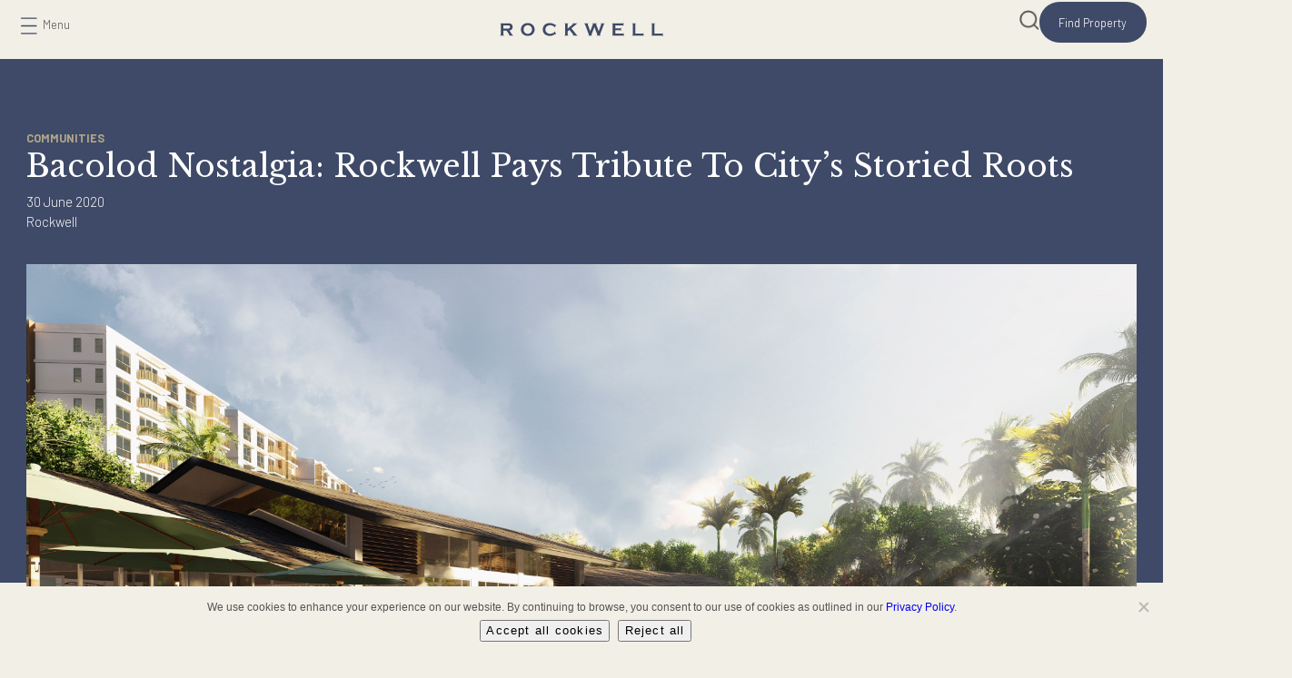

--- FILE ---
content_type: text/html; charset=UTF-8
request_url: https://e-rockwell.com/bacolod-nostalgia-rockwell-pays-tribute-to-citys-storied-roots/
body_size: 44526
content:
<!DOCTYPE html>
<html lang="en-US" xmlns:og="http://opengraphprotocol.org/schema/" xmlns:fb="http://www.facebook.com/2008/fbml">
<head>
	<meta charset="UTF-8" />
	<meta name="viewport" content="width=device-width, initial-scale=1" />
<meta name='robots' content='index, follow, max-image-preview:large, max-snippet:-1, max-video-preview:-1' />
<link rel='preload' as='script' href='https://e-rockwell.com/wp-content/plugins/contact-form-7/includes/js/index.js?ver=6.1.4' data-wpacu-preload-js='1'>

	<!-- This site is optimized with the Yoast SEO plugin v26.8 - https://yoast.com/product/yoast-seo-wordpress/ -->
	<meta name="description" content="Through Nara Residences, Bacolod, and Rockwell Center, Rockwell Land pays a fitting and elegant tribute to its very own origins. Read more here." />
	<link rel="canonical" href="https://e-rockwell.com/bacolod-nostalgia-rockwell-pays-tribute-to-citys-storied-roots/" />
	<meta property="og:locale" content="en_US" />
	<meta property="og:type" content="article" />
	<meta property="og:title" content="Bacolod nostalgia: Rockwell pays tribute to city’s storied roots Nara Residences in Bacolod" />
	<meta property="og:description" content="Through Nara Residences, Bacolod, and Rockwell Center, Rockwell Land pays a fitting and elegant tribute to its very own origins. Read more here." />
	<meta property="og:url" content="https://e-rockwell.com/bacolod-nostalgia-rockwell-pays-tribute-to-citys-storied-roots/" />
	<meta property="og:site_name" content="Rockwell" />
	<meta property="article:publisher" content="https://www.facebook.com/rockwelllandcorporation/" />
	<meta property="article:published_time" content="2020-06-30T08:34:00+00:00" />
	<meta property="article:modified_time" content="2025-06-12T05:19:25+00:00" />
	<meta property="og:image" content="https://e-rockwell.com/wp-content/uploads/2020/06/Nara-Residences_Clubhouse-2.jpg" />
	<meta property="og:image:width" content="1920" />
	<meta property="og:image:height" content="1080" />
	<meta property="og:image:type" content="image/jpeg" />
	<meta name="author" content="Rockwell" />
	<meta name="twitter:card" content="summary_large_image" />
	<meta name="twitter:label1" content="Written by" />
	<meta name="twitter:data1" content="Rockwell" />
	<meta name="twitter:label2" content="Est. reading time" />
	<meta name="twitter:data2" content="6 minutes" />
	<script type="application/ld+json" class="yoast-schema-graph">{"@context":"https://schema.org","@graph":[{"@type":"Article","@id":"https://e-rockwell.com/bacolod-nostalgia-rockwell-pays-tribute-to-citys-storied-roots/#article","isPartOf":{"@id":"https://e-rockwell.com/bacolod-nostalgia-rockwell-pays-tribute-to-citys-storied-roots/"},"author":{"name":"Rockwell","@id":"https://e-rockwell.com/#/schema/person/8bf84a0dd0f24202ae58c199abcf7860"},"headline":"Bacolod Nostalgia: Rockwell Pays Tribute To City’s Storied Roots","datePublished":"2020-06-30T08:34:00+00:00","dateModified":"2025-06-12T05:19:25+00:00","mainEntityOfPage":{"@id":"https://e-rockwell.com/bacolod-nostalgia-rockwell-pays-tribute-to-citys-storied-roots/"},"wordCount":1055,"commentCount":0,"publisher":{"@id":"https://e-rockwell.com/#organization"},"image":{"@id":"https://e-rockwell.com/bacolod-nostalgia-rockwell-pays-tribute-to-citys-storied-roots/#primaryimage"},"thumbnailUrl":"https://e-rockwell.com/wp-content/uploads/2020/06/Nara-Residences_Clubhouse-2.jpg","articleSection":["Communities"],"inLanguage":"en-US","potentialAction":[{"@type":"CommentAction","name":"Comment","target":["https://e-rockwell.com/bacolod-nostalgia-rockwell-pays-tribute-to-citys-storied-roots/#respond"]}]},{"@type":"WebPage","@id":"https://e-rockwell.com/bacolod-nostalgia-rockwell-pays-tribute-to-citys-storied-roots/","url":"https://e-rockwell.com/bacolod-nostalgia-rockwell-pays-tribute-to-citys-storied-roots/","name":"Bacolod nostalgia: Rockwell pays tribute to city’s storied roots Nara Residences in Bacolod","isPartOf":{"@id":"https://e-rockwell.com/#website"},"primaryImageOfPage":{"@id":"https://e-rockwell.com/bacolod-nostalgia-rockwell-pays-tribute-to-citys-storied-roots/#primaryimage"},"image":{"@id":"https://e-rockwell.com/bacolod-nostalgia-rockwell-pays-tribute-to-citys-storied-roots/#primaryimage"},"thumbnailUrl":"https://e-rockwell.com/wp-content/uploads/2020/06/Nara-Residences_Clubhouse-2.jpg","datePublished":"2020-06-30T08:34:00+00:00","dateModified":"2025-06-12T05:19:25+00:00","description":"Through Nara Residences, Bacolod, and Rockwell Center, Rockwell Land pays a fitting and elegant tribute to its very own origins. Read more here.","breadcrumb":{"@id":"https://e-rockwell.com/bacolod-nostalgia-rockwell-pays-tribute-to-citys-storied-roots/#breadcrumb"},"inLanguage":"en-US","potentialAction":[{"@type":"ReadAction","target":["https://e-rockwell.com/bacolod-nostalgia-rockwell-pays-tribute-to-citys-storied-roots/"]}]},{"@type":"ImageObject","inLanguage":"en-US","@id":"https://e-rockwell.com/bacolod-nostalgia-rockwell-pays-tribute-to-citys-storied-roots/#primaryimage","url":"https://e-rockwell.com/wp-content/uploads/2020/06/Nara-Residences_Clubhouse-2.jpg","contentUrl":"https://e-rockwell.com/wp-content/uploads/2020/06/Nara-Residences_Clubhouse-2.jpg","width":1920,"height":1080,"caption":"Nara Residences Clubhouse"},{"@type":"BreadcrumbList","@id":"https://e-rockwell.com/bacolod-nostalgia-rockwell-pays-tribute-to-citys-storied-roots/#breadcrumb","itemListElement":[{"@type":"ListItem","position":1,"name":"Home","item":"https://e-rockwell.com/"},{"@type":"ListItem","position":2,"name":"Bacolod Nostalgia: Rockwell Pays Tribute To City’s Storied Roots"}]},{"@type":"WebSite","@id":"https://e-rockwell.com/#website","url":"https://e-rockwell.com/","name":"Rockwell","description":"","publisher":{"@id":"https://e-rockwell.com/#organization"},"potentialAction":[{"@type":"SearchAction","target":{"@type":"EntryPoint","urlTemplate":"https://e-rockwell.com/?s={search_term_string}"},"query-input":{"@type":"PropertyValueSpecification","valueRequired":true,"valueName":"search_term_string"}}],"inLanguage":"en-US"},{"@type":"Organization","@id":"https://e-rockwell.com/#organization","name":"Rockwell","url":"https://e-rockwell.com/","logo":{"@type":"ImageObject","inLanguage":"en-US","@id":"https://e-rockwell.com/#/schema/logo/image/","url":"https://e-rockwell.com/wp-content/uploads/2024/10/Rockwell-Logo.svg","contentUrl":"https://e-rockwell.com/wp-content/uploads/2024/10/Rockwell-Logo.svg","caption":"Rockwell"},"image":{"@id":"https://e-rockwell.com/#/schema/logo/image/"},"sameAs":["https://www.facebook.com/rockwelllandcorporation/"]},{"@type":"Person","@id":"https://e-rockwell.com/#/schema/person/8bf84a0dd0f24202ae58c199abcf7860","name":"Rockwell","image":{"@type":"ImageObject","inLanguage":"en-US","@id":"https://e-rockwell.com/#/schema/person/image/","url":"https://secure.gravatar.com/avatar/d32aad45f1bb2ad9b5f3984c4632859f379e8f1d83435afc80bfa481cbf78b18?s=96&d=mm&r=g","contentUrl":"https://secure.gravatar.com/avatar/d32aad45f1bb2ad9b5f3984c4632859f379e8f1d83435afc80bfa481cbf78b18?s=96&d=mm&r=g","caption":"Rockwell"}}]}</script>
	<!-- / Yoast SEO plugin. -->


<title>Bacolod nostalgia: Rockwell pays tribute to city’s storied roots Nara Residences in Bacolod</title>
<link rel='dns-prefetch' href='//cdn.jsdelivr.net' />
<link href='https://fonts.gstatic.com' crossorigin rel='preconnect' />
<link rel="alternate" title="oEmbed (JSON)" type="application/json+oembed" href="https://e-rockwell.com/wp-json/oembed/1.0/embed?url=https%3A%2F%2Fe-rockwell.com%2Fbacolod-nostalgia-rockwell-pays-tribute-to-citys-storied-roots%2F" />
<style id='wp-img-auto-sizes-contain-inline-css'>
img:is([sizes=auto i],[sizes^="auto," i]){contain-intrinsic-size:3000px 1500px}
/*# sourceURL=wp-img-auto-sizes-contain-inline-css */
</style>
<link   rel='preload' as='style' onload='this.onload=null;this.rel="stylesheet"' id='ugb-style-css-css' href='https://e-rockwell.com/wp-content/cache/asset-cleanup/css/item/stackable-ultimate-gutenberg-blocks-premium__dist__frontend_blocks-css-v5eab125b734f5bedc5124d4e461368977556b0f4.css' media='all' />
<style id='ugb-style-css-inline-css'>
:root {--stk-block-width-default-detected: 640px;}
/*# sourceURL=ugb-style-css-inline-css */
</style>
<link   rel='preload' as='style' onload='this.onload=null;this.rel="stylesheet"' id='ugb-style-css-responsive-css' href='https://e-rockwell.com/wp-content/plugins/stackable-ultimate-gutenberg-blocks-premium/dist/frontend_blocks_responsive.css?ver=3.15.3' media='all' />
<style id='ugb-style-css-nodep-inline-css'>
/* Global typography */
.stk-block h1, [data-block-type="core"] h1, h1[data-block-type="core"], .ugb-main-block h1 { font-family: "Libre Baskerville", sans-serif;font-size: 38px;font-weight: 300;line-height: 1.2em; }@media screen and (max-width: 1023px) {.stk-block h1, [data-block-type="core"] h1, h1[data-block-type="core"], .ugb-main-block h1 { font-size: 28px; }}@media screen and (max-width: 767px) {.stk-block h1, [data-block-type="core"] h1, h1[data-block-type="core"], .ugb-main-block h1 { font-size: 28px; }}
.stk-block h2, [data-block-type="core"] h2, h2[data-block-type="core"], .ugb-main-block h2 { font-family: "Libre Baskerville", sans-serif;font-size: 36px;font-weight: 300;line-height: 1.2em; }@media screen and (max-width: 1023px) {.stk-block h2, [data-block-type="core"] h2, h2[data-block-type="core"], .ugb-main-block h2 { font-size: 24px; }}@media screen and (max-width: 767px) {.stk-block h2, [data-block-type="core"] h2, h2[data-block-type="core"], .ugb-main-block h2 { font-size: 24px; }}
.stk-block h3, [data-block-type="core"] h3, h3[data-block-type="core"], .ugb-main-block h3 { font-family: "Libre Baskerville", sans-serif;font-size: 26px;line-height: 1.1em; }@media screen and (max-width: 1023px) {.stk-block h3, [data-block-type="core"] h3, h3[data-block-type="core"], .ugb-main-block h3 { font-size: 20px; }}@media screen and (max-width: 767px) {.stk-block h3, [data-block-type="core"] h3, h3[data-block-type="core"], .ugb-main-block h3 { font-size: 20px; }}
.stk-block h4, [data-block-type="core"] h4, h4[data-block-type="core"], .ugb-main-block h4 { font-family: "Barlow", sans-serif;font-size: 24px;font-weight: 400;line-height: 1.2em; }
.stk-block h5, [data-block-type="core"] h5, h5[data-block-type="core"], .ugb-main-block h5 { font-family: "Libre Baskerville", sans-serif;font-size: 20px;font-weight: 600;line-height: 1.2em; }
.stk-block h6, [data-block-type="core"] h6, h6[data-block-type="core"], .ugb-main-block h6 { font-family: "Libre Baskerville", sans-serif;font-size: 20px;font-weight: 300;line-height: 1.2em; }
.stk-subtitle, .stk-block .stk-subtitle, .stk-block.stk-subtitle, [data-block-type="core"] .stk-subtitle, [data-block-type="core"].stk-subtitle, .stk-subtitle[data-block-type="core"], .stk-subtitle[data-block-type="core"] , [class*="wp-block-"] .stk-subtitle, [class*="wp-block-"].stk-subtitle, .stk-subtitle[class*="wp-block-"], .stk-subtitle[class*="wp-block-"] , .ugb-main-block.stk-subtitle, .ugb-main-block.stk-subtitle p { font-family: "Barlow", sans-serif;font-size: 14px;font-weight: 700;line-height: 16.8px; }
.stk-block p, [data-block-type="core"] p, p[data-block-type="core"], .ugb-main-block p, .stk-block li, [data-block-type="core"] li:not(.wp-block-post), li[data-block-type="core"], .ugb-main-block li, .stk-block td, [data-block-type="core"] td, td[data-block-type="core"], .ugb-main-block td { font-family: "Barlow", sans-serif;font-size: 16.5px;font-weight: 300;line-height: 25px; }
/*# sourceURL=ugb-style-css-nodep-inline-css */
</style>
<link   rel='preload' as='style' onload='this.onload=null;this.rel="stylesheet"' id='ugb-style-css-premium-css' href='https://e-rockwell.com/wp-content/plugins/stackable-ultimate-gutenberg-blocks-premium/dist/frontend_blocks__premium_only.css?ver=3.15.3' media='all' />
<style id='wp-block-group-inline-css'>
.wp-block-group{box-sizing:border-box}:where(.wp-block-group.wp-block-group-is-layout-constrained){position:relative}
/*# sourceURL=https://e-rockwell.com/wp-includes/blocks/group/style.min.css */
</style>
<style id='wp-block-navigation-link-inline-css'>
.wp-block-navigation .wp-block-navigation-item__label{overflow-wrap:break-word}.wp-block-navigation .wp-block-navigation-item__description{display:none}.link-ui-tools{outline:1px solid #f0f0f0;padding:8px}.link-ui-block-inserter{padding-top:8px}.link-ui-block-inserter__back{margin-left:8px;text-transform:uppercase}
/*# sourceURL=https://e-rockwell.com/wp-includes/blocks/navigation-link/style.min.css */
</style>
<style id='wp-block-navigation-inline-css'>
.wp-block-navigation{position:relative}.wp-block-navigation ul{margin-bottom:0;margin-left:0;margin-top:0;padding-left:0}.wp-block-navigation ul,.wp-block-navigation ul li{list-style:none;padding:0}.wp-block-navigation .wp-block-navigation-item{align-items:center;background-color:inherit;display:flex;position:relative}.wp-block-navigation .wp-block-navigation-item .wp-block-navigation__submenu-container:empty{display:none}.wp-block-navigation .wp-block-navigation-item__content{display:block;z-index:1}.wp-block-navigation .wp-block-navigation-item__content.wp-block-navigation-item__content{color:inherit}.wp-block-navigation.has-text-decoration-underline .wp-block-navigation-item__content,.wp-block-navigation.has-text-decoration-underline .wp-block-navigation-item__content:active,.wp-block-navigation.has-text-decoration-underline .wp-block-navigation-item__content:focus{text-decoration:underline}.wp-block-navigation.has-text-decoration-line-through .wp-block-navigation-item__content,.wp-block-navigation.has-text-decoration-line-through .wp-block-navigation-item__content:active,.wp-block-navigation.has-text-decoration-line-through .wp-block-navigation-item__content:focus{text-decoration:line-through}.wp-block-navigation :where(a),.wp-block-navigation :where(a:active),.wp-block-navigation :where(a:focus){text-decoration:none}.wp-block-navigation .wp-block-navigation__submenu-icon{align-self:center;background-color:inherit;border:none;color:currentColor;display:inline-block;font-size:inherit;height:.6em;line-height:0;margin-left:.25em;padding:0;width:.6em}.wp-block-navigation .wp-block-navigation__submenu-icon svg{display:inline-block;stroke:currentColor;height:inherit;margin-top:.075em;width:inherit}.wp-block-navigation{--navigation-layout-justification-setting:flex-start;--navigation-layout-direction:row;--navigation-layout-wrap:wrap;--navigation-layout-justify:flex-start;--navigation-layout-align:center}.wp-block-navigation.is-vertical{--navigation-layout-direction:column;--navigation-layout-justify:initial;--navigation-layout-align:flex-start}.wp-block-navigation.no-wrap{--navigation-layout-wrap:nowrap}.wp-block-navigation.items-justified-center{--navigation-layout-justification-setting:center;--navigation-layout-justify:center}.wp-block-navigation.items-justified-center.is-vertical{--navigation-layout-align:center}.wp-block-navigation.items-justified-right{--navigation-layout-justification-setting:flex-end;--navigation-layout-justify:flex-end}.wp-block-navigation.items-justified-right.is-vertical{--navigation-layout-align:flex-end}.wp-block-navigation.items-justified-space-between{--navigation-layout-justification-setting:space-between;--navigation-layout-justify:space-between}.wp-block-navigation .has-child .wp-block-navigation__submenu-container{align-items:normal;background-color:inherit;color:inherit;display:flex;flex-direction:column;opacity:0;position:absolute;z-index:2}@media not (prefers-reduced-motion){.wp-block-navigation .has-child .wp-block-navigation__submenu-container{transition:opacity .1s linear}}.wp-block-navigation .has-child .wp-block-navigation__submenu-container{height:0;overflow:hidden;visibility:hidden;width:0}.wp-block-navigation .has-child .wp-block-navigation__submenu-container>.wp-block-navigation-item>.wp-block-navigation-item__content{display:flex;flex-grow:1;padding:.5em 1em}.wp-block-navigation .has-child .wp-block-navigation__submenu-container>.wp-block-navigation-item>.wp-block-navigation-item__content .wp-block-navigation__submenu-icon{margin-left:auto;margin-right:0}.wp-block-navigation .has-child .wp-block-navigation__submenu-container .wp-block-navigation-item__content{margin:0}.wp-block-navigation .has-child .wp-block-navigation__submenu-container{left:-1px;top:100%}@media (min-width:782px){.wp-block-navigation .has-child .wp-block-navigation__submenu-container .wp-block-navigation__submenu-container{left:100%;top:-1px}.wp-block-navigation .has-child .wp-block-navigation__submenu-container .wp-block-navigation__submenu-container:before{background:#0000;content:"";display:block;height:100%;position:absolute;right:100%;width:.5em}.wp-block-navigation .has-child .wp-block-navigation__submenu-container .wp-block-navigation__submenu-icon{margin-right:.25em}.wp-block-navigation .has-child .wp-block-navigation__submenu-container .wp-block-navigation__submenu-icon svg{transform:rotate(-90deg)}}.wp-block-navigation .has-child .wp-block-navigation-submenu__toggle[aria-expanded=true]~.wp-block-navigation__submenu-container,.wp-block-navigation .has-child:not(.open-on-click):hover>.wp-block-navigation__submenu-container,.wp-block-navigation .has-child:not(.open-on-click):not(.open-on-hover-click):focus-within>.wp-block-navigation__submenu-container{height:auto;min-width:200px;opacity:1;overflow:visible;visibility:visible;width:auto}.wp-block-navigation.has-background .has-child .wp-block-navigation__submenu-container{left:0;top:100%}@media (min-width:782px){.wp-block-navigation.has-background .has-child .wp-block-navigation__submenu-container .wp-block-navigation__submenu-container{left:100%;top:0}}.wp-block-navigation-submenu{display:flex;position:relative}.wp-block-navigation-submenu .wp-block-navigation__submenu-icon svg{stroke:currentColor}button.wp-block-navigation-item__content{background-color:initial;border:none;color:currentColor;font-family:inherit;font-size:inherit;font-style:inherit;font-weight:inherit;letter-spacing:inherit;line-height:inherit;text-align:left;text-transform:inherit}.wp-block-navigation-submenu__toggle{cursor:pointer}.wp-block-navigation-submenu__toggle[aria-expanded=true]+.wp-block-navigation__submenu-icon>svg,.wp-block-navigation-submenu__toggle[aria-expanded=true]>svg{transform:rotate(180deg)}.wp-block-navigation-item.open-on-click .wp-block-navigation-submenu__toggle{padding-left:0;padding-right:.85em}.wp-block-navigation-item.open-on-click .wp-block-navigation-submenu__toggle+.wp-block-navigation__submenu-icon{margin-left:-.6em;pointer-events:none}.wp-block-navigation-item.open-on-click button.wp-block-navigation-item__content:not(.wp-block-navigation-submenu__toggle){padding:0}.wp-block-navigation .wp-block-page-list,.wp-block-navigation__container,.wp-block-navigation__responsive-close,.wp-block-navigation__responsive-container,.wp-block-navigation__responsive-container-content,.wp-block-navigation__responsive-dialog{gap:inherit}:where(.wp-block-navigation.has-background .wp-block-navigation-item a:not(.wp-element-button)),:where(.wp-block-navigation.has-background .wp-block-navigation-submenu a:not(.wp-element-button)){padding:.5em 1em}:where(.wp-block-navigation .wp-block-navigation__submenu-container .wp-block-navigation-item a:not(.wp-element-button)),:where(.wp-block-navigation .wp-block-navigation__submenu-container .wp-block-navigation-submenu a:not(.wp-element-button)),:where(.wp-block-navigation .wp-block-navigation__submenu-container .wp-block-navigation-submenu button.wp-block-navigation-item__content),:where(.wp-block-navigation .wp-block-navigation__submenu-container .wp-block-pages-list__item button.wp-block-navigation-item__content){padding:.5em 1em}.wp-block-navigation.items-justified-right .wp-block-navigation__container .has-child .wp-block-navigation__submenu-container,.wp-block-navigation.items-justified-right .wp-block-page-list>.has-child .wp-block-navigation__submenu-container,.wp-block-navigation.items-justified-space-between .wp-block-page-list>.has-child:last-child .wp-block-navigation__submenu-container,.wp-block-navigation.items-justified-space-between>.wp-block-navigation__container>.has-child:last-child .wp-block-navigation__submenu-container{left:auto;right:0}.wp-block-navigation.items-justified-right .wp-block-navigation__container .has-child .wp-block-navigation__submenu-container .wp-block-navigation__submenu-container,.wp-block-navigation.items-justified-right .wp-block-page-list>.has-child .wp-block-navigation__submenu-container .wp-block-navigation__submenu-container,.wp-block-navigation.items-justified-space-between .wp-block-page-list>.has-child:last-child .wp-block-navigation__submenu-container .wp-block-navigation__submenu-container,.wp-block-navigation.items-justified-space-between>.wp-block-navigation__container>.has-child:last-child .wp-block-navigation__submenu-container .wp-block-navigation__submenu-container{left:-1px;right:-1px}@media (min-width:782px){.wp-block-navigation.items-justified-right .wp-block-navigation__container .has-child .wp-block-navigation__submenu-container .wp-block-navigation__submenu-container,.wp-block-navigation.items-justified-right .wp-block-page-list>.has-child .wp-block-navigation__submenu-container .wp-block-navigation__submenu-container,.wp-block-navigation.items-justified-space-between .wp-block-page-list>.has-child:last-child .wp-block-navigation__submenu-container .wp-block-navigation__submenu-container,.wp-block-navigation.items-justified-space-between>.wp-block-navigation__container>.has-child:last-child .wp-block-navigation__submenu-container .wp-block-navigation__submenu-container{left:auto;right:100%}}.wp-block-navigation:not(.has-background) .wp-block-navigation__submenu-container{background-color:#fff;border:1px solid #00000026}.wp-block-navigation.has-background .wp-block-navigation__submenu-container{background-color:inherit}.wp-block-navigation:not(.has-text-color) .wp-block-navigation__submenu-container{color:#000}.wp-block-navigation__container{align-items:var(--navigation-layout-align,initial);display:flex;flex-direction:var(--navigation-layout-direction,initial);flex-wrap:var(--navigation-layout-wrap,wrap);justify-content:var(--navigation-layout-justify,initial);list-style:none;margin:0;padding-left:0}.wp-block-navigation__container .is-responsive{display:none}.wp-block-navigation__container:only-child,.wp-block-page-list:only-child{flex-grow:1}@keyframes overlay-menu__fade-in-animation{0%{opacity:0;transform:translateY(.5em)}to{opacity:1;transform:translateY(0)}}.wp-block-navigation__responsive-container{bottom:0;display:none;left:0;position:fixed;right:0;top:0}.wp-block-navigation__responsive-container :where(.wp-block-navigation-item a){color:inherit}.wp-block-navigation__responsive-container .wp-block-navigation__responsive-container-content{align-items:var(--navigation-layout-align,initial);display:flex;flex-direction:var(--navigation-layout-direction,initial);flex-wrap:var(--navigation-layout-wrap,wrap);justify-content:var(--navigation-layout-justify,initial)}.wp-block-navigation__responsive-container:not(.is-menu-open.is-menu-open){background-color:inherit!important;color:inherit!important}.wp-block-navigation__responsive-container.is-menu-open{background-color:inherit;display:flex;flex-direction:column}@media not (prefers-reduced-motion){.wp-block-navigation__responsive-container.is-menu-open{animation:overlay-menu__fade-in-animation .1s ease-out;animation-fill-mode:forwards}}.wp-block-navigation__responsive-container.is-menu-open{overflow:auto;padding:clamp(1rem,var(--wp--style--root--padding-top),20rem) clamp(1rem,var(--wp--style--root--padding-right),20rem) clamp(1rem,var(--wp--style--root--padding-bottom),20rem) clamp(1rem,var(--wp--style--root--padding-left),20rem);z-index:100000}.wp-block-navigation__responsive-container.is-menu-open .wp-block-navigation__responsive-container-content{align-items:var(--navigation-layout-justification-setting,inherit);display:flex;flex-direction:column;flex-wrap:nowrap;overflow:visible;padding-top:calc(2rem + 24px)}.wp-block-navigation__responsive-container.is-menu-open .wp-block-navigation__responsive-container-content,.wp-block-navigation__responsive-container.is-menu-open .wp-block-navigation__responsive-container-content .wp-block-navigation__container,.wp-block-navigation__responsive-container.is-menu-open .wp-block-navigation__responsive-container-content .wp-block-page-list{justify-content:flex-start}.wp-block-navigation__responsive-container.is-menu-open .wp-block-navigation__responsive-container-content .wp-block-navigation__submenu-icon{display:none}.wp-block-navigation__responsive-container.is-menu-open .wp-block-navigation__responsive-container-content .has-child .wp-block-navigation__submenu-container{border:none;height:auto;min-width:200px;opacity:1;overflow:initial;padding-left:2rem;padding-right:2rem;position:static;visibility:visible;width:auto}.wp-block-navigation__responsive-container.is-menu-open .wp-block-navigation__responsive-container-content .wp-block-navigation__container,.wp-block-navigation__responsive-container.is-menu-open .wp-block-navigation__responsive-container-content .wp-block-navigation__submenu-container{gap:inherit}.wp-block-navigation__responsive-container.is-menu-open .wp-block-navigation__responsive-container-content .wp-block-navigation__submenu-container{padding-top:var(--wp--style--block-gap,2em)}.wp-block-navigation__responsive-container.is-menu-open .wp-block-navigation__responsive-container-content .wp-block-navigation-item__content{padding:0}.wp-block-navigation__responsive-container.is-menu-open .wp-block-navigation__responsive-container-content .wp-block-navigation-item,.wp-block-navigation__responsive-container.is-menu-open .wp-block-navigation__responsive-container-content .wp-block-navigation__container,.wp-block-navigation__responsive-container.is-menu-open .wp-block-navigation__responsive-container-content .wp-block-page-list{align-items:var(--navigation-layout-justification-setting,initial);display:flex;flex-direction:column}.wp-block-navigation__responsive-container.is-menu-open .wp-block-navigation-item,.wp-block-navigation__responsive-container.is-menu-open .wp-block-navigation-item .wp-block-navigation__submenu-container,.wp-block-navigation__responsive-container.is-menu-open .wp-block-navigation__container,.wp-block-navigation__responsive-container.is-menu-open .wp-block-page-list{background:#0000!important;color:inherit!important}.wp-block-navigation__responsive-container.is-menu-open .wp-block-navigation__submenu-container.wp-block-navigation__submenu-container.wp-block-navigation__submenu-container.wp-block-navigation__submenu-container{left:auto;right:auto}@media (min-width:600px){.wp-block-navigation__responsive-container:not(.hidden-by-default):not(.is-menu-open){background-color:inherit;display:block;position:relative;width:100%;z-index:auto}.wp-block-navigation__responsive-container:not(.hidden-by-default):not(.is-menu-open) .wp-block-navigation__responsive-container-close{display:none}.wp-block-navigation__responsive-container.is-menu-open .wp-block-navigation__submenu-container.wp-block-navigation__submenu-container.wp-block-navigation__submenu-container.wp-block-navigation__submenu-container{left:0}}.wp-block-navigation:not(.has-background) .wp-block-navigation__responsive-container.is-menu-open{background-color:#fff}.wp-block-navigation:not(.has-text-color) .wp-block-navigation__responsive-container.is-menu-open{color:#000}.wp-block-navigation__toggle_button_label{font-size:1rem;font-weight:700}.wp-block-navigation__responsive-container-close,.wp-block-navigation__responsive-container-open{background:#0000;border:none;color:currentColor;cursor:pointer;margin:0;padding:0;text-transform:inherit;vertical-align:middle}.wp-block-navigation__responsive-container-close svg,.wp-block-navigation__responsive-container-open svg{fill:currentColor;display:block;height:24px;pointer-events:none;width:24px}.wp-block-navigation__responsive-container-open{display:flex}.wp-block-navigation__responsive-container-open.wp-block-navigation__responsive-container-open.wp-block-navigation__responsive-container-open{font-family:inherit;font-size:inherit;font-weight:inherit}@media (min-width:600px){.wp-block-navigation__responsive-container-open:not(.always-shown){display:none}}.wp-block-navigation__responsive-container-close{position:absolute;right:0;top:0;z-index:2}.wp-block-navigation__responsive-container-close.wp-block-navigation__responsive-container-close.wp-block-navigation__responsive-container-close{font-family:inherit;font-size:inherit;font-weight:inherit}.wp-block-navigation__responsive-close{width:100%}.has-modal-open .wp-block-navigation__responsive-close{margin-left:auto;margin-right:auto;max-width:var(--wp--style--global--wide-size,100%)}.wp-block-navigation__responsive-close:focus{outline:none}.is-menu-open .wp-block-navigation__responsive-close,.is-menu-open .wp-block-navigation__responsive-container-content,.is-menu-open .wp-block-navigation__responsive-dialog{box-sizing:border-box}.wp-block-navigation__responsive-dialog{position:relative}.has-modal-open .admin-bar .is-menu-open .wp-block-navigation__responsive-dialog{margin-top:46px}@media (min-width:782px){.has-modal-open .admin-bar .is-menu-open .wp-block-navigation__responsive-dialog{margin-top:32px}}html.has-modal-open{overflow:hidden}
/*# sourceURL=https://e-rockwell.com/wp-includes/blocks/navigation/style.min.css */
</style>
<style id='wp-block-search-inline-css'>
.wp-block-search__button{margin-left:10px;word-break:normal}.wp-block-search__button.has-icon{line-height:0}.wp-block-search__button svg{height:1.25em;min-height:24px;min-width:24px;width:1.25em;fill:currentColor;vertical-align:text-bottom}:where(.wp-block-search__button){border:1px solid #ccc;padding:6px 10px}.wp-block-search__inside-wrapper{display:flex;flex:auto;flex-wrap:nowrap;max-width:100%}.wp-block-search__label{width:100%}.wp-block-search.wp-block-search__button-only .wp-block-search__button{box-sizing:border-box;display:flex;flex-shrink:0;justify-content:center;margin-left:0;max-width:100%}.wp-block-search.wp-block-search__button-only .wp-block-search__inside-wrapper{min-width:0!important;transition-property:width}.wp-block-search.wp-block-search__button-only .wp-block-search__input{flex-basis:100%;transition-duration:.3s}.wp-block-search.wp-block-search__button-only.wp-block-search__searchfield-hidden,.wp-block-search.wp-block-search__button-only.wp-block-search__searchfield-hidden .wp-block-search__inside-wrapper{overflow:hidden}.wp-block-search.wp-block-search__button-only.wp-block-search__searchfield-hidden .wp-block-search__input{border-left-width:0!important;border-right-width:0!important;flex-basis:0;flex-grow:0;margin:0;min-width:0!important;padding-left:0!important;padding-right:0!important;width:0!important}:where(.wp-block-search__input){appearance:none;border:1px solid #949494;flex-grow:1;font-family:inherit;font-size:inherit;font-style:inherit;font-weight:inherit;letter-spacing:inherit;line-height:inherit;margin-left:0;margin-right:0;min-width:3rem;padding:8px;text-decoration:unset!important;text-transform:inherit}:where(.wp-block-search__button-inside .wp-block-search__inside-wrapper){background-color:#fff;border:1px solid #949494;box-sizing:border-box;padding:4px}:where(.wp-block-search__button-inside .wp-block-search__inside-wrapper) .wp-block-search__input{border:none;border-radius:0;padding:0 4px}:where(.wp-block-search__button-inside .wp-block-search__inside-wrapper) .wp-block-search__input:focus{outline:none}:where(.wp-block-search__button-inside .wp-block-search__inside-wrapper) :where(.wp-block-search__button){padding:4px 8px}.wp-block-search.aligncenter .wp-block-search__inside-wrapper{margin:auto}.wp-block[data-align=right] .wp-block-search.wp-block-search__button-only .wp-block-search__inside-wrapper{float:right}
/*# sourceURL=https://e-rockwell.com/wp-includes/blocks/search/style.min.css */
</style>
<style id='wp-block-image-inline-css'>
.wp-block-image>a,.wp-block-image>figure>a{display:inline-block}.wp-block-image img{box-sizing:border-box;height:auto;max-width:100%;vertical-align:bottom}@media not (prefers-reduced-motion){.wp-block-image img.hide{visibility:hidden}.wp-block-image img.show{animation:show-content-image .4s}}.wp-block-image[style*=border-radius] img,.wp-block-image[style*=border-radius]>a{border-radius:inherit}.wp-block-image.has-custom-border img{box-sizing:border-box}.wp-block-image.aligncenter{text-align:center}.wp-block-image.alignfull>a,.wp-block-image.alignwide>a{width:100%}.wp-block-image.alignfull img,.wp-block-image.alignwide img{height:auto;width:100%}.wp-block-image .aligncenter,.wp-block-image .alignleft,.wp-block-image .alignright,.wp-block-image.aligncenter,.wp-block-image.alignleft,.wp-block-image.alignright{display:table}.wp-block-image .aligncenter>figcaption,.wp-block-image .alignleft>figcaption,.wp-block-image .alignright>figcaption,.wp-block-image.aligncenter>figcaption,.wp-block-image.alignleft>figcaption,.wp-block-image.alignright>figcaption{caption-side:bottom;display:table-caption}.wp-block-image .alignleft{float:left;margin:.5em 1em .5em 0}.wp-block-image .alignright{float:right;margin:.5em 0 .5em 1em}.wp-block-image .aligncenter{margin-left:auto;margin-right:auto}.wp-block-image :where(figcaption){margin-bottom:1em;margin-top:.5em}.wp-block-image.is-style-circle-mask img{border-radius:9999px}@supports ((-webkit-mask-image:none) or (mask-image:none)) or (-webkit-mask-image:none){.wp-block-image.is-style-circle-mask img{border-radius:0;-webkit-mask-image:url('data:image/svg+xml;utf8,<svg viewBox="0 0 100 100" xmlns="http://www.w3.org/2000/svg"><circle cx="50" cy="50" r="50"/></svg>');mask-image:url('data:image/svg+xml;utf8,<svg viewBox="0 0 100 100" xmlns="http://www.w3.org/2000/svg"><circle cx="50" cy="50" r="50"/></svg>');mask-mode:alpha;-webkit-mask-position:center;mask-position:center;-webkit-mask-repeat:no-repeat;mask-repeat:no-repeat;-webkit-mask-size:contain;mask-size:contain}}:root :where(.wp-block-image.is-style-rounded img,.wp-block-image .is-style-rounded img){border-radius:9999px}.wp-block-image figure{margin:0}.wp-lightbox-container{display:flex;flex-direction:column;position:relative}.wp-lightbox-container img{cursor:zoom-in}.wp-lightbox-container img:hover+button{opacity:1}.wp-lightbox-container button{align-items:center;backdrop-filter:blur(16px) saturate(180%);background-color:#5a5a5a40;border:none;border-radius:4px;cursor:zoom-in;display:flex;height:20px;justify-content:center;opacity:0;padding:0;position:absolute;right:16px;text-align:center;top:16px;width:20px;z-index:100}@media not (prefers-reduced-motion){.wp-lightbox-container button{transition:opacity .2s ease}}.wp-lightbox-container button:focus-visible{outline:3px auto #5a5a5a40;outline:3px auto -webkit-focus-ring-color;outline-offset:3px}.wp-lightbox-container button:hover{cursor:pointer;opacity:1}.wp-lightbox-container button:focus{opacity:1}.wp-lightbox-container button:focus,.wp-lightbox-container button:hover,.wp-lightbox-container button:not(:hover):not(:active):not(.has-background){background-color:#5a5a5a40;border:none}.wp-lightbox-overlay{box-sizing:border-box;cursor:zoom-out;height:100vh;left:0;overflow:hidden;position:fixed;top:0;visibility:hidden;width:100%;z-index:100000}.wp-lightbox-overlay .close-button{align-items:center;cursor:pointer;display:flex;justify-content:center;min-height:40px;min-width:40px;padding:0;position:absolute;right:calc(env(safe-area-inset-right) + 16px);top:calc(env(safe-area-inset-top) + 16px);z-index:5000000}.wp-lightbox-overlay .close-button:focus,.wp-lightbox-overlay .close-button:hover,.wp-lightbox-overlay .close-button:not(:hover):not(:active):not(.has-background){background:none;border:none}.wp-lightbox-overlay .lightbox-image-container{height:var(--wp--lightbox-container-height);left:50%;overflow:hidden;position:absolute;top:50%;transform:translate(-50%,-50%);transform-origin:top left;width:var(--wp--lightbox-container-width);z-index:9999999999}.wp-lightbox-overlay .wp-block-image{align-items:center;box-sizing:border-box;display:flex;height:100%;justify-content:center;margin:0;position:relative;transform-origin:0 0;width:100%;z-index:3000000}.wp-lightbox-overlay .wp-block-image img{height:var(--wp--lightbox-image-height);min-height:var(--wp--lightbox-image-height);min-width:var(--wp--lightbox-image-width);width:var(--wp--lightbox-image-width)}.wp-lightbox-overlay .wp-block-image figcaption{display:none}.wp-lightbox-overlay button{background:none;border:none}.wp-lightbox-overlay .scrim{background-color:#fff;height:100%;opacity:.9;position:absolute;width:100%;z-index:2000000}.wp-lightbox-overlay.active{visibility:visible}@media not (prefers-reduced-motion){.wp-lightbox-overlay.active{animation:turn-on-visibility .25s both}.wp-lightbox-overlay.active img{animation:turn-on-visibility .35s both}.wp-lightbox-overlay.show-closing-animation:not(.active){animation:turn-off-visibility .35s both}.wp-lightbox-overlay.show-closing-animation:not(.active) img{animation:turn-off-visibility .25s both}.wp-lightbox-overlay.zoom.active{animation:none;opacity:1;visibility:visible}.wp-lightbox-overlay.zoom.active .lightbox-image-container{animation:lightbox-zoom-in .4s}.wp-lightbox-overlay.zoom.active .lightbox-image-container img{animation:none}.wp-lightbox-overlay.zoom.active .scrim{animation:turn-on-visibility .4s forwards}.wp-lightbox-overlay.zoom.show-closing-animation:not(.active){animation:none}.wp-lightbox-overlay.zoom.show-closing-animation:not(.active) .lightbox-image-container{animation:lightbox-zoom-out .4s}.wp-lightbox-overlay.zoom.show-closing-animation:not(.active) .lightbox-image-container img{animation:none}.wp-lightbox-overlay.zoom.show-closing-animation:not(.active) .scrim{animation:turn-off-visibility .4s forwards}}@keyframes show-content-image{0%{visibility:hidden}99%{visibility:hidden}to{visibility:visible}}@keyframes turn-on-visibility{0%{opacity:0}to{opacity:1}}@keyframes turn-off-visibility{0%{opacity:1;visibility:visible}99%{opacity:0;visibility:visible}to{opacity:0;visibility:hidden}}@keyframes lightbox-zoom-in{0%{transform:translate(calc((-100vw + var(--wp--lightbox-scrollbar-width))/2 + var(--wp--lightbox-initial-left-position)),calc(-50vh + var(--wp--lightbox-initial-top-position))) scale(var(--wp--lightbox-scale))}to{transform:translate(-50%,-50%) scale(1)}}@keyframes lightbox-zoom-out{0%{transform:translate(-50%,-50%) scale(1);visibility:visible}99%{visibility:visible}to{transform:translate(calc((-100vw + var(--wp--lightbox-scrollbar-width))/2 + var(--wp--lightbox-initial-left-position)),calc(-50vh + var(--wp--lightbox-initial-top-position))) scale(var(--wp--lightbox-scale));visibility:hidden}}
/*# sourceURL=https://e-rockwell.com/wp-includes/blocks/image/style.min.css */
</style>
<style id='wp-block-post-content-inline-css'>
.wp-block-post-content{display:flow-root}
/*# sourceURL=https://e-rockwell.com/wp-includes/blocks/post-content/style.min.css */
</style>
<style id='wp-block-site-logo-inline-css'>
.wp-block-site-logo{box-sizing:border-box;line-height:0}.wp-block-site-logo a{display:inline-block;line-height:0}.wp-block-site-logo.is-default-size img{height:auto;width:120px}.wp-block-site-logo img{height:auto;max-width:100%}.wp-block-site-logo a,.wp-block-site-logo img{border-radius:inherit}.wp-block-site-logo.aligncenter{margin-left:auto;margin-right:auto;text-align:center}:root :where(.wp-block-site-logo.is-style-rounded){border-radius:9999px}
/*# sourceURL=https://e-rockwell.com/wp-includes/blocks/site-logo/style.min.css */
</style>
<style id='wp-block-library-inline-css'>
:root{--wp-block-synced-color:#7a00df;--wp-block-synced-color--rgb:122,0,223;--wp-bound-block-color:var(--wp-block-synced-color);--wp-editor-canvas-background:#ddd;--wp-admin-theme-color:#007cba;--wp-admin-theme-color--rgb:0,124,186;--wp-admin-theme-color-darker-10:#006ba1;--wp-admin-theme-color-darker-10--rgb:0,107,160.5;--wp-admin-theme-color-darker-20:#005a87;--wp-admin-theme-color-darker-20--rgb:0,90,135;--wp-admin-border-width-focus:2px}@media (min-resolution:192dpi){:root{--wp-admin-border-width-focus:1.5px}}.wp-element-button{cursor:pointer}:root .has-very-light-gray-background-color{background-color:#eee}:root .has-very-dark-gray-background-color{background-color:#313131}:root .has-very-light-gray-color{color:#eee}:root .has-very-dark-gray-color{color:#313131}:root .has-vivid-green-cyan-to-vivid-cyan-blue-gradient-background{background:linear-gradient(135deg,#00d084,#0693e3)}:root .has-purple-crush-gradient-background{background:linear-gradient(135deg,#34e2e4,#4721fb 50%,#ab1dfe)}:root .has-hazy-dawn-gradient-background{background:linear-gradient(135deg,#faaca8,#dad0ec)}:root .has-subdued-olive-gradient-background{background:linear-gradient(135deg,#fafae1,#67a671)}:root .has-atomic-cream-gradient-background{background:linear-gradient(135deg,#fdd79a,#004a59)}:root .has-nightshade-gradient-background{background:linear-gradient(135deg,#330968,#31cdcf)}:root .has-midnight-gradient-background{background:linear-gradient(135deg,#020381,#2874fc)}:root{--wp--preset--font-size--normal:16px;--wp--preset--font-size--huge:42px}.has-regular-font-size{font-size:1em}.has-larger-font-size{font-size:2.625em}.has-normal-font-size{font-size:var(--wp--preset--font-size--normal)}.has-huge-font-size{font-size:var(--wp--preset--font-size--huge)}.has-text-align-center{text-align:center}.has-text-align-left{text-align:left}.has-text-align-right{text-align:right}.has-fit-text{white-space:nowrap!important}#end-resizable-editor-section{display:none}.aligncenter{clear:both}.items-justified-left{justify-content:flex-start}.items-justified-center{justify-content:center}.items-justified-right{justify-content:flex-end}.items-justified-space-between{justify-content:space-between}.screen-reader-text{border:0;clip-path:inset(50%);height:1px;margin:-1px;overflow:hidden;padding:0;position:absolute;width:1px;word-wrap:normal!important}.screen-reader-text:focus{background-color:#ddd;clip-path:none;color:#444;display:block;font-size:1em;height:auto;left:5px;line-height:normal;padding:15px 23px 14px;text-decoration:none;top:5px;width:auto;z-index:100000}html :where(.has-border-color){border-style:solid}html :where([style*=border-top-color]){border-top-style:solid}html :where([style*=border-right-color]){border-right-style:solid}html :where([style*=border-bottom-color]){border-bottom-style:solid}html :where([style*=border-left-color]){border-left-style:solid}html :where([style*=border-width]){border-style:solid}html :where([style*=border-top-width]){border-top-style:solid}html :where([style*=border-right-width]){border-right-style:solid}html :where([style*=border-bottom-width]){border-bottom-style:solid}html :where([style*=border-left-width]){border-left-style:solid}html :where(img[class*=wp-image-]){height:auto;max-width:100%}:where(figure){margin:0 0 1em}html :where(.is-position-sticky){--wp-admin--admin-bar--position-offset:var(--wp-admin--admin-bar--height,0px)}@media screen and (max-width:600px){html :where(.is-position-sticky){--wp-admin--admin-bar--position-offset:0px}}
/*# sourceURL=/wp-includes/css/dist/block-library/common.min.css */
</style>
<link   rel='preload' as='style' onload='this.onload=null;this.rel="stylesheet"' id='my-plugin-toggle-block-css' href='https://e-rockwell.com/wp-content/cache/asset-cleanup/css/item/custom-block__block__build__style-index-css-vd7864b28de85d660e05aa306b5976b8dc15ebfdf.css' media='all' />
<style id='global-styles-inline-css'>
:root{--wp--preset--aspect-ratio--square: 1;--wp--preset--aspect-ratio--4-3: 4/3;--wp--preset--aspect-ratio--3-4: 3/4;--wp--preset--aspect-ratio--3-2: 3/2;--wp--preset--aspect-ratio--2-3: 2/3;--wp--preset--aspect-ratio--16-9: 16/9;--wp--preset--aspect-ratio--9-16: 9/16;--wp--preset--color--black: #000000;--wp--preset--color--cyan-bluish-gray: #abb8c3;--wp--preset--color--white: #ffffff;--wp--preset--color--pale-pink: #f78da7;--wp--preset--color--vivid-red: #cf2e2e;--wp--preset--color--luminous-vivid-orange: #ff6900;--wp--preset--color--luminous-vivid-amber: #fcb900;--wp--preset--color--light-green-cyan: #7bdcb5;--wp--preset--color--vivid-green-cyan: #00d084;--wp--preset--color--pale-cyan-blue: #8ed1fc;--wp--preset--color--vivid-cyan-blue: #0693e3;--wp--preset--color--vivid-purple: #9b51e0;--wp--preset--color--blue: #3f4a68;--wp--preset--color--blue-2: #364771;--wp--preset--color--blue-3: #4e65a1;--wp--preset--color--gold: #4c473b;--wp--preset--color--gold-2: #b1a588;--wp--preset--color--gold-3: #7b745f;--wp--preset--color--light-gold: #7e775c;--wp--preset--color--light-gold-2: #f2efe6;--wp--preset--color--subheading: #555555;--wp--preset--color--transparent: transparent;--wp--preset--gradient--vivid-cyan-blue-to-vivid-purple: linear-gradient(135deg,rgb(6,147,227) 0%,rgb(155,81,224) 100%);--wp--preset--gradient--light-green-cyan-to-vivid-green-cyan: linear-gradient(135deg,rgb(122,220,180) 0%,rgb(0,208,130) 100%);--wp--preset--gradient--luminous-vivid-amber-to-luminous-vivid-orange: linear-gradient(135deg,rgb(252,185,0) 0%,rgb(255,105,0) 100%);--wp--preset--gradient--luminous-vivid-orange-to-vivid-red: linear-gradient(135deg,rgb(255,105,0) 0%,rgb(207,46,46) 100%);--wp--preset--gradient--very-light-gray-to-cyan-bluish-gray: linear-gradient(135deg,rgb(238,238,238) 0%,rgb(169,184,195) 100%);--wp--preset--gradient--cool-to-warm-spectrum: linear-gradient(135deg,rgb(74,234,220) 0%,rgb(151,120,209) 20%,rgb(207,42,186) 40%,rgb(238,44,130) 60%,rgb(251,105,98) 80%,rgb(254,248,76) 100%);--wp--preset--gradient--blush-light-purple: linear-gradient(135deg,rgb(255,206,236) 0%,rgb(152,150,240) 100%);--wp--preset--gradient--blush-bordeaux: linear-gradient(135deg,rgb(254,205,165) 0%,rgb(254,45,45) 50%,rgb(107,0,62) 100%);--wp--preset--gradient--luminous-dusk: linear-gradient(135deg,rgb(255,203,112) 0%,rgb(199,81,192) 50%,rgb(65,88,208) 100%);--wp--preset--gradient--pale-ocean: linear-gradient(135deg,rgb(255,245,203) 0%,rgb(182,227,212) 50%,rgb(51,167,181) 100%);--wp--preset--gradient--electric-grass: linear-gradient(135deg,rgb(202,248,128) 0%,rgb(113,206,126) 100%);--wp--preset--gradient--midnight: linear-gradient(135deg,rgb(2,3,129) 0%,rgb(40,116,252) 100%);--wp--preset--gradient--primary-white: linear-gradient(#0073aa 49.9%,#fff 50%);--wp--preset--gradient--white-primary: linear-gradient(#fff 49.9%,#0073aa 50%);--wp--preset--font-size--small: 13px;--wp--preset--font-size--medium: clamp(14px, 0.875rem + ((1vw - 3.2px) * 0.769), 20px);--wp--preset--font-size--large: clamp(22.041px, 1.378rem + ((1vw - 3.2px) * 1.79), 36px);--wp--preset--font-size--x-large: clamp(25.014px, 1.563rem + ((1vw - 3.2px) * 2.178), 42px);--wp--preset--font-size--xx-large: clamp(3rem, 3rem + ((1vw - 0.2rem) * 1.538), 3.75rem);--wp--preset--font-family--system: -apple-system,BlinkMacSystemFont,"Segoe UI",Roboto,Oxygen-Sans,Ubuntu,Cantarell,"Helvetica Neue",sans-serif;--wp--preset--font-family--serif: "Times New Roman","New York",Times,"Noto Serif",serif;--wp--preset--font-family--monospace: Consolas,Menlo,Monaco,"SF Mono","DejaVu Sans Mono","Roboto Mono","Courier New",Courier,monospace;--wp--preset--font-family--barlow: Barlow, sans-serif;--wp--preset--font-family--libre-baskerville: "Libre Baskerville", serif;--wp--preset--spacing--20: 0.44rem;--wp--preset--spacing--30: 0.67rem;--wp--preset--spacing--40: 1rem;--wp--preset--spacing--50: 1.5rem;--wp--preset--spacing--60: 2.25rem;--wp--preset--spacing--70: 3.38rem;--wp--preset--spacing--80: 5.06rem;--wp--preset--shadow--natural: 6px 6px 9px rgba(0, 0, 0, 0.2);--wp--preset--shadow--deep: 12px 12px 50px rgba(0, 0, 0, 0.4);--wp--preset--shadow--sharp: 6px 6px 0px rgba(0, 0, 0, 0.2);--wp--preset--shadow--outlined: 6px 6px 0px -3px rgb(255, 255, 255), 6px 6px rgb(0, 0, 0);--wp--preset--shadow--crisp: 6px 6px 0px rgb(0, 0, 0);}:root { --wp--style--global--content-size: 700px;--wp--style--global--wide-size: 1100px; }:where(body) { margin: 0; }.wp-site-blocks { padding-top: var(--wp--style--root--padding-top); padding-bottom: var(--wp--style--root--padding-bottom); }.has-global-padding { padding-right: var(--wp--style--root--padding-right); padding-left: var(--wp--style--root--padding-left); }.has-global-padding > .alignfull { margin-right: calc(var(--wp--style--root--padding-right) * -1); margin-left: calc(var(--wp--style--root--padding-left) * -1); }.has-global-padding :where(:not(.alignfull.is-layout-flow) > .has-global-padding:not(.wp-block-block, .alignfull)) { padding-right: 0; padding-left: 0; }.has-global-padding :where(:not(.alignfull.is-layout-flow) > .has-global-padding:not(.wp-block-block, .alignfull)) > .alignfull { margin-left: 0; margin-right: 0; }.wp-site-blocks > .alignleft { float: left; margin-right: 2em; }.wp-site-blocks > .alignright { float: right; margin-left: 2em; }.wp-site-blocks > .aligncenter { justify-content: center; margin-left: auto; margin-right: auto; }:where(.wp-site-blocks) > * { margin-block-start: 24px; margin-block-end: 0; }:where(.wp-site-blocks) > :first-child { margin-block-start: 0; }:where(.wp-site-blocks) > :last-child { margin-block-end: 0; }:root { --wp--style--block-gap: 24px; }:root :where(.is-layout-flow) > :first-child{margin-block-start: 0;}:root :where(.is-layout-flow) > :last-child{margin-block-end: 0;}:root :where(.is-layout-flow) > *{margin-block-start: 24px;margin-block-end: 0;}:root :where(.is-layout-constrained) > :first-child{margin-block-start: 0;}:root :where(.is-layout-constrained) > :last-child{margin-block-end: 0;}:root :where(.is-layout-constrained) > *{margin-block-start: 24px;margin-block-end: 0;}:root :where(.is-layout-flex){gap: 24px;}:root :where(.is-layout-grid){gap: 24px;}.is-layout-flow > .alignleft{float: left;margin-inline-start: 0;margin-inline-end: 2em;}.is-layout-flow > .alignright{float: right;margin-inline-start: 2em;margin-inline-end: 0;}.is-layout-flow > .aligncenter{margin-left: auto !important;margin-right: auto !important;}.is-layout-constrained > .alignleft{float: left;margin-inline-start: 0;margin-inline-end: 2em;}.is-layout-constrained > .alignright{float: right;margin-inline-start: 2em;margin-inline-end: 0;}.is-layout-constrained > .aligncenter{margin-left: auto !important;margin-right: auto !important;}.is-layout-constrained > :where(:not(.alignleft):not(.alignright):not(.alignfull)){max-width: var(--wp--style--global--content-size);margin-left: auto !important;margin-right: auto !important;}.is-layout-constrained > .alignwide{max-width: var(--wp--style--global--wide-size);}body .is-layout-flex{display: flex;}.is-layout-flex{flex-wrap: wrap;align-items: center;}.is-layout-flex > :is(*, div){margin: 0;}body .is-layout-grid{display: grid;}.is-layout-grid > :is(*, div){margin: 0;}body{background-color: var(--wp--preset--color--base);color: var(--wp--preset--color--contrast);font-family: var(--wp--preset--font-family--barlow);font-size: clamp(14px, 0.875rem + ((1vw - 3.2px) * 0.256), 16px);line-height: 1.7;--wp--style--root--padding-top: 0px;--wp--style--root--padding-right: var(--wp--preset--spacing--50);--wp--style--root--padding-bottom: 0px;--wp--style--root--padding-left: var(--wp--preset--spacing--50);}a:where(:not(.wp-element-button)){color: var(--wp--preset--color--contrast);font-family: var(--wp--preset--font-family--barlow);font-size: clamp(14px, 0.875rem + ((1vw - 3.2px) * 0.256), 16px);text-decoration: none;}:root :where(a:where(:not(.wp-element-button)):hover){color: var(--wp--preset--color--contrast);text-decoration: none;}:root :where(a:where(:not(.wp-element-button)):focus){color: var(--wp--preset--color--contrast);}:root :where(a:where(:not(.wp-element-button)):active){color: var(--wp--preset--color--contrast);}h1, h2, h3, h4, h5, h6{font-family: var(--wp--preset--font-family--libre-baskerville);}h1{font-family: var(--wp--preset--font-family--serif);font-size: clamp(24.034px, 1.502rem + ((1vw - 3.2px) * 2.047), 40px);font-style: normal;font-weight: 400;}h2{font-family: var(--wp--preset--font-family--serif);font-size: clamp(20px, 1.25rem + ((1vw - 3.2px) * 1.538), 32px);}h3{font-size: clamp(17.905px, 1.119rem + ((1vw - 3.2px) * 1.294), 28px);}h4{font-size: clamp(15.747px, 0.984rem + ((1vw - 3.2px) * 1.058), 24px);}h5{font-size: clamp(14px, 0.875rem + ((1vw - 3.2px) * 0.769), 20px);}h6{font-size: clamp(14px, 0.875rem + ((1vw - 3.2px) * 0.769), 20px);}:root :where(.wp-element-button, .wp-block-button__link){background-color: var(--wp--preset--color--primary);border-radius: 4px;border-color: var(--wp--preset--color--transparent);border-width: 4px;border-style: solid;color: var(--wp--preset--color--contrast);font-family: inherit;font-size: var(--wp--preset--font-size--small);font-style: inherit;font-weight: 700;letter-spacing: inherit;line-height: inherit;padding-top: var(--wp--preset--spacing--30);padding-right: var(--wp--preset--spacing--30);padding-bottom: var(--wp--preset--spacing--30);padding-left: var(--wp--preset--spacing--30);text-decoration: none;text-transform: inherit;box-shadow: var(--wp--preset--shadow--natural);}:root :where(.wp-element-button:hover, .wp-block-button__link:hover){border-color: var(--wp--preset--color--secondary);}:root :where(.wp-element-caption, .wp-block-audio figcaption, .wp-block-embed figcaption, .wp-block-gallery figcaption, .wp-block-image figcaption, .wp-block-table figcaption, .wp-block-video figcaption){color: var(--wp--preset--color--primary);}cite{color: var(--wp--preset--color--primary);}.has-black-color{color: var(--wp--preset--color--black) !important;}.has-cyan-bluish-gray-color{color: var(--wp--preset--color--cyan-bluish-gray) !important;}.has-white-color{color: var(--wp--preset--color--white) !important;}.has-pale-pink-color{color: var(--wp--preset--color--pale-pink) !important;}.has-vivid-red-color{color: var(--wp--preset--color--vivid-red) !important;}.has-luminous-vivid-orange-color{color: var(--wp--preset--color--luminous-vivid-orange) !important;}.has-luminous-vivid-amber-color{color: var(--wp--preset--color--luminous-vivid-amber) !important;}.has-light-green-cyan-color{color: var(--wp--preset--color--light-green-cyan) !important;}.has-vivid-green-cyan-color{color: var(--wp--preset--color--vivid-green-cyan) !important;}.has-pale-cyan-blue-color{color: var(--wp--preset--color--pale-cyan-blue) !important;}.has-vivid-cyan-blue-color{color: var(--wp--preset--color--vivid-cyan-blue) !important;}.has-vivid-purple-color{color: var(--wp--preset--color--vivid-purple) !important;}.has-blue-color{color: var(--wp--preset--color--blue) !important;}.has-blue-2-color{color: var(--wp--preset--color--blue-2) !important;}.has-blue-3-color{color: var(--wp--preset--color--blue-3) !important;}.has-gold-color{color: var(--wp--preset--color--gold) !important;}.has-gold-2-color{color: var(--wp--preset--color--gold-2) !important;}.has-gold-3-color{color: var(--wp--preset--color--gold-3) !important;}.has-light-gold-color{color: var(--wp--preset--color--light-gold) !important;}.has-light-gold-2-color{color: var(--wp--preset--color--light-gold-2) !important;}.has-subheading-color{color: var(--wp--preset--color--subheading) !important;}.has-transparent-color{color: var(--wp--preset--color--transparent) !important;}.has-black-background-color{background-color: var(--wp--preset--color--black) !important;}.has-cyan-bluish-gray-background-color{background-color: var(--wp--preset--color--cyan-bluish-gray) !important;}.has-white-background-color{background-color: var(--wp--preset--color--white) !important;}.has-pale-pink-background-color{background-color: var(--wp--preset--color--pale-pink) !important;}.has-vivid-red-background-color{background-color: var(--wp--preset--color--vivid-red) !important;}.has-luminous-vivid-orange-background-color{background-color: var(--wp--preset--color--luminous-vivid-orange) !important;}.has-luminous-vivid-amber-background-color{background-color: var(--wp--preset--color--luminous-vivid-amber) !important;}.has-light-green-cyan-background-color{background-color: var(--wp--preset--color--light-green-cyan) !important;}.has-vivid-green-cyan-background-color{background-color: var(--wp--preset--color--vivid-green-cyan) !important;}.has-pale-cyan-blue-background-color{background-color: var(--wp--preset--color--pale-cyan-blue) !important;}.has-vivid-cyan-blue-background-color{background-color: var(--wp--preset--color--vivid-cyan-blue) !important;}.has-vivid-purple-background-color{background-color: var(--wp--preset--color--vivid-purple) !important;}.has-blue-background-color{background-color: var(--wp--preset--color--blue) !important;}.has-blue-2-background-color{background-color: var(--wp--preset--color--blue-2) !important;}.has-blue-3-background-color{background-color: var(--wp--preset--color--blue-3) !important;}.has-gold-background-color{background-color: var(--wp--preset--color--gold) !important;}.has-gold-2-background-color{background-color: var(--wp--preset--color--gold-2) !important;}.has-gold-3-background-color{background-color: var(--wp--preset--color--gold-3) !important;}.has-light-gold-background-color{background-color: var(--wp--preset--color--light-gold) !important;}.has-light-gold-2-background-color{background-color: var(--wp--preset--color--light-gold-2) !important;}.has-subheading-background-color{background-color: var(--wp--preset--color--subheading) !important;}.has-transparent-background-color{background-color: var(--wp--preset--color--transparent) !important;}.has-black-border-color{border-color: var(--wp--preset--color--black) !important;}.has-cyan-bluish-gray-border-color{border-color: var(--wp--preset--color--cyan-bluish-gray) !important;}.has-white-border-color{border-color: var(--wp--preset--color--white) !important;}.has-pale-pink-border-color{border-color: var(--wp--preset--color--pale-pink) !important;}.has-vivid-red-border-color{border-color: var(--wp--preset--color--vivid-red) !important;}.has-luminous-vivid-orange-border-color{border-color: var(--wp--preset--color--luminous-vivid-orange) !important;}.has-luminous-vivid-amber-border-color{border-color: var(--wp--preset--color--luminous-vivid-amber) !important;}.has-light-green-cyan-border-color{border-color: var(--wp--preset--color--light-green-cyan) !important;}.has-vivid-green-cyan-border-color{border-color: var(--wp--preset--color--vivid-green-cyan) !important;}.has-pale-cyan-blue-border-color{border-color: var(--wp--preset--color--pale-cyan-blue) !important;}.has-vivid-cyan-blue-border-color{border-color: var(--wp--preset--color--vivid-cyan-blue) !important;}.has-vivid-purple-border-color{border-color: var(--wp--preset--color--vivid-purple) !important;}.has-blue-border-color{border-color: var(--wp--preset--color--blue) !important;}.has-blue-2-border-color{border-color: var(--wp--preset--color--blue-2) !important;}.has-blue-3-border-color{border-color: var(--wp--preset--color--blue-3) !important;}.has-gold-border-color{border-color: var(--wp--preset--color--gold) !important;}.has-gold-2-border-color{border-color: var(--wp--preset--color--gold-2) !important;}.has-gold-3-border-color{border-color: var(--wp--preset--color--gold-3) !important;}.has-light-gold-border-color{border-color: var(--wp--preset--color--light-gold) !important;}.has-light-gold-2-border-color{border-color: var(--wp--preset--color--light-gold-2) !important;}.has-subheading-border-color{border-color: var(--wp--preset--color--subheading) !important;}.has-transparent-border-color{border-color: var(--wp--preset--color--transparent) !important;}.has-vivid-cyan-blue-to-vivid-purple-gradient-background{background: var(--wp--preset--gradient--vivid-cyan-blue-to-vivid-purple) !important;}.has-light-green-cyan-to-vivid-green-cyan-gradient-background{background: var(--wp--preset--gradient--light-green-cyan-to-vivid-green-cyan) !important;}.has-luminous-vivid-amber-to-luminous-vivid-orange-gradient-background{background: var(--wp--preset--gradient--luminous-vivid-amber-to-luminous-vivid-orange) !important;}.has-luminous-vivid-orange-to-vivid-red-gradient-background{background: var(--wp--preset--gradient--luminous-vivid-orange-to-vivid-red) !important;}.has-very-light-gray-to-cyan-bluish-gray-gradient-background{background: var(--wp--preset--gradient--very-light-gray-to-cyan-bluish-gray) !important;}.has-cool-to-warm-spectrum-gradient-background{background: var(--wp--preset--gradient--cool-to-warm-spectrum) !important;}.has-blush-light-purple-gradient-background{background: var(--wp--preset--gradient--blush-light-purple) !important;}.has-blush-bordeaux-gradient-background{background: var(--wp--preset--gradient--blush-bordeaux) !important;}.has-luminous-dusk-gradient-background{background: var(--wp--preset--gradient--luminous-dusk) !important;}.has-pale-ocean-gradient-background{background: var(--wp--preset--gradient--pale-ocean) !important;}.has-electric-grass-gradient-background{background: var(--wp--preset--gradient--electric-grass) !important;}.has-midnight-gradient-background{background: var(--wp--preset--gradient--midnight) !important;}.has-primary-white-gradient-background{background: var(--wp--preset--gradient--primary-white) !important;}.has-white-primary-gradient-background{background: var(--wp--preset--gradient--white-primary) !important;}.has-small-font-size{font-size: var(--wp--preset--font-size--small) !important;}.has-medium-font-size{font-size: var(--wp--preset--font-size--medium) !important;}.has-large-font-size{font-size: var(--wp--preset--font-size--large) !important;}.has-x-large-font-size{font-size: var(--wp--preset--font-size--x-large) !important;}.has-xx-large-font-size{font-size: var(--wp--preset--font-size--xx-large) !important;}.has-system-font-family{font-family: var(--wp--preset--font-family--system) !important;}.has-serif-font-family{font-family: var(--wp--preset--font-family--serif) !important;}.has-monospace-font-family{font-family: var(--wp--preset--font-family--monospace) !important;}.has-barlow-font-family{font-family: var(--wp--preset--font-family--barlow) !important;}.has-libre-baskerville-font-family{font-family: var(--wp--preset--font-family--libre-baskerville) !important;}
/* Start Proscenium Theater */
.google-map-section:before {
	pointer-events:auto !important;
	background: rgb(242,239,230);
	width: 50%
}

.latest-new-pagination .wp-block-query-pagination-numbers > *:not(:last-child) {
	margin-right: 10px;
}

.text-nowrap span {
	white-space: nowrap;
}

.clamp-text p {
	display: -webkit-box;
	-webkit-line-clamp: 2; /* Limits text to 3 lines */
	-webkit-box-orient: vertical;
	overflow: hidden;
	text-overflow: ellipsis; /* Adds '...' if text overflows */
}



.cinema-images .swiper-slide {
	transition: 0.3s;
}

.cinema-images .swiper-slide:has(~.swiper-slide-active) {
	opacity: 0;
}

.cinema-images .swiper-slide-active~.swiper-slide+.swiper-slide {
	opacity: 0;
}

.cinema-images .swiper-slide {
	overflow: visible !important;
}


@media (min-width: 781px) {
	.rockwell-international-swiper.pre-show-swiper {
		/* overflow: hidden !important; */
	}



	.pre-show-swiper .swiper-slide:has(~.swiper-slide-active),
	.pre-show-swiper .swiper-slide-active ~ .swiper-slide{
		visibility: hidden;
	}

	.pre-show-swiper .swiper-slide:has(~.swiper-slide-active) .stk-block-heading,
	.pre-show-swiper .swiper-slide-active ~ .swiper-slide .stk-block-heading{
		visibility: hidden;
	}

	.pre-show-swiper .swiper-slide:has(+.swiper-slide-active),
	.pre-show-swiper .swiper-slide-active + .swiper-slide {
		visibility: visible;
		pointer-events: none;
	}

	.pre-show-swiper .swiper-slide:has(+.swiper-slide-active) .stk-block-image {
		transform: translateX(55%)
	}

	.pre-show-swiper .swiper-slide-active + .swiper-slide .stk-block-image {
		transform: translateX(-55%)
	}
}

.rockwell-international-swiper.pre-show-swiper .swiper-button-prev, 
.rockwell-international-swiper.pre-show-swiper .swiper-button-next {
	display: block;
}

body .pre-show-swiper .swiper-button-prev, 
body .pre-show-swiper .swiper-button-next {
	top: calc(100% - 30px);
}

.pre-show-swiper .swiper-button-prev {
	left: 27%
}

.pre-show-swiper .swiper-button-next {
	right: 30%
}

@media (max-width: 780px) {

	.pre-show-swiper .swiper-button-prev {
		left: 30%
	}

	.pre-show-swiper .swiper-button-prev .stk-block-icon{
		margin: 0 !important;
	}
}

@media (max-width: 500px) {
	.map-container iframe {
		height: 300px !important;
	}
}


@media (min-width: 768px) {
	.google-map-section iframe.location-bg {
		position: absolute !important;
		inset:  0 0 0 25% !important;
		scale: 1.3;
		height: 100% !important;
	}

	.google-map-section:before,
	.google-map-section > .stk-row{
		z-index: 9;
		pointer-events: none;
	}
}


@media (max-width: 767px) {
	.google-map-section iframe.location-bg {
		margin-bottom: -10px !important;
		aspect-ratio: 1/1;
		height: 100% !important;
	}

	body .google-map-section {
		display: block !important;
	}

	.google-map-section .stk-row {
		flex-wrap: nowrap;
		flex-direction: column-reverse;
	}

	.google-map-section .stk-row > div {
		width: 100%
	}
}




.hide-e-brochure #stk-block-tab-label-a84a684-2,
.hide-e-brochure #stk-block-tab-label-fdcf0a8-2,
.hide-e-brochure #stk-block-tab-label-392aa9a-2{
	display: none;
}

@media (max-width: 767px) {
	.proscenium-theater-feature-details > .stk-row {
		display: grid;
		grid-template-columns: repeat(2, 1fr);
	}

	.proscenium-theater-feature-details  > .stk-row * {
		width: auto
	}
	.proscenium-theater-feature-details > .stk-row > :last-child:nth-child(odd) {
		grid-column: span 2;
		justify-self: center;
	}
}


body .black-box-tab-labels .stk-block-tabs__tab.stk-block-tabs__tab--active {
	border-color: #fff !important;
}

.arrows-pagination .latest-news-swiper-pagination,
.arrows-pagination .swiper-button-next, 
.arrows-pagination .swiper-button-prev{
	position: static;
}

.arrows-pagination .latest-news-swiper-pagination {
	width: max-content !important;
}

.arrows-pagination .latest-news-swiper-pagination span {
	background: unset;
	color: #b1a588;
}

.latest-news-swiper-pagination {
	counter-reset: my-counter; /* Initialize counter */
}

.latest-news-swiper-pagination .swiper-pagination-bullet {
	counter-increment: my-counter; /* Increment counter */
}

.latest-news-swiper-pagination .swiper-pagination-bullet::before {
	content: counter(my-counter); /* Display counter */
	font-weight: bold;
}

@media (max-width: 767px) {
	.mobile-stack {
		flex-direction: column;
		align-items: flex-start;
	}
}

.logos-wrapper .wp-block-gallery {
	justify-content: center;  
	gap: 0 !important;
}

.logos-wrapper .wp-block-gallery > .wp-block-image {
	max-width: 25% !important;
	width: 100% !important;
	height: auto !important;
}

.logos-wrapper .wp-block-gallery > .wp-block-image img {
	width: 100% !important;
}


.logos-wrapper .wp-block-gallery {
	justify-content: center;  
	gap: 0 !important;
}

/* End Proscenium Theater */




@media (min-width: 1820px) {
	.rockwell-property-hero > .wp-block-stackable-image {
		width: 640px;
	}

}

@media (max-width: 767px) {
	body .rockwell-property-hero > .wp-block-stackable-image img {
		transform: scale(1) !important;
	}
}



.rockwell-property-hero .desktop-banner-image img {
    aspect-ratio: 262/100;
}

.rockwell-property-hero .mobile-banner-image img {
    aspect-ratio: 127/100;
}


.sgpb-popup-dialog-main-div-theme-wrapper-2 {
    left: 50% !important;
    top: 50% !important;
    transform: translate(-50%, -50%)
}

body:is(.postid-89, .postid-88) .sgpb-popup-overlay-10457,
body:is(.postid-89, .postid-88) .sgpb-popup-dialog-main-div-wrapper:has(.sgpb-content-10457){
    display: none !important;
}



.pswp__bullets {
	width: 100%;
	position: absolute;
	bottom: 30px;
	display: flex;
	gap: 10px;
	justify-content: center;
}

.pswp__bullet {
	height: 10px;
	aspect-ratio: 1;
	background: #f2efe6;
	border-radius: 50%;
}

.pswp__bullet.active {
	background-color: #b1a588
}

@media (max-width: 767px) {
	body .mobile-full-height .stk-column-wrapper * {
		height: 100% !important;
	}
}



.rockwell-international-swiper .swiper-slide:not(.swiper-slide-active) .wp-block-stackable-heading {
	display: none;
}

@media(max-width: 1300px) {
	.wp-block-post.tag-home-article .stk-block-heading__text {
		font-size: 26px !important;
	}
}

.tag-home-rockwell-life {
	display: flex;
	flex-direction: column;
}

body .post-card .post-card__featured-image img {
	aspect-ratio: 4/3;
}

@media (max-width: 780px) {
	.rockwell-international-swiper .swiper-slide .wp-block-stackable-image {
		margin-bottom: 10px !important;
	}
}

.rockwell-international-swiper:not(.no-preview) {
	padding: 0 20px !important;
}

@media (min-resolution: 108dpi) {
	html {
		--zoom: 0.9 !important;
	}

	.stk-block .stk-block.alignwide,
	.stk-block:is(.aligncenter, .alignwide, .alignfull)>.stk-content-align.alignwide {
		--stk-block-width-wide-detected: calc(90vw / var(--zoom));
	}
}

body .glightbox-clean .gdesc-inner {
	padding: 0;
}

.gprev,
.gnext {
	display: none !important;
}

/* .single-post .desktop-featured-image .stk-img-wrapper {
aspect-ratio: 3.09 / 1;
}

.single-post .mobile-featured-image .stk-img-wrapper {
aspect-ratio: 0.87/1;
} */

.custom-date { z-index:1000!important; }

[role="listitem"] {
	width: 12px;
}

/* Custom Styling */
.property-map .stk-block-content {
	height: 100%;
}

.no-break {
	white-space: nowrap !important;
}



@media screen and (min-width: 1023.98px) {
	.admin-bar .cstm_event-section .rockwell-international-hero-carousel .stk-img-wrapper.stk-image--shape-stretch, 
	.admin-bar .cstm_event-section .rockwell-international-hero-carousel .stk-block-carousel__slider,
	body .cstm_event-section .rockwell-international-hero-carousel .stk-img-wrapper.stk-image--shape-stretch, 
	body .cstm_event-section .rockwell-international-hero-carousel .stk-block-carousel__slider {
		height: 100% !important;
	}
}
@media (min-width: 768px) and (max-width: 1024px) {  
  .stk-cff4eb6 {
     height: 50px;
  }
}
@media screen and (max-width: 767.98px) {
	.no-break-mobile {
		white-space: nowrap !important;
	}
}


@media only screen and (max-width: 600px) {

	input[type="date"]::after {
		content: "\f133";
		font-family: 'Font Awesome 5 Free';
		font-weight: 900;
		position: absolute;
		right: 10px;
		top: 50%;
		transform: translateY(-50%);
		pointer-events: none;
	}

	.custom-table-fit-contents table {
		display: flex;
		text-wrap: nowrap;
	}
	.custom-table-fit-contents table a {
		text-wrap: balance;
	}
}
.custom-table-fit-contents table {
	display: block;
}

.custom-table-fit-contents table a {
	font-weight: 600;
}

@media (max-width: 768px) {
	input[type="date"]:not(.has-value):before{
		color: #000;
		content: attr(placeholder);
		text-align: left;
	}
}

.custom-table-borders table {
	border: 1px solid #000;
}

.df-container.df-fullscreen {
	-webkit-overflow-scrolling: touch;
	touch-action: none;
}
@media (min-width: 1025px) {
.rockwell-international-property-uae .stk-img-wrapper {
    /*height: 500px !important;*/
}
}
.features-details-columns > div > div {
	width: min(150px, 40vw) !important;
}

/* .the-fifth-features-details-columns > div > div {
	width: min(211px, 40vw) !important;
} */

.rockwell-group-image-class {
	height: 900px;
}
@media (max-width: 768px) {
	.rockwell-group-image-class {
		height: 360px;
	}
}	
.walkthrough_style {
	margin: 0 auto;
}
.stk-block.stk-block-column.stk-column > .stk-column-wrapper #stk-block-tab-content-440c625-5 .stk-3275979-container {
    margin: 0px;
}
@media (max-width: 992px) {
	.walkthrough_style {
		margin: 0 auto;
		height: 326px;
		width: 100%
	}
}
@media (max-width: 767px) {
	.walkthrough_style {
		margin: 0 auto;
		height: 330px;
		width: 100%;
	}
	
}
 
.wpcf7-not-valid-tip{
	display: none;
	visibility: hidden;
	line-height: 0px;
}

#locationprice{
	height: 25px !important;
}

.location-additional-types .stk-block-text__text {
height: 35px !important;
}

.location-additional-types .stk-block-text__text:empty {
height: 0px !important;
}
.disabled-submit {
	cursor: not-allowed !important;
}
.leasing-list-style ul.stk-block-icon-list__ul.stk-block-icon-list--column { padding-left:0px !important; }

.table-super sup{
			vertical-align: super !important;
		}

/* Target the table directly inside your scrolling container */
.has-fixed-layout table {
    width: 100%; /* Make sure it takes full width of its potential container */
    min-width: 1000px; /* Standard table styling */
}
:root :where(.wp-block-navigation .wp-block-site-title){margin:0; font-weight:400;}
:root :where(.wp-block-navigation a:where(:not(.wp-element-button))){color: var(--wp--preset--color--contrast);text-decoration: underline;}
:root :where(.wp-block-navigation a:where(:not(.wp-element-button)):hover){color: var(--wp--preset--color--contrast);text-decoration: none;}
:root :where(.wp-block-navigation a:where(:not(.wp-element-button)):focus){color: var(--wp--preset--color--contrast);}
:root :where(.wp-block-navigation a:where(:not(.wp-element-button)):active){color: var(--wp--preset--color--contrast);}
:root :where(.wp-block-post-content){margin-top: var(--wp--preset--spacing--60);margin-bottom: var(--wp--preset--spacing--60);}
:root :where(.wp-block-search .wp-block-search__label, .wp-block-search .wp-block-search__input, .wp-block-search .wp-block-search__button){line-height: 1;}:root :where(.wp-block-search.wp-block-search__button-inside .wp-block-search__inside-wrapper){border: none;}
/*# sourceURL=global-styles-inline-css */
</style>
<style id='core-block-supports-inline-css'>
.wp-container-core-group-is-layout-14460e62 > .alignfull{margin-right:calc(90px * -1);margin-left:calc(45px * -1);}.wp-container-core-group-is-layout-14460e62 > :where(:not(.alignleft):not(.alignright):not(.alignfull)){margin-left:0 !important;}.wp-container-core-group-is-layout-c376a344 > .alignfull{margin-right:calc(45px * -1);margin-left:calc(45px * -1);}.wp-container-core-group-is-layout-c376a344 > :where(:not(.alignleft):not(.alignright):not(.alignfull)){margin-left:0 !important;}.wp-container-core-navigation-is-layout-3536e24b{flex-wrap:nowrap;gap:10px;flex-direction:column;align-items:flex-start;}.wp-container-core-navigation-is-layout-53e805ac{flex-wrap:nowrap;gap:10px;flex-direction:column;align-items:flex-start;}.wp-container-content-9cfa9a5a{flex-grow:1;}.wp-container-core-group-is-layout-17124a9a{flex-wrap:nowrap;justify-content:flex-end;}.wp-container-core-group-is-layout-75a8e521{flex-direction:column;align-items:stretch;}.wp-container-3{top:calc(0px + var(--wp-admin--admin-bar--position-offset, 0px));position:sticky;z-index:10;}.wp-container-core-group-is-layout-20816ecb > *{margin-block-start:0;margin-block-end:0;}.wp-container-core-group-is-layout-20816ecb > * + *{margin-block-start:0px;margin-block-end:0;}.wp-container-core-navigation-is-layout-c35747d5{gap:var(--wp--preset--spacing--30);flex-direction:column;align-items:flex-start;}.wp-container-core-group-is-layout-51612797{flex-direction:column;align-items:stretch;}
/*# sourceURL=core-block-supports-inline-css */
</style>
<style id='wp-block-template-skip-link-inline-css'>

		.skip-link.screen-reader-text {
			border: 0;
			clip-path: inset(50%);
			height: 1px;
			margin: -1px;
			overflow: hidden;
			padding: 0;
			position: absolute !important;
			width: 1px;
			word-wrap: normal !important;
		}

		.skip-link.screen-reader-text:focus {
			background-color: #eee;
			clip-path: none;
			color: #444;
			display: block;
			font-size: 1em;
			height: auto;
			left: 5px;
			line-height: normal;
			padding: 15px 23px 14px;
			text-decoration: none;
			top: 5px;
			width: auto;
			z-index: 100000;
		}
/*# sourceURL=wp-block-template-skip-link-inline-css */
</style>
<link   rel='preload' as='style' onload='this.onload=null;this.rel="stylesheet"' id='pb_animate-css' href='https://e-rockwell.com/wp-content/cache/asset-cleanup/css/item/ays-popup-box__public__css__animate-css-v7522ce2b9e45baa843ba08bf908a8768da3f7a38.css' media='all' />
<link   rel='preload' as='style' data-wpacu-preload-it-async='1' onload="this.onload=null;this.rel='stylesheet'" id='wpacu-preload-contact-form-7-css' href='https://e-rockwell.com/wp-content/cache/asset-cleanup/css/item/contact-form-7__includes__css__styles-css-v1d69c0b5b03ace9804daf4ba4e10515e0122fd8d.css' media='all' />
<link   rel='preload' as='style' onload='this.onload=null;this.rel="stylesheet"' id='cookie-notice-front-css' href='https://e-rockwell.com/wp-content/plugins/cookie-notice/css/front.min.css?ver=2.5.11' media='all' />
<link   rel='preload' as='style' onload='this.onload=null;this.rel="stylesheet"' id='nbcpf-intlTelInput-style-css' href='https://e-rockwell.com/wp-content/plugins/country-phone-field-contact-form-7/assets/css/intlTelInput.min.css?ver=6.9' media='all' />
<link   rel='preload' as='style' onload='this.onload=null;this.rel="stylesheet"' id='nbcpf-countryFlag-style-css' href='https://e-rockwell.com/wp-content/plugins/country-phone-field-contact-form-7/assets/css/countrySelect.min.css?ver=6.9' media='all' />
<style   data-wpacu-inline-css-file='1'>
.popup-template .modal{opacity:0;transition:all .25s ease}.popup-template .modal.is-open{opacity:1;transition:all .25s ease}

</style>
<link   rel='preload' as='style' onload='this.onload=null;this.rel="stylesheet"' id='search-filter-plugin-styles-css' href='https://e-rockwell.com/wp-content/plugins/search-filter-pro/public/assets/css/search-filter.min.css?ver=2.5.14' media='all' />
<link   rel='preload' as='style' onload='this.onload=null;this.rel="stylesheet"' id='parent-style-css' href='https://e-rockwell.com/wp-content/cache/asset-cleanup/css/item/thinkbit-child__style-css-vd74f98482921af96e6faa203a97a727131a057c1.css' media='all' />
<link   rel='preload' as='style' onload='this.onload=null;this.rel="stylesheet"' id='swiper-css-css' href='https://cdn.jsdelivr.net/npm/swiper@8.4.7/swiper-bundle.min.css?ver=6.9' media='all' />
<link   rel='preload' as='style' onload='this.onload=null;this.rel="stylesheet"' id='simplebar-css-css' href='https://cdn.jsdelivr.net/npm/simplebar/dist/simplebar.min.css?ver=6.9' media='all' />
<link   rel='preload' as='style' onload='this.onload=null;this.rel="stylesheet"' id='glightbox-css-css' href='https://cdn.jsdelivr.net/npm/glightbox/dist/css/glightbox.min.css?ver=6.9' media='all' />
<link   rel='preload' as='style' onload='this.onload=null;this.rel="stylesheet"' id='thinkbit-custom-bootstrap-grid-min-css' href='https://e-rockwell.com/wp-content/themes/thinkbit/bootstrap/css/bootstrap-grid.min.css?ver=1725269101' media='all' />
<link   rel='preload' as='style' onload='this.onload=null;this.rel="stylesheet"' id='thinkbit-custom-bootstrap-utilities-min-css' href='https://e-rockwell.com/wp-content/themes/thinkbit/bootstrap/css/bootstrap-utilities.min.css?ver=1725269101' media='all' />
<style   data-wpacu-inline-css-file='1'>
/*!/wp-content/themes/thinkbit/style.css*/html{box-sizing:border-box}*,*:before,*:after{box-sizing:inherit}body{background:#fff}blockquote:before,blockquote:after,q:before,q:after{content:""}blockquote,q{quotes:"" ""}hr{background-color:#f3f3f3;border:0;height:1px;margin-bottom:1.5em}ul,ol{margin:0 0 1.5em 1.25em;padding:0}ul{list-style:outside disc}ol{list-style:outside decimal}li>ul,li>ol{margin-bottom:0;margin-left:1.5em}dl{margin:0 0 1.5em}dt{font-weight:700}dd{margin:0 1.5em}img{height:auto;max-width:100%;vertical-align:middle}table,th,td{border:1px solid #f3f3f3}table{border-collapse:separate;border-spacing:0;border-width:1px 0 0 1px;margin:0 0 1.5em;table-layout:fixed;width:100%}th{border-width:0 1px 1px 0}td{border-width:0 1px 1px 0}th,td{padding:.25em}.entry-hero-wrapper,.hentry-wrapper,.site-content-wrapper,.site-footer-wrapper,.site-header-wrapper,.site-content-wrapper .has-post-thumbnail .entry-header-wrapper,.widget-area-wrapper{margin-left:auto;margin-right:auto;max-width:900px;max-width:56.25rem;width:90%;width:calc(100% - 3em)}.content-area,.site-content-wrapper{width:100%}.content-area,.site-header-wrapper{max-width:100%}.site-content-wrapper{display:-webkit-flex;display:-ms-flexbox;display:flex;-webkit-flex-flow:row wrap;-ms-flex-flow:row wrap;flex-flow:row wrap;position:relative}.site-content{overflow-x:hidden}
</style>
<link   rel='preload' as='style' onload='this.onload=null;this.rel="stylesheet"' id='font-awesome-css' href='https://e-rockwell.com/wp-content/cache/asset-cleanup/css/item/thinkbit__fontawesome__css__fontawesome-css-v2ca7557272925f2171b2cb54769600022010ce44.css' media='all' />
<link   rel='preload' as='style' onload='this.onload=null;this.rel="stylesheet"' id='font-awesome-all-css' href='https://e-rockwell.com/wp-content/cache/asset-cleanup/css/item/thinkbit__fontawesome__css__all-css-v397628929d79afb971bd85dd0694a7dc21719e42.css' media='all' />
<link   rel='preload' as='style' onload='this.onload=null;this.rel="stylesheet"' id='dflip-style-css' href='https://e-rockwell.com/wp-content/plugins/3d-flipbook-dflip-lite/assets/css/dflip.min.css?ver=2.4.20' media='all' />
<script src="https://e-rockwell.com/wp-content/cache/asset-cleanup/js/item/custom-block__block__build__frontend-js-vaf3e6eaee556795e94b5368b38d46c2f8216ad9b.js" id="my-plugin-toggle-block-frontend-js"></script>
<script src="https://e-rockwell.com/wp-includes/js/jquery/jquery.min.js?ver=3.7.1" id="jquery-core-js"></script>
<script id="jquery-migrate-js" data-type="lazy" data-src="https://e-rockwell.com/wp-includes/js/jquery/jquery-migrate.min.js?ver=3.4.1"></script>
<script id="ays-pb-js-extra">
var pbLocalizeObj = {"ajax":"https://e-rockwell.com/wp-admin/admin-ajax.php","seconds":"seconds","thisWillClose":"This will close in","icons":{"close_icon":"\u003Csvg class=\"ays_pb_material_close_icon\" xmlns=\"https://www.w3.org/2000/svg\" height=\"36px\" viewBox=\"0 0 24 24\" width=\"36px\" fill=\"#000000\" alt=\"Pop-up Close\"\u003E\u003Cpath d=\"M0 0h24v24H0z\" fill=\"none\"/\u003E\u003Cpath d=\"M19 6.41L17.59 5 12 10.59 6.41 5 5 6.41 10.59 12 5 17.59 6.41 19 12 13.41 17.59 19 19 17.59 13.41 12z\"/\u003E\u003C/svg\u003E","close_circle_icon":"\u003Csvg class=\"ays_pb_material_close_circle_icon\" xmlns=\"https://www.w3.org/2000/svg\" height=\"24\" viewBox=\"0 0 24 24\" width=\"36\" alt=\"Pop-up Close\"\u003E\u003Cpath d=\"M0 0h24v24H0z\" fill=\"none\"/\u003E\u003Cpath d=\"M12 2C6.47 2 2 6.47 2 12s4.47 10 10 10 10-4.47 10-10S17.53 2 12 2zm5 13.59L15.59 17 12 13.41 8.41 17 7 15.59 10.59 12 7 8.41 8.41 7 12 10.59 15.59 7 17 8.41 13.41 12 17 15.59z\"/\u003E\u003C/svg\u003E","volume_up_icon":"\u003Csvg class=\"ays_pb_fa_volume\" xmlns=\"https://www.w3.org/2000/svg\" height=\"24\" viewBox=\"0 0 24 24\" width=\"36\"\u003E\u003Cpath d=\"M0 0h24v24H0z\" fill=\"none\"/\u003E\u003Cpath d=\"M3 9v6h4l5 5V4L7 9H3zm13.5 3c0-1.77-1.02-3.29-2.5-4.03v8.05c1.48-.73 2.5-2.25 2.5-4.02zM14 3.23v2.06c2.89.86 5 3.54 5 6.71s-2.11 5.85-5 6.71v2.06c4.01-.91 7-4.49 7-8.77s-2.99-7.86-7-8.77z\"/\u003E\u003C/svg\u003E","volume_mute_icon":"\u003Csvg xmlns=\"https://www.w3.org/2000/svg\" height=\"24\" viewBox=\"0 0 24 24\" width=\"24\"\u003E\u003Cpath d=\"M0 0h24v24H0z\" fill=\"none\"/\u003E\u003Cpath d=\"M7 9v6h4l5 5V4l-5 5H7z\"/\u003E\u003C/svg\u003E"}};
//# sourceURL=ays-pb-js-extra
</script>
<script src="https://e-rockwell.com/wp-content/cache/asset-cleanup/js/item/ays-popup-box__public__js__ays-pb-public-js-v6d24997bc3aeb010d9a72821130c39fd3fad45f5.js" id="ays-pb-js"></script>
<script id="cookie-notice-front-js-before">
var cnArgs = {"ajaxUrl":"https:\/\/e-rockwell.com\/wp-admin\/admin-ajax.php","nonce":"afe2f6ad09","hideEffect":"slide","position":"bottom","onScroll":false,"onScrollOffset":100,"onClick":false,"cookieName":"cookie_notice_accepted","cookieTime":2592000,"cookieTimeRejected":2592000,"globalCookie":false,"redirection":false,"cache":false,"revokeCookies":false,"revokeCookiesOpt":"automatic"};

//# sourceURL=cookie-notice-front-js-before
</script>
<script src="https://e-rockwell.com/wp-content/plugins/cookie-notice/js/front.min.js?ver=2.5.11" id="cookie-notice-front-js"></script>
<script id="search-filter-plugin-build-js-extra">
var SF_LDATA = {"ajax_url":"https://e-rockwell.com/wp-admin/admin-ajax.php","home_url":"https://e-rockwell.com/","extensions":[]};
//# sourceURL=search-filter-plugin-build-js-extra
</script>
<script src="https://e-rockwell.com/wp-content/plugins/search-filter-pro/public/assets/js/search-filter-build.min.js?ver=2.5.14" id="search-filter-plugin-build-js"></script>
<script src="https://e-rockwell.com/wp-content/plugins/search-filter-pro/public/assets/js/chosen.jquery.min.js?ver=2.5.14" id="search-filter-plugin-chosen-js"></script>
<script src="https://e-rockwell.com/wp-content/cache/asset-cleanup/js/item/thinkbit-child__js__custom-js-v205316966270fb34126dca199e05f0c0a812bd62.js" id="thinkbit-custom-js-js"></script>
<script type='text/javascript'>
/* <![CDATA[ */
var VPData = {"version":"3.4.1","pro":false,"__":{"couldnt_retrieve_vp":"Couldn't retrieve Visual Portfolio ID.","pswp_close":"Close (Esc)","pswp_share":"Share","pswp_fs":"Toggle fullscreen","pswp_zoom":"Zoom in\/out","pswp_prev":"Previous (arrow left)","pswp_next":"Next (arrow right)","pswp_share_fb":"Share on Facebook","pswp_share_tw":"Tweet","pswp_share_x":"X","pswp_share_pin":"Pin it","pswp_download":"Download","fancybox_close":"Close","fancybox_next":"Next","fancybox_prev":"Previous","fancybox_error":"The requested content cannot be loaded. <br \/> Please try again later.","fancybox_play_start":"Start slideshow","fancybox_play_stop":"Pause slideshow","fancybox_full_screen":"Full screen","fancybox_thumbs":"Thumbnails","fancybox_download":"Download","fancybox_share":"Share","fancybox_zoom":"Zoom"},"settingsPopupGallery":{"enable_on_wordpress_images":false,"vendor":"photoswipe","deep_linking":false,"deep_linking_url_to_share_images":false,"show_arrows":true,"show_counter":true,"show_zoom_button":true,"show_fullscreen_button":true,"show_share_button":false,"show_close_button":true,"show_thumbs":true,"show_download_button":false,"show_slideshow":false,"click_to_zoom":true,"restore_focus":true},"screenSizes":[320,576,768,992,1200]};
/* ]]> */
</script>
		<noscript>
			<style type="text/css">
				.vp-portfolio__preloader-wrap{display:none}.vp-portfolio__filter-wrap,.vp-portfolio__items-wrap,.vp-portfolio__pagination-wrap,.vp-portfolio__sort-wrap{opacity:1;visibility:visible}.vp-portfolio__item .vp-portfolio__item-img noscript+img,.vp-portfolio__thumbnails-wrap{display:none}
			</style>
		</noscript>
		    <!-- Google Tag Manager -->
    <script>(function(w,d,s,l,i){w[l]=w[l]||[];w[l].push({'gtm.start':
    new Date().getTime(),event:'gtm.js'});var f=d.getElementsByTagName(s)[0],
    j=d.createElement(s),dl=l!='dataLayer'?'&l='+l:'';j.async=true;j.src=
    'https://www.googletagmanager.com/gtm.js?id='+i+dl;f.parentNode.insertBefore(j,f);
    })(window,document,'script','dataLayer','GTM-WVRV9ZTS');</script>
    <!-- End Google Tag Manager -->
        <!-- Google Tag Manager -->
    <noscript><iframe src="https://www.googletagmanager.com/ns.html?id=GTM-WVRV9ZTS"
        height="0" width="0" style="display:none;visibility:hidden"></iframe></noscript>
    <!-- End Google Tag Manager -->
            <!-- Google Tag Manager -->
<script>(function(w,d,s,l,i){w[l]=w[l]||[];w[l].push({'gtm.start':
new Date().getTime(),event:'gtm.js'});var f=d.getElementsByTagName(s)[0],
j=d.createElement(s),dl=l!='dataLayer'?'&l='+l:'';j.async=true;j.src=
'https://www.googletagmanager.com/gtm.js?id='+i+dl;f.parentNode.insertBefore(j,f);
})(window,document,'script','dataLayer','GTM-M2GHJ9F');</script>
<!-- End Google Tag Manager -->


    
    <meta name="google-site-verification" content="RjoPIFFAuEr5B_o4Yr8B5C9H9MIjweWmXAUOaFBo7NI" />
        <!-- Facebook Pixel Code -->
    <script>
    !function(f,b,e,v,n,t,s)
    {if(f.fbq)return;n=f.fbq=function(){n.callMethod?
    n.callMethod.apply(n,arguments):n.queue.push(arguments)};
    if(!f._fbq)f._fbq=n;n.push=n;n.loaded=!0;n.version='2.0';
    n.queue=[];t=b.createElement(e);t.async=!0;
    t.src=v;s=b.getElementsByTagName(e)[0];
    s.parentNode.insertBefore(t,s)}(window,document,'script',
    'https://connect.facebook.net/en_US/fbevents.js');
    fbq('init', '2232077393912226'); 
    fbq('track', 'PageView');
    </script>
    <noscript>
    <img height="1" width="1" 
    src="https://www.facebook.com/tr?id=2232077393912226&ev=PageView&noscript=1"/>
    </noscript>
    <!-- End Facebook Pixel Code -->
        <!-- Google Tag Manager -->
    <script async src="https://www.googletagmanager.com/gtag/js?id=G-30JWB4YV7F"></script>
    <script>
        window.dataLayer = window.dataLayer || [];
        function gtag(){dataLayer.push(arguments);}
        gtag('js', new Date());
        gtag('config', 'G-30JWB4YV7F');
    </script>
    <!-- End Google Tag Manager -->
        <!-- Start cookieyes banner --> 
 <script id="cookieyes" type="text/javascript" src="https://cdn-cookieyes.com/client_data/b110601c232860a57bcb07b9/script.js"></script> 
<!-- End cookieyes banner -->
    <link rel="author" type="text/plain" href="http://thinkbitsolutions.com/humans.txt" />
<link rel="profile" type="text/plain" href="http://gmpg.org/xfn/11" />
<link rel="pingback" type="text/plain" href="https://e-rockwell.com/xmlrpc.php" />
<meta charset="UTF-8">
        <style type="text/css">
            .hidden-all {display:none;}
        </style>
			<script type="text/javascript">
			jQuery('html').addClass('hidden-all');
					
			jQuery(document).ready(function($) {                   
				$('html').removeClass('hidden-all');                
			});  
        </script>
    <style id="custom-background-css">
body.custom-background { background-color: #f2efe6; }
</style>
			<style type="text/css">
			/* If html does not have either class, do not show lazy loaded images. */
			html:not(.vp-lazyload-enabled):not(.js) .vp-lazyload {
				display: none;
			}
		</style>
		<script>
			document.documentElement.classList.add(
				'vp-lazyload-enabled'
			);
		</script>
		
<style class="stk-block-styles">.stk-386e545,.stk-5223ca5,.stk-586bde9,.stk-3305760,.stk-6576371,.stk-b236918,.stk-1360e57,.stk-8e84c07,.stk-22c6e66,.stk-23849b7,.stk-88dd9e5,.stk-65820a8,.stk-32c2d24,.stk-b751d4c,.stk-3d8dd2b,.stk-9e38607,.stk-19b742a,.stk-9b16caf,.stk-86423e3,.stk-c9c8090,.stk-db183a9,.stk-09cb310,.stk-5e007ed,.stk-41a8f5d{column-count:1 !important;column-gap:0px !important;padding-top:0px !important;padding-right:0px !important;padding-bottom:0px !important;padding-left:0px !important;margin-right:auto !important;margin-left:0px !important;}:is(.stk-386e545, .stk-5223ca5, .stk-586bde9, .stk-3305760, .stk-6576371, .stk-b236918, .stk-1360e57, .stk-8e84c07, .stk-22c6e66, .stk-23849b7, .stk-88dd9e5, .stk-65820a8, .stk-32c2d24, .stk-b751d4c, .stk-3d8dd2b, .stk-9e38607, .stk-d091e58, .stk-19b742a, .stk-9b16caf, .stk-86423e3, .stk-c9c8090, .stk-db183a9, .stk-09cb310, .stk-5e007ed, .stk-41a8f5d) .stk-block-text__text,:is(.stk-30c93cc, .stk-7f3bb2b) .stk-block-heading__text{color:#555555 !important;}</style><script>$(function () {
if (window.location.pathname.toLowerCase().includes('/international/the-samanean-at-paradise-farms')) {
$("#get-in-touch-today-section select[name='PropertyInterestedIn']").val("The Samanean at Paradise Farms"); 
}
	if (window.location.pathname.toLowerCase().includes('/international/aruga-resort-and-residences-mactan')) {
$("#get-in-touch-today-section select[name='PropertyInterestedIn']").val("Aruga Resort and Residences – Mactan"); 
}
	if (window.location.pathname.toLowerCase().includes('/international/terreno-south')) {
$("#get-in-touch-today-section select[name='PropertyInterestedIn']").val("Terreno South"); 
}
	if (window.location.pathname.toLowerCase().includes('/international/the-arton-by-rockwell')) {
$("#get-in-touch-today-section select[name='PropertyInterestedIn']").val("The Arton by Rockwell"); 
}
	if (window.location.pathname.toLowerCase().includes('/international/lauan-ridges-by-rockwell')) {
$("#get-in-touch-today-section select[name='PropertyInterestedIn']").val("Lauan Ridges by Rockwell"); 
}
	if (window.location.pathname.toLowerCase().includes('/international/rockwell-center-lipa')) {
$("#get-in-touch-today-section select[name='PropertyInterestedIn']").val("Rockwell Center Lipa"); 
}
	if (window.location.pathname.toLowerCase().includes('/international/larsen-tower-by-rockwell-primaries')) {
$("#get-in-touch-today-section select[name='PropertyInterestedIn']").val("Larsen Tower by Rockwell Primaries"); 
}
});
</script><script type="text/javascript">
document.addEventListener('wpcf7submit', function(event) {
  try {
    // Contact Form 7 submit statuses include:
    // 'mail_sent', 'mail_failed', 'validation_failed', 'spam', 'aborted'
    const isSuccess = event?.detail?.status === 'mail_sent';

    // ---- Configure Meta value/currency here (or derive from form fields) ----
    let metaValue = 1.00;
    let metaCurrency = 'AUD';

    // If you want to pull from a field, uncomment and adjust:
    // const form = event.target;
    // const formDataCfg = new FormData(form);
    // metaValue = parseFloat(formDataCfg.get('amount') || '1.00');
    // metaCurrency = (formDataCfg.get('currency') || 'PHP').toUpperCase();

    // Optional: eventID for Pixel + CAPI deduplication later
    const metaEventId = 'cf7-' + Date.now();

    // ---- Fire conversions ONLY on successful mail send ----
    if (isSuccess) {
      // Google Ads conversion
      if (typeof gtag === 'function') {
        gtag('event', 'conversion', {
          send_to: 'AW-17041553398/6BNnCKy6ovAaEPbvhb4_',
          value: 1.0,
          currency: 'PHP'
        });
      } else {
        console.warn('gtag function not found');
      }

      // Meta (Facebook) conversion - CompleteRegistration
      if (typeof fbq === 'function') {
		  
        fbq('trackSingle', '2232077393912226', 'CompleteRegistration',  {
          value: metaValue,
          currency: metaCurrency
        }, {
          eventID: metaEventId
        });
      } else {
        console.warn('fbq (Meta Pixel) function not found');
      }

      // Yahoo Pixel 10206146
      (function(w,d,t,r,u){
        w[u]=w[u]||[];
        w[u].push({
          'projectId':'10000',
          'properties':{
            'pixelId':'10206146',
            'he': '<email_address>',
            'hph': '<phone_number>'
          }
        });
        var s=d.createElement(t); s.src=r; s.async=true;
        s.onload=s.onreadystatechange=function(){
          var y,rs=this.readyState,c=w[u];
          if(rs && rs!="complete" && rs!="loaded"){ return }
          try {
            y=YAHOO.ywa.I13N.fireBeacon;
            w[u]=[];
            w[u].push=function(p){ y([p]) };
            y(c);
          } catch(e) {}
        };
        var scr=d.getElementsByTagName(t)[0], par=scr.parentNode;
        par.insertBefore(s,scr);
      })(window,document,"script","https://s.yimg.com/wi/ytc.js","dotq");

      // Adsrvr Tracker (3rkqj3y)
      var img = document.createElement('img');
      img.src = "https://insight.adsrvr.org/track/pxl/?adv=koxy9gk&ct=0:3rkqj3y&fmt=3";
      img.height = 1;
      img.width = 1;
      img.style = "border-style:none;";
      img.alt = "";
      document.body.appendChild(img);
    } else {
      console.log('CF7 submission not successful, skipping conversion pixels. Status:', event?.detail?.status);
    }

    // ---- Extract form data and send to webhook (runs regardless) ----
    const form = event.target;
    const formData = new FormData(form);
    const data = {};

    formData.forEach((value, key) => {
      data[key] = value;
    });

    data.page_url = window.location.href;
    data.form_id = event.detail.contactFormId;
    data.cf7_status = event?.detail?.status || null;

    // include Meta fields for server-side (CAPI) if you want dedupe later
    data.meta_event_id = metaEventId;
    data.meta_value = metaValue;
    data.meta_currency = metaCurrency;

    console.log(data);

    fetch('https://rlc-passport-api-gateway.devboxph.com/webhook/website', {
      method: 'POST',
      headers: { 'Content-Type': 'application/json' },
      body: JSON.stringify(data)
    })
    .then(response => {
      console.log('Webhook sent successfully:', response.status);
    })
    .catch(error => {
      console.error('Error sending webhook:', error);
    });

  } catch (error) {
    console.error('Error during wpcf7submit handler:', error);
  }
}, false);
</script><script type="text/javascript">
document.addEventListener('wpcf7submit', function(event) {
  try {
    // Fire Google Ads conversion
    if (typeof gtag === 'function') {
      gtag('event', 'conversion', {
        'send_to': 'AW-17041553398/6BNnCKy6ovAaEPbvhb4_',
        'value': 1.0,
        'currency': 'PHP'
      });
    } else {
      console.warn('gtag function not found');
    }

    // Send Yahoo Pixel 10206146
    (function(w,d,t,r,u){
      w[u]=w[u]||[];
      w[u].push({
        'projectId':'10000',
        'properties':{
          'pixelId':'10206146',
          'he': '<email_address>',
          'hph': '<phone_number>'
        }
      });
      var s=d.createElement(t); s.src=r; s.async=true;
      s.onload=s.onreadystatechange=function(){
        var y,rs=this.readyState,c=w[u];
        if(rs && rs!="complete" && rs!="loaded"){ return }
        try {
          y=YAHOO.ywa.I13N.fireBeacon;
          w[u]=[];
          w[u].push=function(p){ y([p]) };
          y(c);
        } catch(e) {}
      };
      var scr=d.getElementsByTagName(t)[0], par=scr.parentNode;
      par.insertBefore(s,scr);
    })(window,document,"script","https://s.yimg.com/wi/ytc.js","dotq");

    // Fire Adsrvr Tracker (3rkqj3y)
    var img = document.createElement('img');
    img.src = "https://insight.adsrvr.org/track/pxl/?adv=koxy9gk&ct=0:3rkqj3y&fmt=3";
    img.height = 1;
    img.width = 1;
    img.style = "border-style:none;";
    img.alt = "";
    document.body.appendChild(img);

    // Extract form data and send to webhook
    const form = event.target;
    const formData = new FormData(form);
    const data = {};

    formData.forEach((value, key) => {
      data[key] = value;
    });

    data.page_url = window.location.href;
    data.form_id = event.detail.contactFormId;

    console.log(data);

    fetch('https://rlc-passport-api-gateway.devboxph.com/webhook/website', {
      method: 'POST',
      headers: {
        'Content-Type': 'application/json'
      },
      body: JSON.stringify(data)
    })
    .then(response => {
      console.log('Webhook sent successfully:', response.status);
    })
    .catch(error => {
      console.error('Error sending webhook:', error);
    });

  } catch (error) {
    console.error('Error during wpcf7submit handler:', error);
  }
}, false);
</script><script>    jQuery(document).ready(function($) {
  // Mapping properties to locations
  var propertyLocationMap = {
    "Nara Residences by Rockwell": ["The Sales Pavilion at Nara Residences (Bacolod)", "The Glass House at Rockwell Center Bacolod (Bacolod)"],
    "Rockwell Center Lipa": ["Rockwell Sales Lounge (Makati)"],
    "Rockwell Center Bacolod": ["The Sales Pavilion at Nara Residences (Bacolod)", "The Glass House at Rockwell Center Bacolod (Bacolod)"],
    "Terreno South": ["The Glass House at Terreno South (Lipa, Batangas)"],
    "Rockwell Primaries": ["Rockwell Sales Lounge (Makati)", "Rockwell Primaries Sales Pavillion (Sucat)"],
	  "The Grove by Rockwell": ["Rockwell Sales Lounge (Makati)", "Rockwell Primaries Sales Pavillion (Sucat)"],
	  "The Vantage at Kapitolyo by Rockwell Primaries": ["Rockwell Sales Lounge (Makati)", "Rockwell Primaries Sales Pavillion (Sucat)"],
    "Larsen Tower by Rockwell Primaries": ["Rockwell Sales Lounge (Makati)", "Rockwell Primaries Sales Pavillion (Sucat)"],
    "Fordham Tower by Rockwell Primaries": ["Rockwell Sales Lounge (Makati)", "East Bay Sales Lounge (Sucat, Muntinlupa)"],
    "Aruga Resort and Residences – Mactan": ["Aruga Mactan Sales Lounge (Mactan, Cebu)"],
    "IPI Center Done Rockwell": ["The Glass House at IPI Center (Cebu)"],
    "The Samanean at Paradise Farms": ["Rockwell Sales Lounge (Makati)"],
    "Lauan Ridges by Rockwell": ["Rockwell Sales Lounge (Makati)"],
    "Rockwell South at Carmelray": ["Rockwell Sales Lounge (Makati)", "Rockwell Countryclub at Carmelray (Laguna)"],
    "The Arton by Rockwell": ["Rockwell Sales Lounge (Makati)", "Arton Strip by Rockwell (Quezon City)", "Arton Handover Office (Quezon City)"],
    "32 Sanson by Rockwell": ["32 Sanson Information Center (Cebu)"],
    "Edades West": ["Rockwell Sales Lounge (Makati)"],
    "Rockwell at Nepo Center": ["Rockwell Nepo Sales Lounge (eNtec Building)", "The Glass House at Rockwell at Nepo Center (Pampanga)"],
    "Leasing & Secondary Sales": ["Leasing Joya Tower (Makati)", "SS Manansala Tower (Makati)"],
    "Others": ["Rockwell Sales Lounge (Makati)"],
	"8 Benitez Suites by Rockwell": ["Rockwell Sales Lounge (Makati)"],
	"Proscenium at Rockwell": ["Rockwell Sales Lounge (Makati)"],
	"Rockwell Workspaces": ["Rockwell Sales Lounge (Makati)"]
  };

  // Function to update location dropdown based on selected property
  function updateLocations(selectedOption) {
    // Remove the email part if present
    if (selectedOption.indexOf('|') !== -1) {
      selectedOption = selectedOption.split('|')[0].trim();
    }
    var mappedLocations = propertyLocationMap[selectedOption] || [];

    // Disable all options and reset to default
    $('#location option').prop('disabled', true);
    $('#location option[value="Select Location"]').prop('disabled', false).prop('selected', true);

    // Enable only the mapped locations
    if (mappedLocations.length > 0) {
      $('#location option').each(function() {
        var optionText = $(this).text().trim();
        if (mappedLocations.includes(optionText)) {
          $(this).prop('disabled', false);
        }
      });

      // If there is only one location, auto-select it
      if (mappedLocations.length === 1) {
        $('#location option').each(function() {
          var optionText = $(this).text().trim();
          if (optionText === mappedLocations[0]) {
            $(this).prop('selected', true);
          }
        });
      }
    }

    // Force dropdown to refresh on mobile
    $('#location').trigger('change');
  }

  // Hide additional fields initially
  $('.additional-fields').hide();

  // Show/hide fields based on property selection
  function checkPropertySelection() {
    var selectedProperty = $('#property-interested-in').val();
    if (selectedProperty && selectedProperty !== "Please choose an option") {
      $('.additional-fields').slideDown();
      // Update locations based on selected property
      updateLocations(selectedProperty);
    } else {
      $('.additional-fields').slideUp();
      // Reset location dropdown
      $('#location option').prop('disabled', true);
      $('#location option[value="Select Location"]').prop('disabled', false).prop('selected', true);
      $('#location').trigger('change');
    }
  }

  // Run on page load (for pre-filled forms)
  setTimeout(function() {
    checkPropertySelection();
  }, 500);

  // Bind to both change and input events for better mobile compatibility
  $('#property-interested-in').on('change input', function() {
    checkPropertySelection();
  });

  // Disable past dates in the date picker
  var dateInput = $('#date-field');
  if (dateInput.length) {
    // Get today's date in YYYY-MM-DD format
    var today = new Date();
    var dd = String(today.getDate()).padStart(2, '0');
    var mm = String(today.getMonth() + 1).padStart(2, '0'); // Months are zero-based
    var yyyy = today.getFullYear();
    var todayString = yyyy + '-' + mm + '-' + dd;

    // Set the min attribute to today
    dateInput.attr('min', todayString);

    // For additional Safari compatibility, handle input validation
    dateInput.on('change', function() {
      var selectedDate = new Date($(this).val());
      if (selectedDate < today.setHours(0, 0, 0, 0)) {
        $(this).val(todayString); // Reset to today if past date is selected
        alert('Please select a date today or in the future.');
      }
    });
  }
});</script><script>document.addEventListener('DOMContentLoaded', function () {
  // Select the Contact Form 7 form
  const form = document.querySelector('.wpcf7 form');
  if (!form) return;

  // Select the submit button
  const submitButton = form.querySelector('[type="submit"]');

  // Function to check if all required fields are filled
  function checkFields() {
      const requiredFields = form.querySelectorAll('[aria-required="true"], [required]');
      let allFilled = true;

      requiredFields.forEach((field) => {
          if (!field.value.trim()) {
              allFilled = false;
          }
      });

      // Enable or disable the submit button based on field status
      submitButton.disabled = !allFilled;
  }

  // Add event listeners to required fields
  const requiredFields = form.querySelectorAll('[aria-required="true"], [required]');
  requiredFields.forEach((field) => {
      field.addEventListener('input', checkFields);
  });

  // Initial check to set the correct state of the submit button
  checkFields();
});</script><style class='wp-fonts-local'>
@font-face{font-family:Barlow;font-style:normal;font-weight:100;font-display:fallback;src:url('https://e-rockwell.com/wp-content/uploads/fonts/7cHrv4kjgoGqM7E3b8s5yn4hnCci.woff2') format('woff2');}
@font-face{font-family:Barlow;font-style:normal;font-weight:200;font-display:fallback;src:url('https://e-rockwell.com/wp-content/uploads/fonts/7cHqv4kjgoGqM7E3w-oc5VAtlT47dw.woff2') format('woff2');}
@font-face{font-family:Barlow;font-style:normal;font-weight:300;font-display:fallback;src:url('https://e-rockwell.com/wp-content/uploads/fonts/7cHqv4kjgoGqM7E3p-kc5VAtlT47dw.woff2') format('woff2');}
@font-face{font-family:"Libre Baskerville";font-style:normal;font-weight:400;font-display:fallback;src:url('https://e-rockwell.com/wp-content/uploads/fonts/kmKnZrc3Hgbbcjq75U4uslyuy4kn0pNbYRI4CN2V.woff2') format('woff2');}
@font-face{font-family:"Libre Baskerville";font-style:normal;font-weight:700;font-display:fallback;src:url('https://e-rockwell.com/wp-content/uploads/fonts/kmKiZrc3Hgbbcjq75U4uslyuy4kn0qviTjY1I8Gcw6Oi.woff2') format('woff2');}
@font-face{font-family:"Libre Baskerville";font-style:italic;font-weight:400;font-display:fallback;src:url('https://e-rockwell.com/wp-content/uploads/fonts/kmKhZrc3Hgbbcjq75U4uslyuy4kn0qNcaxMaDc2V2ro.woff2') format('woff2');}
</style>
<link rel="icon" href="https://e-rockwell.com/wp-content/uploads/2024/09/favicon.png" sizes="32x32" />
<link rel="icon" href="https://e-rockwell.com/wp-content/uploads/2024/09/favicon.png" sizes="192x192" />
<link rel="apple-touch-icon" href="https://e-rockwell.com/wp-content/uploads/2024/09/favicon.png" />
<meta name="msapplication-TileImage" content="https://e-rockwell.com/wp-content/uploads/2024/09/favicon.png" />
<script  id="wpacu-preload-async-css-fallback">
/*! LoadCSS. [c]2020 Filament Group, Inc. MIT License */
/* This file is meant as a standalone workflow for
- testing support for link[rel=preload]
- enabling async CSS loading in browsers that do not support rel=preload
- applying rel preload css once loaded, whether supported or not.
*/
(function(w){"use strict";var wpacuLoadCSS=function(href,before,media,attributes){var doc=w.document;var ss=doc.createElement('link');var ref;if(before){ref=before}else{var refs=(doc.body||doc.getElementsByTagName('head')[0]).childNodes;ref=refs[refs.length-1]}
var sheets=doc.styleSheets;if(attributes){for(var attributeName in attributes){if(attributes.hasOwnProperty(attributeName)){ss.setAttribute(attributeName,attributes[attributeName])}}}
ss.rel="stylesheet";ss.href=href;ss.media="only x";function ready(cb){if(doc.body){return cb()}
setTimeout(function(){ready(cb)})}
ready(function(){ref.parentNode.insertBefore(ss,(before?ref:ref.nextSibling))});var onwpaculoadcssdefined=function(cb){var resolvedHref=ss.href;var i=sheets.length;while(i--){if(sheets[i].href===resolvedHref){return cb()}}
setTimeout(function(){onwpaculoadcssdefined(cb)})};function wpacuLoadCB(){if(ss.addEventListener){ss.removeEventListener("load",wpacuLoadCB)}
ss.media=media||"all"}
if(ss.addEventListener){ss.addEventListener("load",wpacuLoadCB)}
ss.onwpaculoadcssdefined=onwpaculoadcssdefined;onwpaculoadcssdefined(wpacuLoadCB);return ss};if(typeof exports!=="undefined"){exports.wpacuLoadCSS=wpacuLoadCSS}else{w.wpacuLoadCSS=wpacuLoadCSS}}(typeof global!=="undefined"?global:this))
</script></head>

<body class="wp-singular post-template-default single single-post postid-5960 single-format-standard custom-background wp-custom-logo wp-embed-responsive wp-theme-thinkbit wp-child-theme-thinkbit-child cookies-not-set">
        <!-- Google Tag Manager (noscript) -->
        <noscript><iframe src="https://www.googletagmanager.com/ns.html?id=GTM-M2GHJ9F"
        height="0" width="0" style="display:none;visibility:hidden"></iframe></noscript>
        <!-- End Google Tag Manager (noscript) -->
    
<div class="wp-site-blocks"><header class="site-header wp-block-template-part" data-block-type="core">
<div class="wp-block-group alignwide main-header is-vertical is-content-justification-stretch is-layout-flex wp-container-core-group-is-layout-75a8e521 wp-block-group-is-layout-flex wp-container-3 is-position-sticky" style="padding-top:5px;padding-right:20px;padding-bottom:5px;padding-left:20px" data-block-type="core">
<div class="wp-block-stackable-columns alignwide stk-block-columns stk-block stk-259cdce" data-block-id="259cdce"><style>.stk-259cdce .stk--block-align-259cdce{align-items:center !important;}.stk-259cdce {align-items:center !important;padding-top:0px !important;padding-right:0px !important;padding-bottom:0px !important;padding-left:0px !important;margin-top:0px !important;margin-right:0px !important;margin-bottom:0px !important;margin-left:0px !important;display:flex !important;}.stk-259cdce-column{--stk-columns-spacing:0px !important;}@media screen and (max-width: 1023px){.stk-259cdce {min-height:60px !important;}}@media screen and (max-width: 767px){.stk-259cdce-column{--stk-columns-spacing:0px !important;justify-content:space-between !important;}}</style><div class="stk-row stk-inner-blocks stk--block-align-259cdce stk-block-content stk-content-align stk-259cdce-column alignwide">
<div class="wp-block-stackable-column stk-block-column stk-column stk-block stk-8626513" data-v="4" data-block-id="8626513"><style>.stk-8626513-inner-blocks{justify-content:flex-start !important;column-gap:15px !important;}.stk-8626513 {z-index:2 !important;}@media screen and (min-width: 768px) and (max-width: 1023px){.stk-8626513 {flex:var(--stk-flex-grow, 1) 1 calc(20% - var(--stk-column-gap, 0px) * 2 / 3 ) !important;}}@media screen and (max-width: 767px){.stk-8626513 {flex:var(--stk-flex-grow, 1) 1 calc(20% - var(--stk-column-gap, 0px) * 2 / 3 ) !important;}}</style><div class="stk-column-wrapper stk-block-column__content stk-container stk-8626513-container stk--no-background stk--no-padding"><div class="stk--block-horizontal-flex stk--column-flex stk-block-content stk-inner-blocks stk-8626513-inner-blocks">
<div class="wp-block-addons-menu wp-block-addons-menu-3f3a2ff2-d0a3-4500-bfe1-6001821c3c20"><button class="wp-block-addons-menu__toggle-button"><svg width="27" height="25" fill="none" xmlns="http://www.w3.org/2000/svg" viewbox="0 0 28 28"><path stroke="#3F4A68" stroke-width="2" stroke-linecap="round" d="M26.432 1.339H1M26.432 14H1M26.432 26.661H1"></path></svg></button><nav class="wp-block-addons-menu__nav" style="background-color:#fdfcf8;color:#000;max-width:33vw;width:350px"><button class="wp-block-addons-menu__close-inner-blocks"><svg width="35" height="37" fill="none" xmlns="http://www.w3.org/2000/svg" viewbox="0 0 52 52"><path stroke="#4C473B" d="M39.137 12.806 12.573 39.37M37.898 38.838 12.929 13.869"></path></svg></button>
<div class="wp-block-group site-logo-container has-background has-global-padding is-content-justification-left is-layout-constrained wp-container-core-group-is-layout-14460e62 wp-block-group-is-layout-constrained" style="background-color:#fdfcf8;padding-top:45px;padding-right:90px;padding-bottom:45px;padding-left:45px" data-block-type="core">
<div class="wp-block-stackable-image stk-block-image has-text-align-left stk-block stk-097289c" data-block-id="097289c"><style>.stk-097289c {margin-bottom:0px !important;}.stk-097289c .stk-img-wrapper{width:200px !important;}@media screen and (max-width: 1023px){.stk-097289c {padding-top:10px !important;padding-right:20px !important;padding-bottom:10px !important;padding-left:20px !important;}}@media screen and (max-width: 767px){.stk-097289c {padding-right:10px !important;padding-left:10px !important;}}</style><figure><a class="stk-link" href="https://e-rockwell.com"><span class="stk-img-wrapper stk-image--shape-stretch"><img fetchpriority="high" decoding="async" class="stk-img wp-image-3670" src="https://e-rockwell.com/wp-content/uploads/2024/10/Rockwell-Logo.svg" width="200" height="300" alt="Rockwell Logo"/></span></a></figure></div>
</div>



<div class="wp-block-stackable-button-group stk-block-button-group stk-block stk-8976182" data-block-id="8976182"><style>.stk-8976182 {padding-right:45px !important;padding-left:45px !important;margin-bottom:20px !important;}@media screen and (max-width: 767px){.stk-8976182 {padding-right:26px !important;padding-left:26px !important;}}</style><div class="stk-row stk-inner-blocks stk-block-content stk-button-group">
<div class="wp-block-stackable-button stk-block-button is-style-plain stk-block stk-20d5dc5" data-block-id="20d5dc5"><style>.stk-20d5dc5 .stk-button{padding-top:0px !important;padding-right:0px !important;padding-bottom:0px !important;padding-left:0px !important;background:#00000000 !important;}.stk-20d5dc5 .stk-button:hover:after{background:transparent !important;opacity:1 !important;}:where(.stk-hover-parent:hover,  .stk-hover-parent.stk--is-hovered) .stk-20d5dc5 .stk-button:after{background:transparent !important;opacity:1 !important;}.stk-20d5dc5 .stk-button__inner-text{font-size:24px !important;color:#000000 !important;font-family:"Barlow", Sans-serif !important;}@media screen and (max-width: 1023px){.stk-20d5dc5 .stk-button__inner-text{font-size:24px !important;}}</style><a class="stk-link stk-button stk--hover-effect-darken" href="https://e-rockwell.com/about-rockwell/"><span class="has-text-color stk-button__inner-text">About Us</span></a></div>
</div></div>



<div class="wp-block-addons-submenu wp-block-addons-submenu-24bc8ea3-26df-4c3b-97c6-56c913f1ebee"><div style="padding:0px 45px 0px 45px;color:#1e1e1e" class="wp-block-addons-submenu__toggle-button" role="button"><span>Projects</span><svg width="24" height="24" fill="none" xmlns="http://www.w3.org/2000/svg" viewbox="0 0 24 24"><path d="M7.97 19.53a.75.75 0 0 1-.073-.976l.073-.084L14.439 12l-6.47-6.47a.75.75 0 0 1-.072-.976l.073-.084a.75.75 0 0 1 .976-.073l.084.073 7 7a.75.75 0 0 1 .073.976l-.073.084-7 7a.75.75 0 0 1-1.06 0Z" fill="#9D9A9A"></path></svg></div><div class="wp-block-addons-submenu__inner-blocks" style="background-color:#fdfcf8;max-width:29vw;width:370px"><div class="wp-block-addons-submenu__blocks"><button class="wp-block-addons-submenu__close-inner-blocks"><svg width="35" height="37" fill="none" xmlns="http://www.w3.org/2000/svg" viewbox="0 0 52 52"><path stroke="#4C473B" d="M39.137 12.806 12.573 39.37M37.898 38.838 12.929 13.869"></path></svg></button><div class="wp-block-addons-submenu__content">
<div class="wp-block-group site-logo-container has-background has-global-padding is-content-justification-left is-layout-constrained wp-container-core-group-is-layout-c376a344 wp-block-group-is-layout-constrained" style="background-color:#fdfcf8;padding-top:45px;padding-right:45px;padding-bottom:45px;padding-left:45px" data-block-type="core">
<div class="wp-block-stackable-image stk-block-image has-text-align-left stk-block stk-e3a28f6" data-block-id="e3a28f6"><style>.stk-e3a28f6 {margin-bottom:0px !important;}.stk-e3a28f6 .stk-img-wrapper{width:200px !important;}@media screen and (max-width: 1023px){.stk-e3a28f6 {padding-top:10px !important;padding-right:20px !important;padding-bottom:10px !important;padding-left:20px !important;}}@media screen and (max-width: 767px){.stk-e3a28f6 {padding-right:10px !important;padding-left:10px !important;}}</style><figure><a class="stk-link" href="https://e-rockwell.com"><span class="stk-img-wrapper stk-image--shape-stretch"><img fetchpriority="high" decoding="async" class="stk-img wp-image-3670" src="https://e-rockwell.com/wp-content/uploads/2024/10/Rockwell-Logo.svg" width="200" height="300" alt="Rockwell Logo"/></span></a></figure></div>
</div>



<div class="wp-block-addons-submenu wp-block-addons-submenu-1a37791f-3a9d-4edb-8bec-f5e585e07926 residential-menu"><div style="padding:0px 45px 0px 45px;color:#000" class="wp-block-addons-submenu__toggle-button" role="button"><span>Residential</span><svg width="24" height="24" fill="none" xmlns="http://www.w3.org/2000/svg" viewbox="0 0 24 24"><path d="M7.97 19.53a.75.75 0 0 1-.073-.976l.073-.084L14.439 12l-6.47-6.47a.75.75 0 0 1-.072-.976l.073-.084a.75.75 0 0 1 .976-.073l.084.073 7 7a.75.75 0 0 1 .073.976l-.073.084-7 7a.75.75 0 0 1-1.06 0Z" fill="#9D9A9A"></path></svg></div><div class="wp-block-addons-submenu__inner-blocks" style="background-color:#fdfcf8;max-width:38vw;width:584px"><div class="wp-block-addons-submenu__blocks"><button class="wp-block-addons-submenu__close-inner-blocks"><svg width="35" height="37" fill="none" xmlns="http://www.w3.org/2000/svg" viewbox="0 0 52 52"><path stroke="#4C473B" d="M39.137 12.806 12.573 39.37M37.898 38.838 12.929 13.869"></path></svg></button><div class="wp-block-addons-submenu__content">
<div class="wp-block-group site-logo-container has-background has-global-padding is-content-justification-left is-layout-constrained wp-container-core-group-is-layout-c376a344 wp-block-group-is-layout-constrained" style="background-color:#fdfcf8;padding-top:45px;padding-right:45px;padding-bottom:45px;padding-left:45px" data-block-type="core">
<div class="wp-block-stackable-image stk-block-image has-text-align-left stk-block stk-79a7105" data-block-id="79a7105"><style>.stk-79a7105 {margin-bottom:0px !important;}.stk-79a7105 .stk-img-wrapper{width:200px !important;}@media screen and (max-width: 1023px){.stk-79a7105 {padding-top:10px !important;padding-right:20px !important;padding-bottom:10px !important;padding-left:20px !important;}}@media screen and (max-width: 767px){.stk-79a7105 {padding-right:10px !important;padding-left:10px !important;}}</style><figure><a class="stk-link" href="https://e-rockwell.com"><span class="stk-img-wrapper stk-image--shape-stretch"><img fetchpriority="high" decoding="async" class="stk-img wp-image-3670" src="https://e-rockwell.com/wp-content/uploads/2024/10/Rockwell-Logo.svg" width="200" height="300" alt="Rockwell Logo"/></span></a></figure></div>
</div>



<div class="wp-block-stackable-columns stk-block-columns stk-block stk-d80cf1e" data-block-id="d80cf1e"><style>.stk-d80cf1e {padding-right:33px !important;padding-left:33px !important;margin-top:-6px !important;margin-bottom:30px !important;}@media screen and (max-width: 767px){.stk-d80cf1e {padding-right:18px !important;padding-left:18px !important;}}</style><div class="stk-row stk-inner-blocks stk-block-content stk-content-align stk-d80cf1e-column">
<div class="wp-block-stackable-column stk-block-column stk-column stk-block stk-320a4c9" data-v="4" data-block-id="320a4c9"><style>@media screen and (min-width: 768px) and (max-width: 1023px){.stk-320a4c9 {flex:var(--stk-flex-grow, 1) 1 calc(100% - var(--stk-column-gap, 0px) * 0 / 1 ) !important;}}</style><div class="stk-column-wrapper stk-block-column__content stk-container stk-320a4c9-container stk--no-background stk--no-padding"><div class="stk-block-content stk-inner-blocks stk-320a4c9-inner-blocks">
<div class="wp-block-stackable-heading stk-block-heading stk-block-heading--v2 stk-block stk-7b5f3de" id="location" data-block-id="7b5f3de"><style>.stk-7b5f3de .stk-block-heading__text{font-size:24px !important;font-weight:400 !important;font-family:"Barlow", Sans-serif !important;}@media screen and (max-width: 1023px){.stk-7b5f3de .stk-block-heading__text{font-size:24px !important;}}</style><h4 class="stk-block-heading__text">Location</h4></div>



<div class="wp-block-stackable-columns stk-block-columns stk-block stk-5baede4" data-block-id="5baede4"><style>.stk-5baede4-column{--stk-columns-spacing:0px !important;flex-wrap:wrap !important;--stk-flex-grow:0 !important;row-gap:30px !important;}@media screen and (max-width: 767px){.stk-5baede4-column{--stk-column-gap:10px !important;}}</style><div class="stk-row stk-inner-blocks stk-block-content stk-content-align stk-5baede4-column">
<div class="wp-block-stackable-column stk-block-column stk-column stk-block stk-9fa0750" data-v="4" data-block-id="9fa0750"><style>@media screen and (min-width: 768px){.stk-9fa0750 {flex:var(--stk-flex-grow, 1) 1 calc(100% - var(--stk-column-gap, 0px) * 0 / 1 ) !important;}}@media screen and (min-width: 768px) and (max-width: 1023px){.stk-9fa0750 {flex:var(--stk-flex-grow, 1) 1 calc(33% - var(--stk-column-gap, 0px) * 2 / 3 ) !important;}}@media screen and (max-width: 767px){.stk-9fa0750 {flex:var(--stk-flex-grow, 1) 1 calc(33% - var(--stk-column-gap, 0px) * 2 / 3 ) !important;}}</style><div class="stk-column-wrapper stk-block-column__content stk-container stk-9fa0750-container stk--no-background stk--no-padding"><div class="stk-block-content stk-inner-blocks stk-9fa0750-inner-blocks">
<div class="wp-block-stackable-heading stk-block-heading stk-block-heading--v2 stk-block stk-d3e57f1" id="metro-manila" data-block-id="d3e57f1"><style>.stk-d3e57f1 {margin-bottom:10px !important;}.stk-d3e57f1 .stk-block-heading__text{font-size:16px !important;font-weight:600 !important;font-family:"Barlow", Sans-serif !important;}@media screen and (max-width: 1023px){.stk-d3e57f1 .stk-block-heading__text{font-size:16px !important;}}</style><h6 class="stk-block-heading__text">Metro Manila</h6></div>


<nav class="is-vertical no-wrap wp-block-navigation is-nowrap is-layout-flex wp-container-core-navigation-is-layout-3536e24b wp-block-navigation-is-layout-flex" aria-label="Residential (Location - Metro Manila)" data-block-type="core"><ul class="wp-block-navigation__container  is-vertical no-wrap wp-block-navigation"><li class="wp-block-navigation-item wp-block-navigation-link" data-block-type="core"><a class="wp-block-navigation-item__content"  href="https://e-rockwell.com/location/makati/"><span class="wp-block-navigation-item__label">Makati</span></a></li><li class="wp-block-navigation-item wp-block-navigation-link" data-block-type="core"><a class="wp-block-navigation-item__content"  href="https://e-rockwell.com/location/muntinlupa/"><span class="wp-block-navigation-item__label">Muntinlupa</span></a></li><li class="wp-block-navigation-item wp-block-navigation-link" data-block-type="core"><a class="wp-block-navigation-item__content"  href="https://e-rockwell.com/location/quezon-city/"><span class="wp-block-navigation-item__label">Quezon City</span></a></li><li class="wp-block-navigation-item wp-block-navigation-link" data-block-type="core"><a class="wp-block-navigation-item__content"  href="https://e-rockwell.com/location/pasig/"><span class="wp-block-navigation-item__label">Pasig City</span></a></li></ul></nav></div></div></div>



<div class="wp-block-stackable-column stk-block-column stk-column stk-block stk-7b932d0" data-v="4" data-block-id="7b932d0"><style>@media screen and (min-width: 768px){.stk-7b932d0 {flex:var(--stk-flex-grow, 1) 1 calc(100% - var(--stk-column-gap, 0px) * 0 / 1 ) !important;}}@media screen and (min-width: 768px) and (max-width: 1023px){.stk-7b932d0 {flex:var(--stk-flex-grow, 1) 1 calc(33% - var(--stk-column-gap, 0px) * 2 / 3 ) !important;}}@media screen and (max-width: 767px){.stk-7b932d0 {flex:var(--stk-flex-grow, 1) 1 calc(33% - var(--stk-column-gap, 0px) * 2 / 3 ) !important;}}</style><div class="stk-column-wrapper stk-block-column__content stk-container stk-7b932d0-container stk--no-background stk--no-padding"><div class="stk-block-content stk-inner-blocks stk-7b932d0-inner-blocks">
<div class="wp-block-stackable-heading stk-block-heading stk-block-heading--v2 stk-block stk-2fd358e" id="luzon" data-block-id="2fd358e"><style>.stk-2fd358e {margin-bottom:10px !important;}.stk-2fd358e .stk-block-heading__text{font-size:16px !important;font-weight:600 !important;font-family:"Barlow", Sans-serif !important;}@media screen and (max-width: 1023px){.stk-2fd358e .stk-block-heading__text{font-size:16px !important;}}</style><h6 class="stk-block-heading__text">Luzon</h6></div>


<nav class="is-vertical no-wrap wp-block-navigation is-nowrap is-layout-flex wp-container-core-navigation-is-layout-53e805ac wp-block-navigation-is-layout-flex" aria-label="Residential (Location - Luzon)" data-block-type="core"><ul class="wp-block-navigation__container  is-vertical no-wrap wp-block-navigation"><li class="wp-block-navigation-item wp-block-navigation-link" data-block-type="core"><a class="wp-block-navigation-item__content"  href="https://e-rockwell.com/location/batangas/"><span class="wp-block-navigation-item__label">Batangas</span></a></li><li class="wp-block-navigation-item wp-block-navigation-link" data-block-type="core"><a class="wp-block-navigation-item__content"  href="https://e-rockwell.com/location/bulacan/"><span class="wp-block-navigation-item__label">Bulacan</span></a></li><li class="wp-block-navigation-item wp-block-navigation-link" data-block-type="core"><a class="wp-block-navigation-item__content"  href="https://e-rockwell.com/location/pampanga/"><span class="wp-block-navigation-item__label">Pampanga</span></a></li><li class="wp-block-navigation-item wp-block-navigation-link" data-block-type="core"><a class="wp-block-navigation-item__content"  href="https://e-rockwell.com/location/laguna/"><span class="wp-block-navigation-item__label">Laguna</span></a></li></ul></nav></div></div></div>



<div class="wp-block-stackable-column stk-block-column stk-column stk-block stk-da78708" data-v="4" data-block-id="da78708"><style>@media screen and (min-width: 768px){.stk-da78708 {flex:var(--stk-flex-grow, 1) 1 calc(100% - var(--stk-column-gap, 0px) * 0 / 1 ) !important;}}@media screen and (min-width: 768px) and (max-width: 1023px){.stk-da78708 {flex:var(--stk-flex-grow, 1) 1 calc(33% - var(--stk-column-gap, 0px) * 2 / 3 ) !important;}}@media screen and (max-width: 767px){.stk-da78708 {flex:var(--stk-flex-grow, 1) 1 calc(33% - var(--stk-column-gap, 0px) * 2 / 3 ) !important;}}</style><div class="stk-column-wrapper stk-block-column__content stk-container stk-da78708-container stk--no-background stk--no-padding"><div class="stk-block-content stk-inner-blocks stk-da78708-inner-blocks">
<div class="wp-block-stackable-heading stk-block-heading stk-block-heading--v2 stk-block stk-fd26ba0" id="visayas" data-block-id="fd26ba0"><style>.stk-fd26ba0 {margin-bottom:10px !important;}.stk-fd26ba0 .stk-block-heading__text{font-size:16px !important;font-weight:600 !important;font-family:"Barlow", Sans-serif !important;}@media screen and (max-width: 1023px){.stk-fd26ba0 .stk-block-heading__text{font-size:16px !important;}}</style><h6 class="stk-block-heading__text">Visayas</h6></div>


<nav class="is-vertical no-wrap wp-block-navigation is-nowrap is-layout-flex wp-container-core-navigation-is-layout-53e805ac wp-block-navigation-is-layout-flex" aria-label="Residential (Location - Visayas)" data-block-type="core"><ul class="wp-block-navigation__container  is-vertical no-wrap wp-block-navigation"><li class="wp-block-navigation-item wp-block-navigation-link" data-block-type="core"><a class="wp-block-navigation-item__content"  href="https://e-rockwell.com/location/bacolod/"><span class="wp-block-navigation-item__label">Bacolod</span></a></li><li class="wp-block-navigation-item wp-block-navigation-link" data-block-type="core"><a class="wp-block-navigation-item__content"  href="https://e-rockwell.com/location/cebu/"><span class="wp-block-navigation-item__label">Cebu</span></a></li></ul></nav></div></div></div>
</div></div>
</div></div></div>



<div class="wp-block-stackable-column stk-block-column stk-column stk-block stk-502ddf3" data-v="4" data-block-id="502ddf3"><style>@media screen and (min-width: 768px) and (max-width: 1023px){.stk-502ddf3 {flex:var(--stk-flex-grow, 1) 1 calc(100% - var(--stk-column-gap, 0px) * 0 / 1 ) !important;}}</style><div class="stk-column-wrapper stk-block-column__content stk-container stk-502ddf3-container stk--no-background stk--no-padding"><div class="stk-block-content stk-inner-blocks stk-502ddf3-inner-blocks">
<div class="wp-block-stackable-heading stk-block-heading stk-block-heading--v2 stk-block stk-544e2c3" id="property" data-block-id="544e2c3"><style>.stk-544e2c3 .stk-block-heading__text{font-size:24px !important;font-weight:400 !important;font-family:"Barlow", Sans-serif !important;}@media screen and (max-width: 1023px){.stk-544e2c3 .stk-block-heading__text{font-size:24px !important;}}</style><h4 class="stk-block-heading__text">Property</h4></div>



<div class="wp-block-stackable-columns stk-block-columns stk-block stk-e926d90" data-block-id="e926d90"><style>.stk-e926d90-column{--stk-columns-spacing:0px !important;flex-wrap:wrap !important;--stk-flex-grow:0 !important;row-gap:30px !important;}@media screen and (max-width: 767px){.stk-e926d90-column{--stk-column-gap:10px !important;}}</style><div class="stk-row stk-inner-blocks stk-block-content stk-content-align stk-e926d90-column">
<div class="wp-block-stackable-column stk-block-column stk-column stk-block stk-946b8da" data-v="4" data-block-id="946b8da"><style>@media screen and (min-width: 768px){.stk-946b8da {flex:var(--stk-flex-grow, 1) 1 calc(100% - var(--stk-column-gap, 0px) * 0 / 1 ) !important;}}@media screen and (min-width: 768px) and (max-width: 1023px){.stk-946b8da {flex:var(--stk-flex-grow, 1) 1 calc(33.33% - var(--stk-column-gap, 0px) * 2 / 3 ) !important;}}@media screen and (max-width: 767px){.stk-946b8da {flex:var(--stk-flex-grow, 1) 1 calc(33.33% - var(--stk-column-gap, 0px) * 2 / 3 ) !important;}}</style><div class="stk-column-wrapper stk-block-column__content stk-container stk-946b8da-container stk--no-background stk--no-padding"><div class="stk-block-content stk-inner-blocks stk-946b8da-inner-blocks">
<div class="wp-block-stackable-heading stk-block-heading stk-block-heading--v2 stk-block stk-278dc0c" id="newly-launched" data-block-id="278dc0c"><style>.stk-278dc0c {margin-bottom:10px !important;}.stk-278dc0c .stk-block-heading__text{font-size:16px !important;font-weight:600 !important;font-family:"Barlow", Sans-serif !important;}@media screen and (max-width: 1023px){.stk-278dc0c .stk-block-heading__text{font-size:16px !important;}}</style><h6 class="stk-block-heading__text">Newly Launched</h6></div>


<nav class="is-vertical no-wrap wp-block-navigation is-nowrap is-layout-flex wp-container-core-navigation-is-layout-3536e24b wp-block-navigation-is-layout-flex" aria-label="Residential (Property - Launching Soon)" data-block-type="core"><ul class="wp-block-navigation__container  is-vertical no-wrap wp-block-navigation"><li class="wp-block-navigation-item wp-block-navigation-link" data-block-type="core"><a class="wp-block-navigation-item__content"  href="https://e-rockwell.com/property/rockwell-center-lipa/"><span class="wp-block-navigation-item__label">Rockwell Center Lipa</span></a></li><li class="wp-block-navigation-item wp-block-navigation-link" data-block-type="core"><a class="wp-block-navigation-item__content"  href="https://e-rockwell.com/property/the-samanean-at-paradise-farms/"><span class="wp-block-navigation-item__label">The Samanean at Paradise Farms</span></a></li><li class="wp-block-navigation-item wp-block-navigation-link" data-block-type="core"><a class="wp-block-navigation-item__content"  href="https://e-rockwell.com/property/lauan-ridges-by-rockwell/"><span class="wp-block-navigation-item__label">Lauan Ridges by Rockwell</span></a></li></ul></nav></div></div></div>



<div class="wp-block-stackable-column stk-block-column stk-column stk-block stk-84fa75e" data-v="4" data-block-id="84fa75e"><style>@media screen and (min-width: 768px){.stk-84fa75e {flex:var(--stk-flex-grow, 1) 1 calc(100% - var(--stk-column-gap, 0px) * 0 / 1 ) !important;}}@media screen and (min-width: 768px) and (max-width: 1023px){.stk-84fa75e {flex:var(--stk-flex-grow, 1) 1 calc(33.33% - var(--stk-column-gap, 0px) * 2 / 3 ) !important;}}@media screen and (max-width: 767px){.stk-84fa75e {flex:var(--stk-flex-grow, 1) 1 calc(33.33% - var(--stk-column-gap, 0px) * 2 / 3 ) !important;}}</style><div class="stk-column-wrapper stk-block-column__content stk-container stk-84fa75e-container stk--no-background stk--no-padding"><div class="stk-block-content stk-inner-blocks stk-84fa75e-inner-blocks">
<div class="wp-block-stackable-heading stk-block-heading stk-block-heading--v2 stk-block stk-b270e5e" id="a-href-http-143-198-220-165-pre-selling-data-type-page-data-id-522-pre-selling-a" data-block-id="b270e5e"><style>.stk-b270e5e {margin-bottom:10px !important;}.stk-b270e5e .stk-block-heading__text{font-size:16px !important;font-weight:600 !important;font-family:"Barlow", Sans-serif !important;}@media screen and (max-width: 1023px){.stk-b270e5e .stk-block-heading__text{font-size:16px !important;}}</style><h6 class="stk-block-heading__text"><a href="https://e-rockwell.com/pre-selling/" data-type="page" data-id="522">Pre-selling</a></h6></div>


<nav class="is-vertical no-wrap wp-block-navigation is-nowrap is-layout-flex wp-container-core-navigation-is-layout-3536e24b wp-block-navigation-is-layout-flex" aria-label="Residential (Property - Pre-selling)" data-block-type="core"><ul class="wp-block-navigation__container  is-vertical no-wrap wp-block-navigation"><li class="wp-block-navigation-item wp-block-navigation-link" data-block-type="core"><a class="wp-block-navigation-item__content"  href="https://e-rockwell.com/property/edades-west/"><span class="wp-block-navigation-item__label">Edades West</span></a></li><li class="wp-block-navigation-item wp-block-navigation-link" data-block-type="core"><a class="wp-block-navigation-item__content"  href="https://e-rockwell.com/property/8-benitez-suites-by-rockwell/"><span class="wp-block-navigation-item__label">8 Benitez Suites by Rockwell</span></a></li><li class="wp-block-navigation-item wp-block-navigation-link" data-block-type="core"><a class="wp-block-navigation-item__content"  href="https://e-rockwell.com/property/rockwell-south-at-carmelray/"><span class="wp-block-navigation-item__label">Rockwell South at Carmelray</span></a></li><li class="wp-block-navigation-item wp-block-navigation-link" data-block-type="core"><a class="wp-block-navigation-item__content"  href="https://e-rockwell.com/property/nara-residences-by-rockwell/"><span class="wp-block-navigation-item__label">Nara Residences by Rockwell</span></a></li><li class="wp-block-navigation-item wp-block-navigation-link" data-block-type="core"><a class="wp-block-navigation-item__content"  href="https://e-rockwell.com/property/rockwell-center-bacolod/"><span class="wp-block-navigation-item__label">Rockwell Center Bacolod</span></a></li><li class="wp-block-navigation-item wp-block-navigation-link" data-block-type="core"><a class="wp-block-navigation-item__content"  href="https://e-rockwell.com/property/32-sanson-by-rockwell/"><span class="wp-block-navigation-item__label">32 Sanson by Rockwell</span></a></li><li class="wp-block-navigation-item wp-block-navigation-link" data-block-type="core"><a class="wp-block-navigation-item__content"  href="https://e-rockwell.com/property/aruga-resort-and-residences-mactan/"><span class="wp-block-navigation-item__label">Aruga Resort and Residences – Mactan</span></a></li><li class="wp-block-navigation-item wp-block-navigation-link" data-block-type="core"><a class="wp-block-navigation-item__content"  href="https://e-rockwell.com/property/rockwell-at-ipi-center/"><span class="wp-block-navigation-item__label">Rockwell at IPI Center</span></a></li><li class="wp-block-navigation-item wp-block-navigation-link" data-block-type="core"><a class="wp-block-navigation-item__content"  href="https://e-rockwell.com/property/rockwell-at-nepo-center/"><span class="wp-block-navigation-item__label">Rockwell at Nepo Center</span></a></li><li class="wp-block-navigation-item wp-block-navigation-link" data-block-type="core"><a class="wp-block-navigation-item__content"  href="https://e-rockwell.com/property/terreno-south/"><span class="wp-block-navigation-item__label">Terreno South</span></a></li><li class="wp-block-navigation-item wp-block-navigation-link" data-block-type="core"><a class="wp-block-navigation-item__content"  href="https://e-rockwell.com/property/the-arton-by-rockwell/"><span class="wp-block-navigation-item__label">The Arton by Rockwell</span></a></li><li class="wp-block-navigation-item wp-block-navigation-link" data-block-type="core"><a class="wp-block-navigation-item__content"  href="https://e-rockwell.com/property/larsen-tower-by-rockwell-primaries/"><span class="wp-block-navigation-item__label">Larsen Tower by Rockwell Primaries</span></a></li></ul></nav></div></div></div>



<div class="wp-block-stackable-column stk-block-column stk-column stk-block stk-f21cf7b" data-v="4" data-block-id="f21cf7b"><style>@media screen and (min-width: 768px){.stk-f21cf7b {flex:var(--stk-flex-grow, 1) 1 calc(100% - var(--stk-column-gap, 0px) * 0 / 1 ) !important;}}@media screen and (min-width: 768px) and (max-width: 1023px){.stk-f21cf7b {flex:var(--stk-flex-grow, 1) 1 calc(33.33% - var(--stk-column-gap, 0px) * 2 / 3 ) !important;}}@media screen and (max-width: 767px){.stk-f21cf7b {flex:var(--stk-flex-grow, 1) 1 calc(33.33% - var(--stk-column-gap, 0px) * 2 / 3 ) !important;}}</style><div class="stk-column-wrapper stk-block-column__content stk-container stk-f21cf7b-container stk--no-background stk--no-padding"><div class="stk-block-content stk-inner-blocks stk-f21cf7b-inner-blocks">
<div class="wp-block-stackable-heading stk-block-heading stk-block-heading--v2 stk-block stk-0186d8c" id="a-href-http-143-198-220-165-move-in-ready-properties-data-type-page-data-id-297-move-in-ready-a" data-block-id="0186d8c"><style>.stk-0186d8c {margin-bottom:10px !important;}.stk-0186d8c .stk-block-heading__text{font-size:16px !important;font-weight:600 !important;font-family:"Barlow", Sans-serif !important;}@media screen and (max-width: 1023px){.stk-0186d8c .stk-block-heading__text{font-size:16px !important;}}</style><h6 class="stk-block-heading__text"><a href="https://e-rockwell.com/move-in-ready-properties/" data-type="page" data-id="297">Move-In Ready</a></h6></div>


<nav class="is-vertical no-wrap wp-block-navigation is-nowrap is-layout-flex wp-container-core-navigation-is-layout-3536e24b wp-block-navigation-is-layout-flex" aria-label="Residential (Property - Move-In Ready)" data-block-type="core"><ul class="wp-block-navigation__container  is-vertical no-wrap wp-block-navigation"><li class="wp-block-navigation-item wp-block-navigation-link" data-block-type="core"><a class="wp-block-navigation-item__content"  href="https://e-rockwell.com/property/proscenium-at-rockwell/"><span class="wp-block-navigation-item__label">Proscenium at Rockwell</span></a></li><li class="wp-block-navigation-item wp-block-navigation-link" data-block-type="core"><a class="wp-block-navigation-item__content"  href="https://e-rockwell.com/property/the-vantage-at-kapitolyo-by-rockwell-primaries/"><span class="wp-block-navigation-item__label">The Vantage at Kapitolyo by Rockwell Primaries</span></a></li><li class="wp-block-navigation-item wp-block-navigation-link" data-block-type="core"><a class="wp-block-navigation-item__content"  href="https://e-rockwell.com/property/the-grove-by-rockwell/"><span class="wp-block-navigation-item__label">The Grove by Rockwell</span></a></li></ul></nav></div></div></div>
</div></div>
</div></div></div>
</div></div>



<div class="wp-block-stackable-button-group stk-block-button-group stk--hide-desktop stk-block stk-2ed5ecf mt-auto" data-block-id="2ed5ecf"><style>.stk-2ed5ecf .stk-block-button, .stk-2ed5ecf .stk-block-icon-button{flex:1 0 0% !important;}.stk-2ed5ecf {padding-right:45px !important;padding-bottom:24px !important;padding-left:45px !important;margin-bottom:0px !important;}</style><div class="stk-row stk-inner-blocks stk-block-content stk-button-group">
<div class="wp-block-stackable-button stk-block-button stk-block stk-d94bd7d" data-block-id="d94bd7d"><style>.stk-d94bd7d .stk-button{padding-top:18px !important;padding-right:24px !important;padding-bottom:18px !important;padding-left:24px !important;background:#3f4a68 !important;border-top-left-radius:30px !important;border-top-right-radius:30px !important;border-bottom-right-radius:30px !important;border-bottom-left-radius:30px !important;}.stk-d94bd7d .stk-button__inner-text{font-size:18px !important;color:#ffffff !important;line-height:18px !important;font-weight:300 !important;}@media screen and (max-width: 1023px){.stk-d94bd7d .stk-button__inner-text{font-size:18px !important;}}</style><a class="stk-link stk-button" href="https://e-rockwell.com/find-property/"><span class="has-text-color stk-button__inner-text">Find Property</span></a></div>
</div></div>
</div></div></div></div>



<div class="wp-block-stackable-spacer stk-block-spacer stk--no-padding stk-block stk-3872be8" data-block-id="3872be8"><style>.stk-3872be8 {height:25px !important;}</style></div>



<div class="wp-block-addons-submenu wp-block-addons-submenu-1a37791f-3a9d-4edb-8bec-f5e585e07926 communities-menu"><div style="padding:0px 45px 0px 45px;color:#000" class="wp-block-addons-submenu__toggle-button" role="button"><span>Communities</span><svg width="24" height="24" fill="none" xmlns="http://www.w3.org/2000/svg" viewbox="0 0 24 24"><path d="M7.97 19.53a.75.75 0 0 1-.073-.976l.073-.084L14.439 12l-6.47-6.47a.75.75 0 0 1-.072-.976l.073-.084a.75.75 0 0 1 .976-.073l.084.073 7 7a.75.75 0 0 1 .073.976l-.073.084-7 7a.75.75 0 0 1-1.06 0Z" fill="#9D9A9A"></path></svg></div><div class="wp-block-addons-submenu__inner-blocks" style="background-color:#fdfcf8;max-width:38vw;width:584px"><div class="wp-block-addons-submenu__blocks"><button class="wp-block-addons-submenu__close-inner-blocks"><svg width="35" height="37" fill="none" xmlns="http://www.w3.org/2000/svg" viewbox="0 0 52 52"><path stroke="#4C473B" d="M39.137 12.806 12.573 39.37M37.898 38.838 12.929 13.869"></path></svg></button><div class="wp-block-addons-submenu__content">
<div class="wp-block-group site-logo-container has-background has-global-padding is-content-justification-left is-layout-constrained wp-container-core-group-is-layout-c376a344 wp-block-group-is-layout-constrained" style="background-color:#fdfcf8;padding-top:45px;padding-right:45px;padding-bottom:45px;padding-left:45px" data-block-type="core">
<div class="wp-block-stackable-image stk-block-image has-text-align-left stk-block stk-8336a4e" data-block-id="8336a4e"><style>.stk-8336a4e {margin-bottom:0px !important;}.stk-8336a4e .stk-img-wrapper{width:200px !important;}@media screen and (max-width: 1023px){.stk-8336a4e {padding-top:10px !important;padding-right:20px !important;padding-bottom:10px !important;padding-left:20px !important;}}@media screen and (max-width: 767px){.stk-8336a4e {padding-right:10px !important;padding-left:10px !important;}}</style><figure><a class="stk-link" href="https://e-rockwell.com"><span class="stk-img-wrapper stk-image--shape-stretch"><img fetchpriority="high" decoding="async" class="stk-img wp-image-3670" src="https://e-rockwell.com/wp-content/uploads/2024/10/Rockwell-Logo.svg" width="200" height="300" alt="Rockwell Logo"/></span></a></figure></div>
</div>



<div class="wp-block-stackable-columns stk-block-columns stk-block stk-31aa338" data-block-id="31aa338"><style>.stk-31aa338 {padding-right:45px !important;padding-left:45px !important;margin-top:6px !important;}@media screen and (max-width: 767px){.stk-31aa338 {padding-right:26px !important;padding-left:26px !important;}}</style><div class="stk-row stk-inner-blocks stk-block-content stk-content-align stk-31aa338-column">
<div class="wp-block-stackable-column stk-block-column stk-column stk-block stk-089bf3e" data-v="4" data-block-id="089bf3e"><div class="stk-column-wrapper stk-block-column__content stk-container stk-089bf3e-container stk--no-background stk--no-padding"><div class="stk-block-content stk-inner-blocks stk-089bf3e-inner-blocks">
<div class="wp-block-stackable-heading stk-block-heading stk-block-heading--v2 stk-block stk-082af68" id="property" data-block-id="082af68"><style>.stk-082af68 .stk-block-heading__text{font-size:24px !important;font-weight:400 !important;font-family:"Barlow", Sans-serif !important;}@media screen and (max-width: 1023px){.stk-082af68 .stk-block-heading__text{font-size:24px !important;}}</style><h4 class="stk-block-heading__text">Property</h4></div>


<nav class="is-vertical no-wrap wp-block-navigation is-nowrap is-layout-flex wp-container-core-navigation-is-layout-3536e24b wp-block-navigation-is-layout-flex" aria-label="Communities (Property)" data-block-type="core"><ul class="wp-block-navigation__container  is-vertical no-wrap wp-block-navigation"><li class="wp-block-navigation-item wp-block-navigation-link" data-block-type="core"><a class="wp-block-navigation-item__content"  href="https://therockwellist.com/city-guide/rockwell-center/"><span class="wp-block-navigation-item__label">Rockwell Center Makati</span></a></li><li class="wp-block-navigation-item wp-block-navigation-link" data-block-type="core"><a class="wp-block-navigation-item__content"  href="https://e-rockwell.com/property/rockwell-at-nepo-center/"><span class="wp-block-navigation-item__label">Rockwell at Nepo Center</span></a></li><li class="wp-block-navigation-item wp-block-navigation-link" data-block-type="core"><a class="wp-block-navigation-item__content"  href="https://e-rockwell.com/property/rockwell-center-bacolod/"><span class="wp-block-navigation-item__label">Rockwell Center Bacolod</span></a></li><li class="wp-block-navigation-item wp-block-navigation-link" data-block-type="core"><a class="wp-block-navigation-item__content"  href="https://e-rockwell.com/property/ipi-center-done-rockwell/"><span class="wp-block-navigation-item__label">IPI Center Done Rockwell</span></a></li><li class="wp-block-navigation-item wp-block-navigation-link" data-block-type="core"><a class="wp-block-navigation-item__content"  href="https://e-rockwell.com/property/rockwell-center-lipa/"><span class="wp-block-navigation-item__label">Rockwell Center Lipa</span></a></li></ul></nav></div></div></div>
</div></div>



<div class="wp-block-stackable-button-group stk-block-button-group stk--hide-desktop stk-block stk-119ce85 mt-auto" data-block-id="119ce85"><style>.stk-119ce85 .stk-block-button, .stk-119ce85 .stk-block-icon-button{flex:1 0 0% !important;}.stk-119ce85 {padding-right:45px !important;padding-bottom:24px !important;padding-left:45px !important;margin-bottom:0px !important;}</style><div class="stk-row stk-inner-blocks stk-block-content stk-button-group">
<div class="wp-block-stackable-button stk-block-button stk-block stk-0075ba0" data-block-id="0075ba0"><style>.stk-0075ba0 .stk-button{padding-top:18px !important;padding-right:24px !important;padding-bottom:18px !important;padding-left:24px !important;background:#3f4a68 !important;border-top-left-radius:30px !important;border-top-right-radius:30px !important;border-bottom-right-radius:30px !important;border-bottom-left-radius:30px !important;}.stk-0075ba0 .stk-button__inner-text{font-size:18px !important;color:#ffffff !important;line-height:18px !important;font-weight:300 !important;}@media screen and (max-width: 1023px){.stk-0075ba0 .stk-button__inner-text{font-size:18px !important;}}</style><a class="stk-link stk-button" href="https://e-rockwell.com/find-property/"><span class="has-text-color stk-button__inner-text">Find Property</span></a></div>
</div></div>
</div></div></div></div>



<div class="wp-block-stackable-spacer stk-block-spacer stk--no-padding stk-block stk-d5a1eb1" data-block-id="d5a1eb1"><style>.stk-d5a1eb1 {height:19px !important;}</style></div>



<div class="wp-block-addons-submenu wp-block-addons-submenu-1a37791f-3a9d-4edb-8bec-f5e585e07926"><div style="padding:0px 45px 0px 45px;color:#000" class="wp-block-addons-submenu__toggle-button" role="button"><span>Hotel &amp; Leisure</span><svg width="24" height="24" fill="none" xmlns="http://www.w3.org/2000/svg" viewbox="0 0 24 24"><path d="M7.97 19.53a.75.75 0 0 1-.073-.976l.073-.084L14.439 12l-6.47-6.47a.75.75 0 0 1-.072-.976l.073-.084a.75.75 0 0 1 .976-.073l.084.073 7 7a.75.75 0 0 1 .073.976l-.073.084-7 7a.75.75 0 0 1-1.06 0Z" fill="#9D9A9A"></path></svg></div><div class="wp-block-addons-submenu__inner-blocks" style="background-color:#fdfcf8;max-width:38vw;width:584px"><div class="wp-block-addons-submenu__blocks"><button class="wp-block-addons-submenu__close-inner-blocks"><svg width="35" height="37" fill="none" xmlns="http://www.w3.org/2000/svg" viewbox="0 0 52 52"><path stroke="#4C473B" d="M39.137 12.806 12.573 39.37M37.898 38.838 12.929 13.869"></path></svg></button><div class="wp-block-addons-submenu__content">
<div class="wp-block-group site-logo-container has-background has-global-padding is-content-justification-left is-layout-constrained wp-container-core-group-is-layout-c376a344 wp-block-group-is-layout-constrained" style="background-color:#fdfcf8;padding-top:45px;padding-right:45px;padding-bottom:45px;padding-left:45px" data-block-type="core">
<div class="wp-block-stackable-image stk-block-image has-text-align-left stk-block stk-c427765" data-block-id="c427765"><style>.stk-c427765 {margin-bottom:0px !important;}.stk-c427765 .stk-img-wrapper{width:200px !important;}@media screen and (max-width: 1023px){.stk-c427765 {padding-top:10px !important;padding-right:20px !important;padding-bottom:10px !important;padding-left:20px !important;}}@media screen and (max-width: 767px){.stk-c427765 {padding-right:10px !important;padding-left:10px !important;}}</style><figure><a class="stk-link" href="https://e-rockwell.com"><span class="stk-img-wrapper stk-image--shape-stretch"><img fetchpriority="high" decoding="async" class="stk-img wp-image-3670" src="https://e-rockwell.com/wp-content/uploads/2024/10/Rockwell-Logo.svg" width="200" height="300" alt="Rockwell Logo"/></span></a></figure></div>
</div>



<div class="wp-block-stackable-columns stk-block-columns stk-block stk-63a84ea" data-block-id="63a84ea"><style>.stk-63a84ea {padding-right:45px !important;padding-left:45px !important;margin-top:6px !important;}@media screen and (max-width: 767px){.stk-63a84ea {padding-right:26px !important;padding-left:26px !important;}}</style><div class="stk-row stk-inner-blocks stk-block-content stk-content-align stk-63a84ea-column">
<div class="wp-block-stackable-column stk-block-column stk-column stk-block stk-c827e9e" data-v="4" data-block-id="c827e9e"><div class="stk-column-wrapper stk-block-column__content stk-container stk-c827e9e-container stk--no-background stk--no-padding"><div class="stk-block-content stk-inner-blocks stk-c827e9e-inner-blocks">
<div class="wp-block-stackable-heading stk-block-heading stk-block-heading--v2 stk-block stk-a1ce095" id="property" data-block-id="a1ce095"><style>.stk-a1ce095 .stk-block-heading__text{font-size:24px !important;font-weight:400 !important;font-family:"Barlow", Sans-serif !important;}@media screen and (max-width: 1023px){.stk-a1ce095 .stk-block-heading__text{font-size:24px !important;}}</style><h4 class="stk-block-heading__text">Property</h4></div>


<nav class="is-vertical no-wrap wp-block-navigation is-nowrap is-layout-flex wp-container-core-navigation-is-layout-3536e24b wp-block-navigation-is-layout-flex" aria-label="Hotel &amp; Leisure (Property)" data-block-type="core"><ul class="wp-block-navigation__container  is-vertical no-wrap wp-block-navigation"><li class="wp-block-navigation-item wp-block-navigation-link" data-block-type="core"><a class="wp-block-navigation-item__content"  href="https://www.aruga.com.ph/"><span class="wp-block-navigation-item__label">Aruga Apartments by Rockwell</span></a></li></ul></nav></div></div></div>
</div></div>



<div class="wp-block-stackable-button-group stk-block-button-group stk--hide-desktop stk-block stk-0a8323b mt-auto" data-block-id="0a8323b"><style>.stk-0a8323b .stk-block-button, .stk-0a8323b .stk-block-icon-button{flex:1 0 0% !important;}.stk-0a8323b {padding-right:45px !important;padding-bottom:24px !important;padding-left:45px !important;margin-bottom:0px !important;}</style><div class="stk-row stk-inner-blocks stk-block-content stk-button-group">
<div class="wp-block-stackable-button stk-block-button stk-block stk-b8c2b93" data-block-id="b8c2b93"><style>.stk-b8c2b93 .stk-button{padding-top:18px !important;padding-right:24px !important;padding-bottom:18px !important;padding-left:24px !important;background:#3f4a68 !important;border-top-left-radius:30px !important;border-top-right-radius:30px !important;border-bottom-right-radius:30px !important;border-bottom-left-radius:30px !important;}.stk-b8c2b93 .stk-button__inner-text{font-size:18px !important;color:#ffffff !important;line-height:18px !important;font-weight:300 !important;}@media screen and (max-width: 1023px){.stk-b8c2b93 .stk-button__inner-text{font-size:18px !important;}}</style><a class="stk-link stk-button" href="https://e-rockwell.com/find-property/"><span class="has-text-color stk-button__inner-text">Find Property</span></a></div>
</div></div>
</div></div></div></div>



<div class="wp-block-stackable-spacer stk-block-spacer stk--no-padding stk-block stk-e6666b4" data-block-id="e6666b4"><style>.stk-e6666b4 {height:19px !important;}</style></div>



<div class="wp-block-addons-submenu wp-block-addons-submenu-1a37791f-3a9d-4edb-8bec-f5e585e07926 events-place-menu"><div style="padding:0px 45px 0px 45px;color:#000" class="wp-block-addons-submenu__toggle-button" role="button"><span>Events Place</span><svg width="24" height="24" fill="none" xmlns="http://www.w3.org/2000/svg" viewbox="0 0 24 24"><path d="M7.97 19.53a.75.75 0 0 1-.073-.976l.073-.084L14.439 12l-6.47-6.47a.75.75 0 0 1-.072-.976l.073-.084a.75.75 0 0 1 .976-.073l.084.073 7 7a.75.75 0 0 1 .073.976l-.073.084-7 7a.75.75 0 0 1-1.06 0Z" fill="#9D9A9A"></path></svg></div><div class="wp-block-addons-submenu__inner-blocks" style="background-color:#fdfcf8;max-width:38vw;width:584px"><div class="wp-block-addons-submenu__blocks"><button class="wp-block-addons-submenu__close-inner-blocks"><svg width="35" height="37" fill="none" xmlns="http://www.w3.org/2000/svg" viewbox="0 0 52 52"><path stroke="#4C473B" d="M39.137 12.806 12.573 39.37M37.898 38.838 12.929 13.869"></path></svg></button><div class="wp-block-addons-submenu__content">
<div class="wp-block-group site-logo-container has-background has-global-padding is-content-justification-left is-layout-constrained wp-container-core-group-is-layout-c376a344 wp-block-group-is-layout-constrained" style="background-color:#fdfcf8;padding-top:45px;padding-right:45px;padding-bottom:45px;padding-left:45px" data-block-type="core">
<div class="wp-block-stackable-image stk-block-image has-text-align-left stk-block stk-effa67c" data-block-id="effa67c"><style>.stk-effa67c {margin-bottom:0px !important;}.stk-effa67c .stk-img-wrapper{width:200px !important;}@media screen and (max-width: 1023px){.stk-effa67c {padding-top:10px !important;padding-right:20px !important;padding-bottom:10px !important;padding-left:20px !important;}}@media screen and (max-width: 767px){.stk-effa67c {padding-right:10px !important;padding-left:10px !important;}}</style><figure><a class="stk-link" href="https://e-rockwell.com"><span class="stk-img-wrapper stk-image--shape-stretch"><img fetchpriority="high" decoding="async" class="stk-img wp-image-3670" src="https://e-rockwell.com/wp-content/uploads/2024/10/Rockwell-Logo.svg" width="200" height="300" alt="Rockwell Logo"/></span></a></figure></div>
</div>



<div class="wp-block-stackable-columns stk-block-columns stk-block stk-4fb6f36" data-block-id="4fb6f36"><style>.stk-4fb6f36 {padding-right:45px !important;padding-left:45px !important;margin-top:6px !important;}@media screen and (max-width: 767px){.stk-4fb6f36 {padding-right:26px !important;padding-left:26px !important;}}</style><div class="stk-row stk-inner-blocks stk-block-content stk-content-align stk-4fb6f36-column">
<div class="wp-block-stackable-column stk-block-column stk-column stk-block stk-67b6ef3" data-v="4" data-block-id="67b6ef3"><div class="stk-column-wrapper stk-block-column__content stk-container stk-67b6ef3-container stk--no-background stk--no-padding"><div class="stk-block-content stk-inner-blocks stk-67b6ef3-inner-blocks">
<div class="wp-block-stackable-heading stk-block-heading stk-block-heading--v2 stk-block stk-57a42a6" id="property" data-block-id="57a42a6"><style>.stk-57a42a6 .stk-block-heading__text{font-size:24px !important;font-weight:400 !important;font-family:"Barlow", Sans-serif !important;}@media screen and (max-width: 1023px){.stk-57a42a6 .stk-block-heading__text{font-size:24px !important;}}</style><h4 class="stk-block-heading__text">Property</h4></div>


<nav class="is-vertical no-wrap wp-block-navigation is-nowrap is-layout-flex wp-container-core-navigation-is-layout-3536e24b wp-block-navigation-is-layout-flex" aria-label="Events Place (Property)" data-block-type="core"><ul class="wp-block-navigation__container  is-vertical no-wrap wp-block-navigation"><li class="wp-block-navigation-item wp-block-navigation-link" data-block-type="core"><a class="wp-block-navigation-item__content"  href="https://e-rockwell.com/property/the-fifth/"><span class="wp-block-navigation-item__label">The Fifth at Rockwell Events Hall</span></a></li></ul></nav></div></div></div>
</div></div>



<div class="wp-block-stackable-button-group stk-block-button-group stk--hide-desktop stk-block stk-0009a50 mt-auto" data-block-id="0009a50"><style>.stk-0009a50 .stk-block-button, .stk-0009a50 .stk-block-icon-button{flex:1 0 0% !important;}.stk-0009a50 {padding-right:45px !important;padding-bottom:24px !important;padding-left:45px !important;margin-bottom:0px !important;}</style><div class="stk-row stk-inner-blocks stk-block-content stk-button-group">
<div class="wp-block-stackable-button stk-block-button stk-block stk-41f548d" data-block-id="41f548d"><style>.stk-41f548d .stk-button{padding-top:18px !important;padding-right:24px !important;padding-bottom:18px !important;padding-left:24px !important;background:#3f4a68 !important;border-top-left-radius:30px !important;border-top-right-radius:30px !important;border-bottom-right-radius:30px !important;border-bottom-left-radius:30px !important;}.stk-41f548d .stk-button__inner-text{font-size:18px !important;color:#ffffff !important;line-height:18px !important;font-weight:300 !important;}@media screen and (max-width: 1023px){.stk-41f548d .stk-button__inner-text{font-size:18px !important;}}</style><a class="stk-link stk-button" href="https://e-rockwell.com/find-property/"><span class="has-text-color stk-button__inner-text">Find Property</span></a></div>
</div></div>
</div></div></div></div>



<div class="wp-block-stackable-spacer stk-block-spacer stk--no-padding stk-block stk-caf3517" data-block-id="caf3517"><style>.stk-caf3517 {height:18px !important;}</style></div>



<div class="wp-block-addons-submenu wp-block-addons-submenu-1a37791f-3a9d-4edb-8bec-f5e585e07926"><div style="padding:0px 45px 0px 45px;color:#000" class="wp-block-addons-submenu__toggle-button" role="button"><span>Retail</span><svg width="24" height="24" fill="none" xmlns="http://www.w3.org/2000/svg" viewbox="0 0 24 24"><path d="M7.97 19.53a.75.75 0 0 1-.073-.976l.073-.084L14.439 12l-6.47-6.47a.75.75 0 0 1-.072-.976l.073-.084a.75.75 0 0 1 .976-.073l.084.073 7 7a.75.75 0 0 1 .073.976l-.073.084-7 7a.75.75 0 0 1-1.06 0Z" fill="#9D9A9A"></path></svg></div><div class="wp-block-addons-submenu__inner-blocks" style="background-color:#fdfcf8;max-width:38vw;width:584px"><div class="wp-block-addons-submenu__blocks"><button class="wp-block-addons-submenu__close-inner-blocks"><svg width="35" height="37" fill="none" xmlns="http://www.w3.org/2000/svg" viewbox="0 0 52 52"><path stroke="#4C473B" d="M39.137 12.806 12.573 39.37M37.898 38.838 12.929 13.869"></path></svg></button><div class="wp-block-addons-submenu__content">
<div class="wp-block-group site-logo-container has-background has-global-padding is-content-justification-left is-layout-constrained wp-container-core-group-is-layout-c376a344 wp-block-group-is-layout-constrained" style="background-color:#fdfcf8;padding-top:45px;padding-right:45px;padding-bottom:45px;padding-left:45px" data-block-type="core">
<div class="wp-block-stackable-image stk-block-image has-text-align-left stk-block stk-748600f" data-block-id="748600f"><style>.stk-748600f {margin-bottom:0px !important;}.stk-748600f .stk-img-wrapper{width:200px !important;}@media screen and (max-width: 1023px){.stk-748600f {padding-top:10px !important;padding-right:20px !important;padding-bottom:10px !important;padding-left:20px !important;}}@media screen and (max-width: 767px){.stk-748600f {padding-right:10px !important;padding-left:10px !important;}}</style><figure><a class="stk-link" href="https://e-rockwell.com"><span class="stk-img-wrapper stk-image--shape-stretch"><img fetchpriority="high" decoding="async" class="stk-img wp-image-3670" src="https://e-rockwell.com/wp-content/uploads/2024/10/Rockwell-Logo.svg" width="200" height="300" alt="Rockwell Logo"/></span></a></figure></div>
</div>



<div class="wp-block-stackable-columns stk-block-columns stk-block stk-0d1d5a1" data-block-id="0d1d5a1"><style>.stk-0d1d5a1 {padding-right:45px !important;padding-left:45px !important;margin-top:6px !important;}@media screen and (max-width: 767px){.stk-0d1d5a1 {padding-right:26px !important;padding-left:26px !important;}}</style><div class="stk-row stk-inner-blocks stk-block-content stk-content-align stk-0d1d5a1-column">
<div class="wp-block-stackable-column stk-block-column stk-column stk-block stk-863d47b" data-v="4" data-block-id="863d47b"><div class="stk-column-wrapper stk-block-column__content stk-container stk-863d47b-container stk--no-background stk--no-padding"><div class="stk-block-content stk-inner-blocks stk-863d47b-inner-blocks">
<div class="wp-block-stackable-heading stk-block-heading stk-block-heading--v2 stk-block stk-3ec35ce" id="property" data-block-id="3ec35ce"><style>.stk-3ec35ce .stk-block-heading__text{font-size:24px !important;font-weight:400 !important;font-family:"Barlow", Sans-serif !important;}@media screen and (max-width: 1023px){.stk-3ec35ce .stk-block-heading__text{font-size:24px !important;}}</style><h4 class="stk-block-heading__text">Property</h4></div>


<nav class="is-vertical no-wrap wp-block-navigation is-nowrap is-layout-flex wp-container-core-navigation-is-layout-3536e24b wp-block-navigation-is-layout-flex" aria-label="Retail (Property)" data-block-type="core"><ul class="wp-block-navigation__container  is-vertical no-wrap wp-block-navigation"><li class="wp-block-navigation-item wp-block-navigation-link" data-block-type="core"><a class="wp-block-navigation-item__content"  href="https://therockwellist.com/"><span class="wp-block-navigation-item__label">Power Plant Mall</span></a></li><li class="wp-block-navigation-item wp-block-navigation-link" data-block-type="core"><a class="wp-block-navigation-item__content"  href="https://therockwellist.com/city-guide/santolan-town-plaza/"><span class="wp-block-navigation-item__label">Santolan Town Plaza</span></a></li><li class="wp-block-navigation-item wp-block-navigation-link" data-block-type="core"><a class="wp-block-navigation-item__content"  href="https://therockwellist.com/city-guide/arton-strip/"><span class="wp-block-navigation-item__label">The Arton Strip</span></a></li><li class="wp-block-navigation-item wp-block-navigation-link" data-block-type="core"><a class="wp-block-navigation-item__content"  href="https://therockwellist.com/city-guide/eastbay/"><span class="wp-block-navigation-item__label">East Bay Retail Row</span></a></li><li class="wp-block-navigation-item wp-block-navigation-link" data-block-type="core"><a class="wp-block-navigation-item__content"  href="https://therockwellist.com/city-guide/the-grove-retail-row/"><span class="wp-block-navigation-item__label">The Grove Retail Row</span></a></li><li class="wp-block-navigation-item wp-block-navigation-link" data-block-type="core"><a class="wp-block-navigation-item__content"  href="https://therockwellist.com/city-guide/rbc-sheridan/"><span class="wp-block-navigation-item__label">RBC Sheridan</span></a></li><li class="wp-block-navigation-item wp-block-navigation-link" data-block-type="core"><a class="wp-block-navigation-item__content"  href="https://therockwellist.com/city-guide/rbc-ortigas/"><span class="wp-block-navigation-item__label">RBC Ortigas</span></a></li><li class="wp-block-navigation-item wp-block-navigation-link" data-block-type="core"><a class="wp-block-navigation-item__content"  href="https://e-rockwell.com/property/nara-residences-by-rockwell/"><span class="wp-block-navigation-item__label">The Pavilions at Nara</span></a></li></ul></nav></div></div></div>
</div></div>



<div class="wp-block-stackable-button-group stk-block-button-group stk--hide-desktop stk-block stk-339c92e mt-auto" data-block-id="339c92e"><style>.stk-339c92e .stk-block-button, .stk-339c92e .stk-block-icon-button{flex:1 0 0% !important;}.stk-339c92e {padding-right:45px !important;padding-bottom:24px !important;padding-left:45px !important;margin-bottom:0px !important;}</style><div class="stk-row stk-inner-blocks stk-block-content stk-button-group">
<div class="wp-block-stackable-button stk-block-button stk-block stk-707c12d" data-block-id="707c12d"><style>.stk-707c12d .stk-button{padding-top:18px !important;padding-right:24px !important;padding-bottom:18px !important;padding-left:24px !important;background:#3f4a68 !important;border-top-left-radius:30px !important;border-top-right-radius:30px !important;border-bottom-right-radius:30px !important;border-bottom-left-radius:30px !important;}.stk-707c12d .stk-button__inner-text{font-size:18px !important;color:#ffffff !important;line-height:18px !important;font-weight:300 !important;}@media screen and (max-width: 1023px){.stk-707c12d .stk-button__inner-text{font-size:18px !important;}}</style><a class="stk-link stk-button" href="https://e-rockwell.com/find-property/"><span class="has-text-color stk-button__inner-text">Find Property</span></a></div>
</div></div>
</div></div></div></div>



<div class="wp-block-stackable-button-group stk-block-button-group stk-block stk-ae13de2" data-block-id="ae13de2"><style>.stk-ae13de2 .stk-button-group{flex-direction:column !important;align-items:flex-start !important;}.stk-ae13de2 .stk-block{flex-basis:auto !important;}.stk-ae13de2 {padding-top:20px !important;padding-right:45px !important;padding-left:45px !important;}.stk-ae13de2 .stk-inner-blocks{row-gap:20px !important;}@media screen and (max-width: 1023px){.stk-ae13de2 .stk-button-group{flex-direction:column !important;align-items:flex-start !important;}.stk-ae13de2 .stk-block{flex-basis:auto !important;}}@media screen and (max-width: 767px){.stk-ae13de2 .stk-button-group{flex-direction:column !important;align-items:flex-start !important;}.stk-ae13de2 .stk-block{flex-basis:auto !important;}.stk-ae13de2 {padding-right:26px !important;padding-left:26px !important;}}</style><div class="stk-row stk-inner-blocks stk-block-content stk-button-group">
<div class="wp-block-stackable-button stk-block-button is-style-plain stk-block stk-f63e09c" data-block-id="f63e09c"><style>.stk-f63e09c .stk-button{padding-top:0px !important;padding-right:0px !important;padding-bottom:0px !important;padding-left:0px !important;background:#00000000 !important;}.stk-f63e09c .stk-button:hover:after{background:transparent !important;opacity:1 !important;}:where(.stk-hover-parent:hover,  .stk-hover-parent.stk--is-hovered) .stk-f63e09c .stk-button:after{background:transparent !important;opacity:1 !important;}.stk-f63e09c .stk-button__inner-text{font-size:24px !important;color:#000000 !important;font-family:"Barlow", Sans-serif !important;}@media screen and (max-width: 1023px){.stk-f63e09c .stk-button__inner-text{font-size:24px !important;}}</style><a class="stk-link stk-button stk--hover-effect-darken" href="https://e-rockwell.com/property/proscenium-theater/" rel="noreferrer noopener"><span class="has-text-color stk-button__inner-text">Proscenium Theater</span></a></div>



<div class="wp-block-stackable-button stk-block-button is-style-plain stk-block stk-193ff54" data-block-id="193ff54"><style>.stk-193ff54 .stk-button{padding-top:0px !important;padding-right:0px !important;padding-bottom:0px !important;padding-left:0px !important;background:#00000000 !important;}.stk-193ff54 .stk-button:hover:after{background:transparent !important;opacity:1 !important;}:where(.stk-hover-parent:hover,  .stk-hover-parent.stk--is-hovered) .stk-193ff54 .stk-button:after{background:transparent !important;opacity:1 !important;}.stk-193ff54 .stk-button__inner-text{font-size:24px !important;color:#000000 !important;font-family:"Barlow", Sans-serif !important;}@media screen and (max-width: 1023px){.stk-193ff54 .stk-button__inner-text{font-size:24px !important;}}</style><a class="stk-link stk-button stk--hover-effect-darken" href="https://rockwellworkspaces.com/" target="_blank" rel="noreferrer noopener"><span class="has-text-color stk-button__inner-text">Workspaces</span></a></div>



<div class="wp-block-stackable-button stk-block-button is-style-plain stk-block stk-9f80caa" data-block-id="9f80caa"><style>.stk-9f80caa .stk-button{padding-top:0px !important;padding-right:0px !important;padding-bottom:0px !important;padding-left:0px !important;background:#00000000 !important;}.stk-9f80caa .stk-button:hover:after{background:transparent !important;opacity:1 !important;}:where(.stk-hover-parent:hover,  .stk-hover-parent.stk--is-hovered) .stk-9f80caa .stk-button:after{background:transparent !important;opacity:1 !important;}.stk-9f80caa .stk-button__inner-text{font-size:24px !important;color:#000000 !important;font-family:"Barlow", Sans-serif !important;}@media screen and (max-width: 1023px){.stk-9f80caa .stk-button__inner-text{font-size:24px !important;}}</style><a class="stk-link stk-button stk--hover-effect-darken" href="https://e-rockwell.com/leasing-secondary-sales/"><span class="has-text-color stk-button__inner-text">Leasing &amp; Secondary Sales</span></a></div>



<div class="wp-block-stackable-button stk-block-button is-style-plain stk-block stk-72f0491" data-block-id="72f0491"><style>.stk-72f0491 .stk-button{padding-top:0px !important;padding-right:0px !important;padding-bottom:0px !important;padding-left:0px !important;background:#00000000 !important;}.stk-72f0491 .stk-button:hover:after{background:transparent !important;opacity:1 !important;}:where(.stk-hover-parent:hover,  .stk-hover-parent.stk--is-hovered) .stk-72f0491 .stk-button:after{background:transparent !important;opacity:1 !important;}.stk-72f0491 .stk-button__inner-text{font-size:24px !important;color:#000000 !important;font-family:"Barlow", Sans-serif !important;}@media screen and (max-width: 1023px){.stk-72f0491 .stk-button__inner-text{font-size:24px !important;}}</style><a class="stk-link stk-button stk--hover-effect-darken" href="https://e-rockwell.com/international/"><span class="has-text-color stk-button__inner-text">Rockwell International</span></a></div>
</div></div>



<div class="wp-block-stackable-button-group stk-block-button-group stk--hide-desktop stk-block stk-d897ca0 mt-auto" data-block-id="d897ca0"><style>.stk-d897ca0 .stk-block-button, .stk-d897ca0 .stk-block-icon-button{flex:1 0 0% !important;}.stk-d897ca0 {padding-top:24px !important;padding-right:45px !important;padding-bottom:24px !important;padding-left:45px !important;margin-bottom:0px !important;}</style><div class="stk-row stk-inner-blocks stk-block-content stk-button-group">
<div class="wp-block-stackable-button stk-block-button stk-block stk-ca24656" data-block-id="ca24656"><style>.stk-ca24656 .stk-button{padding-top:18px !important;padding-right:24px !important;padding-bottom:18px !important;padding-left:24px !important;background:#3f4a68 !important;border-top-left-radius:30px !important;border-top-right-radius:30px !important;border-bottom-right-radius:30px !important;border-bottom-left-radius:30px !important;}.stk-ca24656 .stk-button__inner-text{font-size:18px !important;color:#ffffff !important;line-height:18px !important;font-weight:300 !important;}@media screen and (max-width: 1023px){.stk-ca24656 .stk-button__inner-text{font-size:18px !important;}}</style><a class="stk-link stk-button" href="https://e-rockwell.com/find-property/"><span class="has-text-color stk-button__inner-text">Find Property</span></a></div>
</div></div>
</div></div></div></div>



<div class="wp-block-stackable-button-group stk-block-button-group stk-block stk-bd103f5" data-block-id="bd103f5"><style>.stk-bd103f5 .stk-button-group{flex-direction:column !important;align-items:flex-start !important;}.stk-bd103f5 .stk-block{flex-basis:auto !important;}.stk-bd103f5 {padding-top:20px !important;padding-right:45px !important;padding-left:45px !important;z-index:-1 !important;}.stk-bd103f5 .stk-inner-blocks{row-gap:20px !important;}@media screen and (max-width: 1023px){.stk-bd103f5 .stk-button-group{flex-direction:column !important;align-items:flex-start !important;}.stk-bd103f5 .stk-block{flex-basis:auto !important;}}@media screen and (max-width: 767px){.stk-bd103f5 .stk-button-group{flex-direction:column !important;align-items:flex-start !important;}.stk-bd103f5 .stk-block{flex-basis:auto !important;}.stk-bd103f5 {padding-right:26px !important;padding-left:26px !important;}}</style><div class="stk-row stk-inner-blocks stk-block-content stk-button-group">
<div class="wp-block-stackable-button stk-block-button is-style-plain stk-block stk-69559a3" data-block-id="69559a3"><style>.stk-69559a3 .stk-button{padding-top:0px !important;padding-right:0px !important;padding-bottom:0px !important;padding-left:0px !important;background:#00000000 !important;}.stk-69559a3 .stk-button:hover:after{background:transparent !important;opacity:1 !important;}:where(.stk-hover-parent:hover,  .stk-hover-parent.stk--is-hovered) .stk-69559a3 .stk-button:after{background:transparent !important;opacity:1 !important;}.stk-69559a3 .stk-button__inner-text{font-size:24px !important;color:#000000 !important;font-family:"Barlow", Sans-serif !important;}@media screen and (max-width: 1023px){.stk-69559a3 .stk-button__inner-text{font-size:24px !important;}}</style><a class="stk-link stk-button stk--hover-effect-darken" href="https://e-rockwell.com/rockwell-life/"><span class="has-text-color stk-button__inner-text">Rockwell Life</span></a></div>



<div class="wp-block-stackable-button stk-block-button is-style-plain stk-block stk-744f34c" data-block-id="744f34c"><style>.stk-744f34c .stk-button{padding-top:0px !important;padding-right:0px !important;padding-bottom:0px !important;padding-left:0px !important;background:#00000000 !important;}.stk-744f34c .stk-button:hover:after{background:transparent !important;opacity:1 !important;}:where(.stk-hover-parent:hover,  .stk-hover-parent.stk--is-hovered) .stk-744f34c .stk-button:after{background:transparent !important;opacity:1 !important;}.stk-744f34c .stk-button__inner-text{font-size:24px !important;color:#000000 !important;font-family:"Barlow", Sans-serif !important;}@media screen and (max-width: 1023px){.stk-744f34c .stk-button__inner-text{font-size:24px !important;}}</style><a class="stk-link stk-button stk--hover-effect-darken" href="https://e-rockwell.com/investor-relations/"><span class="has-text-color stk-button__inner-text">Investor Relations</span></a></div>



<div class="wp-block-stackable-button stk-block-button is-style-plain stk-block stk-536e1ea" data-block-id="536e1ea"><style>.stk-536e1ea .stk-button{padding-top:0px !important;padding-right:0px !important;padding-bottom:0px !important;padding-left:0px !important;background:#00000000 !important;}.stk-536e1ea .stk-button:hover:after{background:transparent !important;opacity:1 !important;}:where(.stk-hover-parent:hover,  .stk-hover-parent.stk--is-hovered) .stk-536e1ea .stk-button:after{background:transparent !important;opacity:1 !important;}.stk-536e1ea .stk-button__inner-text{font-size:24px !important;color:#000000 !important;font-family:"Barlow", Sans-serif !important;}@media screen and (max-width: 1023px){.stk-536e1ea .stk-button__inner-text{font-size:24px !important;}}</style><a class="stk-link stk-button stk--hover-effect-darken" href="https://e-rockwell.com/contact-us/"><span class="has-text-color stk-button__inner-text">Contact Us</span></a></div>
</div></div>



<div class="wp-block-stackable-button-group stk-block-button-group stk--hide-desktop stk-block stk-7485a8f mt-auto" data-block-id="7485a8f"><style>.stk-7485a8f .stk-block-button, .stk-7485a8f .stk-block-icon-button{flex:1 0 0% !important;}.stk-7485a8f {padding-right:45px !important;padding-bottom:24px !important;padding-left:45px !important;margin-bottom:0px !important;}</style><div class="stk-row stk-inner-blocks stk-block-content stk-button-group">
<div class="wp-block-stackable-button stk-block-button stk-block stk-f35e8e6" data-block-id="f35e8e6"><style>.stk-f35e8e6 .stk-button{padding-top:18px !important;padding-right:24px !important;padding-bottom:18px !important;padding-left:24px !important;background:#3f4a68 !important;border-top-left-radius:30px !important;border-top-right-radius:30px !important;border-bottom-right-radius:30px !important;border-bottom-left-radius:30px !important;}.stk-f35e8e6 .stk-button__inner-text{font-size:18px !important;color:#ffffff !important;line-height:18px !important;font-weight:300 !important;}@media screen and (max-width: 1023px){.stk-f35e8e6 .stk-button__inner-text{font-size:18px !important;}}</style><a class="stk-link stk-button" href="https://e-rockwell.com/find-property/"><span class="has-text-color stk-button__inner-text">Find Property</span></a></div>
</div></div>
</nav></div>



<div class="wp-block-stackable-text stk-block-text stk--hide-tablet stk--hide-mobile stk-block stk-120ea9c" id="menu" data-block-id="120ea9c"><style>.stk-120ea9c {margin-bottom:0px !important;}.stk-120ea9c .stk-block-text__text{font-size:14px !important;color:#555555 !important;}@media screen and (max-width: 1023px){.stk-120ea9c .stk-block-text__text{font-size:14px !important;}}</style><p class="stk-block-text__text has-text-color">Menu</p></div>
</div></div></div>



<div class="wp-block-stackable-column stk-block-column stk-column stk-block stk-335dce1" data-v="4" data-block-id="335dce1"><style>.stk-335dce1-inner-blocks{align-items:center !important;}@media screen and (min-width: 768px) and (max-width: 1023px){.stk-335dce1 {flex:var(--stk-flex-grow, 1) 1 calc(40% - var(--stk-column-gap, 0px) * 2 / 3 ) !important;}}@media screen and (max-width: 1023px){.stk-335dce1 {padding-right:30px !important;padding-left:30px !important;}}@media screen and (max-width: 767px){.stk-335dce1-container{margin-top:0px !important;margin-right:0px !important;margin-bottom:0px !important;margin-left:0px !important;}.stk-335dce1 {padding-right:24px !important;padding-left:24px !important;flex:var(--stk-flex-grow, 1) 1 calc(40% - var(--stk-column-gap, 0px) * 2 / 3 ) !important;}}</style><div class="stk-column-wrapper stk-block-column__content stk-container stk-335dce1-container stk--no-background stk--no-padding"><div class="stk--column-flex stk-block-content stk-inner-blocks stk-335dce1-inner-blocks">
<div class="wp-block-stackable-image stk-block-image stk-block stk-90a3d79" data-block-id="90a3d79"><style>.stk-90a3d79 {margin-bottom:0px !important;}.stk-90a3d79 .stk-img-wrapper{width:200px !important;}</style><figure><a class="stk-link" href="https://e-rockwell.com"><span class="stk-img-wrapper stk-image--shape-stretch"><img fetchpriority="high" decoding="async" class="stk-img wp-image-3670" src="https://e-rockwell.com/wp-content/uploads/2024/10/Rockwell-Logo.svg" width="200" height="300" alt="Rockwell Logo"/></span></a></figure></div>
</div></div></div>



<div class="wp-block-stackable-column stk-block-column stk-column stk-block stk-a9c247f" data-v="4" data-block-id="a9c247f"><style>.stk-a9c247f {align-items:center !important;display:flex !important;}@media screen and (min-width: 768px) and (max-width: 1023px){.stk-a9c247f {flex:var(--stk-flex-grow, 1) 1 calc(20% - var(--stk-column-gap, 0px) * 2 / 3 ) !important;}}@media screen and (max-width: 1023px){.stk-a9c247f-inner-blocks{justify-content:flex-end !important;}}@media screen and (max-width: 767px){.stk-a9c247f {flex:var(--stk-flex-grow, 1) 1 calc(20% - var(--stk-column-gap, 0px) * 2 / 3 ) !important;}}</style><div class="stk-column-wrapper stk-block-column__content stk-container stk-a9c247f-container stk--no-background stk--no-padding"><div class="stk--block-horizontal-flex stk-block-content stk-inner-blocks stk-a9c247f-inner-blocks">
<div class="wp-block-group custom-search-wrapper is-content-justification-right is-nowrap is-layout-flex wp-container-core-group-is-layout-17124a9a wp-block-group-is-layout-flex" data-block-type="core"><form role="search" method="get" action="https://e-rockwell.com/" class="wp-block-search__button-outside wp-block-search__text-button wp-block-search wp-container-content-9cfa9a5a"     data-block-type="core"><label class="wp-block-search__label screen-reader-text" for="wp-block-search__input-2"  style="font-size: clamp(14px, 0.875rem + ((1vw - 3.2px) * 0.256), 16px)">Search</label><div class="wp-block-search__inside-wrapper"  style="width: 100%"><input class="wp-block-search__input" id="wp-block-search__input-2" placeholder="Search..." value="" type="search" name="s" required style="border-width: 0px;border-style: none;border-radius: 500px;font-size: clamp(14px, 0.875rem + ((1vw - 3.2px) * 0.256), 16px)"/><button aria-label="" class="wp-block-search__button wp-element-button" type="submit"  style="border-width: 0px;border-style: none;border-radius: 500px;font-size: clamp(14px, 0.875rem + ((1vw - 3.2px) * 0.256), 16px)"></button></div></form>


<div class="wp-block-stackable-icon stk-block-icon stk-block stk-0322af6" data-block-id="0322af6"><style>.stk-0322af6 {align-items:center !important;display:flex !important;}.stk-0322af6 .stk--svg-wrapper .stk--inner-svg svg:last-child{height:24px !important;width:24px !important;}.stk-0322af6 .stk--svg-wrapper .stk--inner-svg svg:last-child, .stk-0322af6 .stk--svg-wrapper .stk--inner-svg svg:last-child :is(g, path, rect, polygon, ellipse){fill:#3f4a68 !important;}@media screen and (max-width: 767px){.stk-0322af6 .stk--svg-wrapper .stk--inner-svg svg:last-child{height:16px !important;width:16px !important;}}</style><span class="stk--svg-wrapper"><div class="stk--inner-svg"><svg style="height:0;width:0"><defs><lineargradient id="linear-gradient-0322af6" x1="0" x2="100%" y1="0" y2="0"><stop offset="0%" style="stop-opacity:1;stop-color:var(--linear-gradient-0322-af-6-color-1)"></stop><stop offset="100%" style="stop-opacity:1;stop-color:var(--linear-gradient-0322-af-6-color-2)"></stop></lineargradient></defs></svg><svg class="ugb-custom-icon" xmlns="http://www.w3.org/2000/svg" xmlns:xlink="http://www.w3.org/1999/xlink" xml:space="preserve" version="1.1" viewbox="0 0 23 23" aria-hidden="true" width="32" height="32">
  <image width="23" height="23" xlink:href="[data-uri]"></image>
</svg></div></span></div>
</div>



<div class="wp-block-stackable-button-group stk-block-button-group stk--hide-tablet stk--hide-mobile stk-block stk-a565492" data-block-id="a565492"><style>.stk-a565492 {margin-top:0px !important;}</style><div class="stk-row stk-inner-blocks stk-block-content stk-button-group">
<div class="wp-block-stackable-button stk-block-button stk-block stk-0f7845f" data-block-id="0f7845f"><style>.stk-0f7845f .stk-button{padding-top:16px !important;padding-right:24px !important;padding-bottom:16px !important;padding-left:24px !important;background:#3f4a68 !important;border-top-left-radius:30px !important;border-top-right-radius:30px !important;border-bottom-right-radius:30px !important;border-bottom-left-radius:30px !important;}.stk-0f7845f .stk-button__inner-text{font-size:14px !important;color:#ffffff !important;line-height:1.125em !important;font-weight:300 !important;}@media screen and (max-width: 1023px){.stk-0f7845f .stk-button__inner-text{font-size:14px !important;}}</style><a class="stk-link stk-button" href="https://e-rockwell.com/find-property/"><span class="has-text-color stk-button__inner-text">Find Property</span></a></div>
</div></div>
</div></div></div>
</div></div>
</div>
</header>


<div class="wp-block-stackable-columns alignfull stk-block-columns stk-block stk-94c18cd stk-block-background stk--has-background-overlay" data-block-id="94c18cd"><style>.stk-94c18cd {background-color:transparent !important;padding-top:72px !important;padding-right:20px !important;padding-left:20px !important;}.stk-94c18cd:before{background-image:linear-gradient(rgb(63,74,104) 61%,rgba(255,255,255,0) 61%) !important;}</style><div class="stk-row stk-inner-blocks stk-block-content stk-content-align stk-94c18cd-column alignwide">
<div class="wp-block-stackable-column stk-block-column stk-column stk-block stk-8f97b86" data-v="4" data-block-id="8f97b86"><div class="stk-column-wrapper stk-block-column__content stk-container stk-8f97b86-container stk--no-background stk--no-padding"><div class="stk-block-content stk-inner-blocks stk-8f97b86-inner-blocks">
<div class="wp-block-stackable-text stk-block-text stk-block stk-b1acbf7" id="span-data-stk-dynamic-current-page-post-title-with-link-true-contenteditable-false-class-stk-dynamic-content-satisfy-the-craving-for-unique-experiences-of-discerning-shoppers-span" data-block-id="b1acbf7"><style>.stk-b1acbf7 {margin-bottom:0px !important;}.stk-b1acbf7 .stk-block-text__text{font-size:14px !important;color:#b1a588 !important;font-weight:700 !important;text-transform:uppercase !important;}@media screen and (max-width: 1023px){.stk-b1acbf7 .stk-block-text__text{font-size:14px !important;}}</style><p class="stk-block-text__text has-text-color">Communities</p></div>



<div class="wp-block-stackable-heading stk-block-heading stk-block-heading--v2 stk-block stk-9901a12 custom-post-title" id="span-data-stk-dynamic-current-page-post-title-contenteditable-false-class-stk-dynamic-content-post-title-placeholder-span" data-block-id="9901a12"><style>.stk-9901a12 {margin-bottom:8px !important;}.stk-9901a12 .stk-block-heading__text{color:#ffffff !important;line-height:1.2em !important;}</style><h1 class="stk-block-heading__text has-text-color">Bacolod Nostalgia: Rockwell Pays Tribute To City’s Storied Roots</h1></div>



<div class="wp-block-stackable-text stk-block-text stk-block stk-d50aed4" data-block-id="d50aed4"><style>.stk-d50aed4 {margin-bottom:0px !important;}.stk-d50aed4 .stk-block-text__text{color:#ffffff !important;}</style><p class="stk-block-text__text has-text-color">30 June 2020</p></div>



<div class="wp-block-stackable-text stk-block-text stk-block stk-14cfee9" data-block-id="14cfee9"><style>.stk-14cfee9 {margin-bottom:40px !important;}.stk-14cfee9 .stk-block-text__text{color:#ffffff !important;}@media screen and (max-width: 767px){.stk-14cfee9 {margin-bottom:24px !important;}}</style><p class="stk-block-text__text has-text-color">Rockwell</p></div>



<div class="wp-block-stackable-image stk-block-image stk--hide-mobile stk-block stk-27514b0 desktop-featured-image" data-block-id="27514b0"><style>.stk-27514b0 {margin-bottom:0px !important;}</style><figure><span class="stk-img-wrapper stk-image--shape-stretch"><img class="stk-img" src="https://e-rockwell.com/wp-content/uploads/2020/06/Nara-Residences_Clubhouse-2.jpg" width="150" height="300"/></span></figure></div>



<div class="wp-block-stackable-image stk-block-image stk--hide-desktop stk--hide-tablet stk-block stk-a8f646e mobile-featured-image" data-block-id="a8f646e"><figure><span class="stk-img-wrapper stk-image--shape-stretch"><img class="stk-img" src="https://e-rockwell.com/wp-content/uploads/2020/06/Nara-Residences_Clubhouse-2.jpg" width="150" height="300"/></span></figure></div>
</div></div></div>
</div></div>



<main class="wp-block-group is-layout-flow wp-container-core-group-is-layout-20816ecb wp-block-group-is-layout-flow" style="margin-top:0px;margin-bottom:0px;padding-top:0rem;padding-right:0px;padding-bottom:40px;padding-left:0px" data-block-type="core"><div class="entry-content wp-block-post-content has-global-padding is-layout-constrained wp-block-post-content-is-layout-constrained" data-block-type="core">
<div class="wp-block-stackable-columns alignwide stk-block-columns stk-block stk-d425cfa" data-block-id="d425cfa"><div class="stk-row stk-inner-blocks stk-block-content stk-content-align stk-d425cfa-column alignwide">
<div class="wp-block-stackable-column stk-block-column stk-column stk-block stk-77205e6" data-v="4" data-block-id="77205e6"><div class="stk-column-wrapper stk-block-column__content stk-container stk-77205e6-container stk--no-background stk--no-padding"><div class="stk-block-content stk-inner-blocks stk-77205e6-inner-blocks">
<div class="wp-block-stackable-text stk-block-text stk-block stk-386e545" data-block-id="386e545"><p class="stk-block-text__text has-text-color">By: <a href="https://www.panaynews.net/author/rhick-lars-vladimer/">Rhick Lars Vladimer Albay</a></p></div>



<div class="wp-block-stackable-text stk-block-text stk-block stk-5223ca5" data-block-id="5223ca5"><p class="stk-block-text__text has-text-color">THERE’S nothing quite like the feeling into a flourishing township – none other than of biting into one of Bacolod’s famous napoleones. Locals and tourists rave about this delicately layered puff pastry, enchanted by its sweet sugar glaze and silky custard cream filling. A bite-sized morsel of this local delicacy is enough to jolt you into warm euphoric nostalgia and make you feel right at home in the “City of Smiles” – whether you’re a full-blooded Bacolodnon or not.</p></div>



<div class="wp-block-stackable-text stk-block-text stk-block stk-586bde9" data-block-id="586bde9"><p class="stk-block-text__text has-text-color">Bacolod, a land of a hundred sweet delicacies–known equally for its magnificent heritage mansions and decadent saccharine treats, as well as for being the country’s sugarbowl – has been a metropolitan locale since the turn of the last century, its riches afforded by its robust sugar industry.</p></div>



<div class="wp-block-stackable-text stk-block-text stk-block stk-3305760" data-block-id="3305760"><p class="stk-block-text__text has-text-color">However, despite its history and growth shaped by sugar, Bacolod has retained much of its old-world charm: The Negrenses accustomed to a laid back yet refined lifestyle in their home city that feels both familiar and comforting.</p></div>



<div class="wp-block-stackable-text stk-block-text stk-block stk-6576371" data-block-id="6576371"><p class="stk-block-text__text has-text-color">Now as Bacolod enters a new of era prosperity and affluence, Rockwell Land is rising along side it, as the sophisticated developer introduces its very first venture in the region – sharing with the Bacolodnons a love for their rich heritage and cultured taste, and rediscovering what’s to love in the city.</p></div>



<div class="wp-block-stackable-text stk-block-text stk-block stk-b236918" data-block-id="b236918"><p class="stk-block-text__text has-text-color">Rockwell is well aware of the quality of life the proud Negrenses are accustomed to, with their moneyed legacy of beauty and wealth, steeped in the finer things in life. With its reputation as a leading developer in high-end residential and commercial properties, Rockwell is not here to disappoint.</p></div>



<div class="wp-block-stackable-heading stk-block-heading stk-block-heading--v2 stk-block stk-30c93cc" id="the-rockwell-touch" data-block-id="30c93cc"><h2 class="stk-block-heading__text has-text-color">The Rockwell Touch</h2></div>



<div class="wp-block-stackable-text stk-block-text stk-block stk-1360e57" data-block-id="1360e57"><p class="stk-block-text__text has-text-color">A prized jewel in the Lopez Group of Companies’ crown, Rockwell traces its roots to 1995,when the fledgling developer ingeniously converted a 15.5-hectare thermal power plant into a flourishing township – none other than the now bustling Rockwell Center in Makati.</p></div>



<div class="wp-block-stackable-text stk-block-text stk-block stk-8e84c07" data-block-id="8e84c07"><p class="stk-block-text__text has-text-color">The flagship Rockwell Center now stands on rarified ground, one of the country’s most exclusive high-end communities: host to a skyline of gleaming office towers, a handful of posh residential high-rises, and blocks of fabulous shopping districts – the epitome of exclusivity and convenience.</p></div>



<div class="wp-block-stackable-text stk-block-text stk-block stk-22c6e66" data-block-id="22c6e66"><p class="stk-block-text__text has-text-color">Rockwell has since pivoted more and more of its focus to the provinces, investing in ambitious developments outside of Metro Manila – most notably the tranquil 32 Sanson in Lahug, Cebu City, its first provincial milestone, as well as the expansive Rockwell South at Carmelray in Laguna and the impressive sea-side settlement of Aruga Resort and Residences in Mactan, Cebu.</p></div>



<div class="wp-block-stackable-text stk-block-text stk-block stk-23849b7" data-block-id="23849b7"><p class="stk-block-text__text has-text-color">Within the circles of all these properties, Rockwell has fostered a sense of true belonging and heightened kinship – bringing families closer together as they form treasured memories with each other and their community, as well as discover new inspiring reasons to love their new home more and more every day.</p></div>



<div class="wp-block-stackable-text stk-block-text stk-block stk-88dd9e5" data-block-id="88dd9e5"><p class="stk-block-text__text has-text-color">With its impeccable attention to detail, Rockwell’s Property Management Office (PMO) has worked tirelessly in simultaneously heightening and sustaining the communication protocols, keeping the welfare of residents a top priority. They have set unparalleled peace and security benchmarks for all of its developments – unwavering in its commitment to the safety of its communities, ensuring families are guaranteed only the best lifestyle as they grow up, live peacefully, and make memories with Rockwell.</p></div>



<div class="wp-block-stackable-text stk-block-text stk-block stk-65820a8" data-block-id="65820a8"><p class="stk-block-text__text has-text-color">Now, Rockwell has its eyes set on burgeoning Bacolod City – ready to give the Negrenses a glimpse of its signature Rockwell touch of sophisticated style and modern rustic comfort. Lush, tranquil and exclusive, the picturesque</p></div>



<figure class="wp-block-image aligncenter size-large" data-block-type="core"><img decoding="async" width="1024" height="576" src="https://e-rockwell.com/wp-content/uploads/2024/10/image-121-1024x576.png" alt="image" class="wp-image-5961" srcset="https://e-rockwell.com/wp-content/uploads/2024/10/image-121-1024x576.png 1024w, https://e-rockwell.com/wp-content/uploads/2024/10/image-121-300x169.png 300w, https://e-rockwell.com/wp-content/uploads/2024/10/image-121-768x432.png 768w, https://e-rockwell.com/wp-content/uploads/2024/10/image-121-500x281.png 500w, https://e-rockwell.com/wp-content/uploads/2024/10/image-121-800x450.png 800w, https://e-rockwell.com/wp-content/uploads/2024/10/image-121-1280x720.png 1280w, https://e-rockwell.com/wp-content/uploads/2024/10/image-121.png 1366w" sizes="(max-width: 1024px) 100vw, 1024px" /><figcaption class="wp-element-caption">Rockwell’s Nara Residences in Bacolod, is poised to reacquaint the Bacolodnons with the elevated sweet life – perfectly tailored to the modern Negrense way of work, play and leisure.</figcaption></figure>



<div class="wp-block-stackable-text stk-block-text stk-block stk-32c2d24" data-block-id="32c2d24"><p class="stk-block-text__text has-text-color"></p></div>



<div class="wp-block-stackable-heading stk-block-heading stk-block-heading--v2 stk-block stk-7f3bb2b" id="beyond-ordinary-negrense-living" data-block-id="7f3bb2b"><h2 class="stk-block-heading__text has-text-color">Beyond Ordinary Negrense Living</h2></div>



<figure class="wp-block-image aligncenter size-large" data-block-type="core"><img decoding="async" width="1024" height="558" src="https://e-rockwell.com/wp-content/uploads/2024/10/image-122-1024x558.png" alt="image" class="wp-image-5962" srcset="https://e-rockwell.com/wp-content/uploads/2024/10/image-122-1024x558.png 1024w, https://e-rockwell.com/wp-content/uploads/2024/10/image-122-300x163.png 300w, https://e-rockwell.com/wp-content/uploads/2024/10/image-122-768x419.png 768w, https://e-rockwell.com/wp-content/uploads/2024/10/image-122-500x272.png 500w, https://e-rockwell.com/wp-content/uploads/2024/10/image-122-800x436.png 800w, https://e-rockwell.com/wp-content/uploads/2024/10/image-122-1280x698.png 1280w, https://e-rockwell.com/wp-content/uploads/2024/10/image-122.png 1536w" sizes="(max-width: 1024px) 100vw, 1024px" /></figure>



<div class="wp-block-stackable-text stk-block-text stk-block stk-b751d4c" data-block-id="b751d4c"><p class="stk-block-text__text has-text-color"></p></div>



<div class="wp-block-stackable-text stk-block-text stk-block stk-3d8dd2b" data-block-id="3d8dd2b"><p class="stk-block-text__text has-text-color">Set to rise on an 11–hectare piece of prime real estate along GM Cordova Avenue in Mandalagan, Bacolod City, Nara Residences is envisioned to embody contemporary genteel living – shaped by Rockwell’s more than two decades of experience in cultivating communities and building both stylish and functional homes.</p></div>



<div class="wp-block-stackable-text stk-block-text stk-block stk-9e38607" data-block-id="9e38607"><p class="stk-block-text__text has-text-color">Envisioned as a self-sustained haven, Nara Residences by Rockwell community has been curated to highlight the natural grandeur of Negros Occidental’s mountainous vistas and lush green pastures, all the while equipped with all the contemporary amenities jet-setting Bacolodnons need.</p></div>



<div class="wp-block-stackable-text stk-block-text stk-block stk-d091e58" id="[base64]" data-block-id="d091e58"><p class="stk-block-text__text has-text-color">The first phase of Nara Residences is set to culminate with the completion of two mid-rise residential buildings – with eight floors of generous living spaces and diverse units ranging from studios to expansive three bedrooms, all outfitted with soothing floor-to-ceiling windows and airy balconies.</p></div>



<div class="wp-block-stackable-text stk-block-text stk-block stk-19b742a" data-block-id="19b742a"><p class="stk-block-text__text has-text-color">With this master-planned development, Rockwell is putting a premium on peace and quiet sanctuaries, with nearly 80 percent of the property dedicated to wide open spaces and landscaped gardens, as well as a meditative fish pond and reservoir. These safe community spaces will surely encourage families to make their own cherished memories, enjoying more outdoor activities and more bonding time together.</p></div>



<div class="wp-block-stackable-text stk-block-text stk-block stk-9b16caf" data-block-id="9b16caf"><p class="stk-block-text__text has-text-color">In the heart of the community will rise a plush clubhouse – fully-equipped with a state- of-the-art gym for the community’s fitness buffs, elegant&nbsp; function rooms for any and all of your event and celebration needs, an outdoor multi-purpose court, and two pristine swimming pools for residents who want to lounge under the sun before taking a refreshing dip.</p></div>



<figure class="wp-block-image aligncenter size-large" data-block-type="core"><img loading="lazy" decoding="async" width="1024" height="576" src="https://e-rockwell.com/wp-content/uploads/2024/10/image-123-1024x576.png" alt="image" class="wp-image-5963" srcset="https://e-rockwell.com/wp-content/uploads/2024/10/image-123-1024x576.png 1024w, https://e-rockwell.com/wp-content/uploads/2024/10/image-123-300x169.png 300w, https://e-rockwell.com/wp-content/uploads/2024/10/image-123-768x432.png 768w, https://e-rockwell.com/wp-content/uploads/2024/10/image-123-500x281.png 500w, https://e-rockwell.com/wp-content/uploads/2024/10/image-123-800x450.png 800w, https://e-rockwell.com/wp-content/uploads/2024/10/image-123-1280x720.png 1280w, https://e-rockwell.com/wp-content/uploads/2024/10/image-123.png 1536w" sizes="auto, (max-width: 1024px) 100vw, 1024px" /></figure>



<div class="wp-block-stackable-text stk-block-text stk-block stk-86423e3" data-block-id="86423e3"><p class="stk-block-text__text has-text-color"></p></div>



<figure class="wp-block-image aligncenter size-large" data-block-type="core"><img loading="lazy" decoding="async" width="1024" height="575" src="https://e-rockwell.com/wp-content/uploads/2024/10/image-124-1024x575.png" alt="image" class="wp-image-5964" srcset="https://e-rockwell.com/wp-content/uploads/2024/10/image-124-1024x575.png 1024w, https://e-rockwell.com/wp-content/uploads/2024/10/image-124-300x169.png 300w, https://e-rockwell.com/wp-content/uploads/2024/10/image-124-768x432.png 768w, https://e-rockwell.com/wp-content/uploads/2024/10/image-124-500x281.png 500w, https://e-rockwell.com/wp-content/uploads/2024/10/image-124-800x449.png 800w, https://e-rockwell.com/wp-content/uploads/2024/10/image-124-1280x719.png 1280w, https://e-rockwell.com/wp-content/uploads/2024/10/image-124.png 1536w" sizes="auto, (max-width: 1024px) 100vw, 1024px" /><figcaption class="wp-element-caption">These safe community spaces will surely encourage families to make their own cherished memories, enjoying more outdoor activities and more bonding time together.</figcaption></figure>



<div class="wp-block-stackable-text stk-block-text stk-block stk-c9c8090" data-block-id="c9c8090"><p class="stk-block-text__text has-text-color"></p></div>



<div class="wp-block-stackable-text stk-block-text stk-block stk-db183a9" data-block-id="db183a9"><p class="stk-block-text__text has-text-color">Nara Residences, set to be the first of its kind in Negros and Western Visayas, is yet another reason for the Bacolodnons to smile – Rockwell known for its unmatched touch in hoisting developing communities and cities to new heights.</p></div>



<div class="wp-block-stackable-text stk-block-text stk-block stk-09cb310" data-block-id="09cb310"><p class="stk-block-text__text has-text-color">Having in common a love for the finer things in life, Rockwell and Bacolod are truly meant to be. However, more than this, the two share a deeper connection: a passion for cultivating safe spaces and charming communities, and a warmth for tight-knit families.</p></div>



<div class="wp-block-stackable-text stk-block-text stk-block stk-5e007ed" data-block-id="5e007ed"><p class="stk-block-text__text has-text-color">As Nara Residences gradually reveals itself, so too will are invigorated sweet life for the Bacolodnons and those who aspire for it – an elevated and unparalleled Negrense lifestyle that’s modern and sleek yet still true to its historic roots. Rockwell can’t wait until your family can build and create your own cherished memories with them. To learn more about Nara Residences by Rockwell visit nararesidencesbyrockwell.com or www.e-rockwell.com/properties./</p></div>



<div class="wp-block-stackable-text stk-block-text stk-block stk-41a8f5d" data-block-id="41a8f5d"><p class="stk-block-text__text has-text-color">Source:&nbsp;<a href="https://www.panaynews.net/bacolod-nostalgia-rockwell-pays-tribute-to-citys-storied-roots/">https://www.panaynews.net/bacolod-nostalgia-rockwell-pays-tribute-to-citys-storied-roots/</a></p></div>
</div></div></div>
</div></div>
</div></main>


<footer class="site-footer wp-block-template-part" data-block-type="core">
<div class="wp-block-group main-footer has-white-background-color has-background is-vertical is-content-justification-stretch is-layout-flex wp-container-core-group-is-layout-51612797 wp-block-group-is-layout-flex" style="padding-top:var(--wp--preset--spacing--50);padding-right:var(--wp--preset--spacing--50);padding-bottom:var(--wp--preset--spacing--50);padding-left:var(--wp--preset--spacing--50)" data-block-type="core">
<div class="wp-block-stackable-columns alignwide stk-block-columns stk-block stk-b6cca4a" data-block-id="b6cca4a"><style>.stk-b6cca4a .stk--block-align-b6cca4a{align-items:flex-start !important;}.stk-b6cca4a {padding-top:40px !important;padding-bottom:40px !important;margin-top:0px !important;margin-right:0px !important;margin-bottom:0px !important;margin-left:0px !important;}.stk-b6cca4a-column{--stk-columns-spacing:0px !important;}@media screen and (max-width: 1023px){.stk-b6cca4a-column{row-gap:20px !important;}}</style><div class="stk-row stk-inner-blocks stk--block-align-b6cca4a stk-block-content stk-content-align stk-b6cca4a-column alignwide">
<div class="wp-block-stackable-column stk-block-column stk-column stk-block stk-a946030" data-v="4" data-block-id="a946030"><style>.stk-a946030-container{margin-top:0px !important;margin-right:0px !important;margin-bottom:0px !important;margin-left:0px !important;padding-top:0px !important;padding-right:0px !important;padding-bottom:0px !important;padding-left:0px !important;}.stk-a946030 {align-self:flex-start !important;}@media screen and (min-width: 768px){.stk-a946030 {flex:var(--stk-flex-grow, 1) 1 calc(40% - var(--stk-column-gap, 0px) * 1 / 2 ) !important;}}@media screen and (min-width: 768px) and (max-width: 1023px){.stk-a946030 {flex:var(--stk-flex-grow, 1) 1 calc(100% - var(--stk-column-gap, 0px) * 0 / 1 ) !important;}}@media screen and (max-width: 1023px){.stk-a946030 {margin-bottom:30px !important;}.stk-a946030-container{padding-top:0px !important;padding-right:0px !important;padding-bottom:0px !important;padding-left:0px !important;}}</style><div class="stk-column-wrapper stk-block-column__content stk-container stk-a946030-container stk--no-background stk--no-padding"><div class="stk-block-content stk-inner-blocks stk-a946030-inner-blocks"><div class="is-default-size wp-block-site-logo" data-block-type="core"><a href="https://e-rockwell.com/" class="custom-logo-link" rel="home"><img src="https://e-rockwell.com/wp-content/uploads/2024/10/Rockwell-Logo.svg" class="custom-logo" alt="Rockwell Logo" decoding="async" /></a></div>


<div class="wp-block-stackable-text stk-block-text stk-block stk-cd8e3fc" data-block-id="cd8e3fc"><style>.stk-cd8e3fc {margin-top:20px !important;}.stk-cd8e3fc .stk-block-text__text{font-size:18px !important;color:#36477180 !important;line-height:30px !important;font-weight:400 !important;font-family:"DM Sans", Sans-serif !important;}@media screen and (max-width: 1023px){.stk-cd8e3fc .stk-block-text__text{font-size:16px !important;}}</style><p class="stk-block-text__text has-text-color">Copyright &copy; 2026 Rockwell<br>| All Rights Reserved</p></div>
</div></div></div>



<div class="wp-block-stackable-column stk-block-column stk-column stk-block stk-d38f97b" data-v="4" data-block-id="d38f97b"><style>.stk-d38f97b {align-self:flex-start !important;}@media screen and (min-width: 768px){.stk-d38f97b {flex:var(--stk-flex-grow, 1) 1 calc(60% - var(--stk-column-gap, 0px) * 1 / 2 ) !important;}}@media screen and (min-width: 768px) and (max-width: 1023px){.stk-d38f97b {flex:var(--stk-flex-grow, 1) 1 calc(100% - var(--stk-column-gap, 0px) * 0 / 1 ) !important;}}</style><div class="stk-column-wrapper stk-block-column__content stk-container stk-d38f97b-container stk--no-background stk--no-padding"><div class="stk-block-content stk-inner-blocks stk-d38f97b-inner-blocks">
<div class="wp-block-stackable-columns stk-block-columns stk-block stk-d3637e8" data-block-id="d3637e8"><style>.stk-d3637e8 .stk--block-align-d3637e8{align-items:flex-start !important;}.stk-d3637e8 {align-items:flex-start !important;display:flex !important;}.stk-d3637e8-column{--stk-columns-spacing:0px !important;--stk-column-gap:16px !important;row-gap:24px !important;}@media screen and (max-width: 767px){.stk-d3637e8-column{--stk-columns-spacing:0px !important;--stk-column-gap:10px !important;}}</style><div class="stk-row stk-inner-blocks stk--block-align-d3637e8 stk-block-content stk-content-align stk-d3637e8-column">
<div class="wp-block-stackable-column stk-block-column stk-column stk-block stk-d01cddf" data-v="4" data-block-id="d01cddf"><style>@media screen and (min-width: 768px) and (max-width: 1023px){.stk-d01cddf {flex:var(--stk-flex-grow, 1) 1 calc(50% - var(--stk-column-gap, 0px) * 1 / 2 ) !important;}}@media screen and (max-width: 767px){.stk-d01cddf {flex:var(--stk-flex-grow, 1) 1 calc(50% - var(--stk-column-gap, 0px) * 1 / 2 ) !important;}}</style><div class="stk-column-wrapper stk-block-column__content stk-container stk-d01cddf-container stk--no-background stk--no-padding"><div class="stk-block-content stk-inner-blocks stk-d01cddf-inner-blocks"><nav style="color: #3f4a68; font-size:clamp(14px, 0.875rem + ((1vw - 3.2px) * 0.256), 16px);font-style:normal;font-weight:600;line-height:1.5;" class="has-text-color  is-vertical main-pages-menus wp-block-navigation is-layout-flex wp-container-core-navigation-is-layout-c35747d5 wp-block-navigation-is-layout-flex" aria-label="Footer Menu" data-block-type="core"><ul style="color: #3f4a68; font-size:clamp(14px, 0.875rem + ((1vw - 3.2px) * 0.256), 16px);font-style:normal;font-weight:600;line-height:1.5;" class="wp-block-navigation__container has-text-color  is-vertical main-pages-menus wp-block-navigation"><li style="font-size: clamp(14px, 0.875rem + ((1vw - 3.2px) * 0.256), 16px);" class="wp-block-navigation-item wp-block-navigation-link" data-block-type="core"><a class="wp-block-navigation-item__content"  href="https://e-rockwell.com/about-rockwell/"><span class="wp-block-navigation-item__label">About Us</span></a></li><li style="font-size: clamp(14px, 0.875rem + ((1vw - 3.2px) * 0.256), 16px);" class="wp-block-navigation-item wp-block-navigation-link" data-block-type="core"><a class="wp-block-navigation-item__content"  href="https://e-rockwell.com/rockwell-life/"><span class="wp-block-navigation-item__label">Rockwell Life</span></a></li><li style="font-size: clamp(14px, 0.875rem + ((1vw - 3.2px) * 0.256), 16px);" class="wp-block-navigation-item wp-block-navigation-link" data-block-type="core"><a class="wp-block-navigation-item__content"  href="https://e-rockwell.com/investor-relations/"><span class="wp-block-navigation-item__label">Investor Relations</span></a></li><li style="font-size: clamp(14px, 0.875rem + ((1vw - 3.2px) * 0.256), 16px);" class="wp-block-navigation-item wp-block-navigation-link" data-block-type="core"><a class="wp-block-navigation-item__content"  href="https://e-rockwell.com/contact-us/"><span class="wp-block-navigation-item__label">Contact Us</span></a></li><li style="font-size: clamp(14px, 0.875rem + ((1vw - 3.2px) * 0.256), 16px);" class="wp-block-navigation-item wp-block-navigation-link" data-block-type="core"><a class="wp-block-navigation-item__content"  href="https://e-rockwell.com/pre-selling/"><span class="wp-block-navigation-item__label">Pre-Selling</span></a></li><li style="font-size: clamp(14px, 0.875rem + ((1vw - 3.2px) * 0.256), 16px);" class="wp-block-navigation-item wp-block-navigation-link" data-block-type="core"><a class="wp-block-navigation-item__content"  href="https://e-rockwell.com/move-in-ready-properties/"><span class="wp-block-navigation-item__label">Move-In Ready</span></a></li><li style="font-size: clamp(14px, 0.875rem + ((1vw - 3.2px) * 0.256), 16px);" class="wp-block-navigation-item wp-block-navigation-link" data-block-type="core"><a class="wp-block-navigation-item__content"  href="https://e-rockwell.com/privacy-policy/"><span class="wp-block-navigation-item__label">Privacy Policy</span></a></li><li style="font-size: clamp(14px, 0.875rem + ((1vw - 3.2px) * 0.256), 16px);" class="wp-block-navigation-item wp-block-navigation-link" data-block-type="core"><a class="wp-block-navigation-item__content"  href="https://e-rockwell.com/terms-of-use/"><span class="wp-block-navigation-item__label">Terms of Use</span></a></li><li style="font-size: clamp(14px, 0.875rem + ((1vw - 3.2px) * 0.256), 16px);" class="wp-block-navigation-item wp-block-navigation-link" data-block-type="core"><a class="wp-block-navigation-item__content"  href="https://e-rockwell.com/sitemap_index.xml" target="_blank"  ><span class="wp-block-navigation-item__label">Sitemap</span></a></li></ul></nav></div></div></div>



<div class="wp-block-stackable-column stk-block-column stk-column stk-block stk-bcd48f7" data-v="4" data-block-id="bcd48f7"><style>@media screen and (min-width: 768px) and (max-width: 1023px){.stk-bcd48f7 {flex:var(--stk-flex-grow, 1) 1 calc(50% - var(--stk-column-gap, 0px) * 1 / 2 ) !important;}}@media screen and (max-width: 767px){.stk-bcd48f7 {flex:var(--stk-flex-grow, 1) 1 calc(50% - var(--stk-column-gap, 0px) * 1 / 2 ) !important;}}</style><div class="stk-column-wrapper stk-block-column__content stk-container stk-bcd48f7-container stk--no-background stk--no-padding"><div class="stk-block-content stk-inner-blocks stk-bcd48f7-inner-blocks">
<div class="wp-block-stackable-heading stk-block-heading stk-block-heading--v2 stk-block stk-1d62ba9" id="projects" data-block-id="1d62ba9"><style>.stk-1d62ba9 {padding-top:0px !important;padding-right:0px !important;padding-bottom:0px !important;padding-left:0px !important;margin-top:0px !important;margin-right:0px !important;margin-bottom:10px !important;margin-left:0px !important;}.stk-1d62ba9 .stk-block-heading__text{font-size:16px !important;color:#3f4a68 !important;line-height:1.4em !important;font-weight:600 !important;font-family:"Barlow", Sans-serif !important;}@media screen and (max-width: 1023px){.stk-1d62ba9 .stk-block-heading__text{font-size:16px !important;}}</style><h4 class="stk-block-heading__text has-text-color">Projects</h4></div>


<nav style="color: #9ba3b8; font-size:clamp(14px, 0.875rem + ((1vw - 3.2px) * 0.256), 16px);font-style:normal;font-weight:300;line-height:1.5;" class="has-text-color  is-vertical project-menu wp-block-navigation is-layout-flex wp-container-core-navigation-is-layout-c35747d5 wp-block-navigation-is-layout-flex" aria-label="Projects" data-block-type="core"><ul style="color: #9ba3b8; font-size:clamp(14px, 0.875rem + ((1vw - 3.2px) * 0.256), 16px);font-style:normal;font-weight:300;line-height:1.5;" class="wp-block-navigation__container has-text-color  is-vertical project-menu wp-block-navigation"><li style="font-size: clamp(14px, 0.875rem + ((1vw - 3.2px) * 0.256), 16px);" class="wp-block-navigation-item link-to-menu  wp-block-navigation-link" data-block-type="core"><a class="wp-block-navigation-item__content"  href="#residential-menu"><span class="wp-block-navigation-item__label">Residential</span></a></li><li style="font-size: clamp(14px, 0.875rem + ((1vw - 3.2px) * 0.256), 16px);" class="wp-block-navigation-item link-to-menu  wp-block-navigation-link" data-block-type="core"><a class="wp-block-navigation-item__content"  href="#communities-menu"><span class="wp-block-navigation-item__label">Communities</span></a></li><li style="font-size: clamp(14px, 0.875rem + ((1vw - 3.2px) * 0.256), 16px);" class="wp-block-navigation-item wp-block-navigation-link" data-block-type="core"><a class="wp-block-navigation-item__content"  href="https://www.aruga.com.ph/"><span class="wp-block-navigation-item__label">Hotel &#038; Leisure</span></a></li><li style="font-size: clamp(14px, 0.875rem + ((1vw - 3.2px) * 0.256), 16px);" class="wp-block-navigation-item wp-block-navigation-link" data-block-type="core"><a class="wp-block-navigation-item__content"  href="https://rockwellworkspaces.com/"><span class="wp-block-navigation-item__label">Workspaces</span></a></li><li style="font-size: clamp(14px, 0.875rem + ((1vw - 3.2px) * 0.256), 16px);" class="wp-block-navigation-item wp-block-navigation-link" data-block-type="core"><a class="wp-block-navigation-item__content"  href="https://therockwellist.com/"><span class="wp-block-navigation-item__label">Retail</span></a></li><li style="font-size: clamp(14px, 0.875rem + ((1vw - 3.2px) * 0.256), 16px);" class="wp-block-navigation-item wp-block-navigation-link" data-block-type="core"><a class="wp-block-navigation-item__content"  href="https://e-rockwell.com/leasing-secondary-sales/"><span class="wp-block-navigation-item__label">Leasing &amp; Secondary Sales</span></a></li></ul></nav></div></div></div>



<div class="wp-block-stackable-column stk-block-column stk-column stk-block stk-2c8ecb9" data-v="4" data-block-id="2c8ecb9"><style>@media screen and (min-width: 768px) and (max-width: 1023px){.stk-2c8ecb9 {flex:var(--stk-flex-grow, 1) 1 calc(50% - var(--stk-column-gap, 0px) * 1 / 2 ) !important;}}@media screen and (max-width: 767px){.stk-2c8ecb9 {flex:var(--stk-flex-grow, 1) 1 calc(50% - var(--stk-column-gap, 0px) * 1 / 2 ) !important;}}</style><div class="stk-column-wrapper stk-block-column__content stk-container stk-2c8ecb9-container stk--no-background stk--no-padding"><div class="stk-block-content stk-inner-blocks stk-2c8ecb9-inner-blocks">
<div class="wp-block-stackable-columns stk-block-columns stk-block stk-4524887" data-block-id="4524887"><style>.stk-4524887 {padding-top:0px !important;padding-right:0px !important;padding-bottom:0px !important;padding-left:0px !important;}</style><div class="stk-row stk-inner-blocks stk-block-content stk-content-align stk-4524887-column">
<div class="wp-block-stackable-column stk-block-column stk-column stk--hide-mobile stk-block stk-4a7f05a" data-v="4" data-block-id="4a7f05a"><div class="stk-column-wrapper stk-block-column__content stk-container stk-4a7f05a-container stk--no-background stk--no-padding"><div class="stk-block-content stk-inner-blocks stk-4a7f05a-inner-blocks">
<div class="wp-block-stackable-heading stk-block-heading stk-block-heading--v2 stk-block stk-b2d7b75" id="location" data-block-id="b2d7b75"><style>.stk-b2d7b75 {padding-top:0px !important;padding-right:0px !important;padding-bottom:0px !important;padding-left:0px !important;margin-top:0px !important;margin-right:0px !important;margin-bottom:10px !important;margin-left:0px !important;}.stk-b2d7b75 .stk-block-heading__text{font-size:16px !important;color:#3f4a68 !important;line-height:1.4em !important;font-weight:600 !important;font-family:"Barlow", Sans-serif !important;}@media screen and (max-width: 1023px){.stk-b2d7b75 .stk-block-heading__text{font-size:16px !important;}}</style><h4 class="stk-block-heading__text has-text-color">Location</h4></div>


<nav style="color: #9ba3b8; font-size:clamp(14px, 0.875rem + ((1vw - 3.2px) * 0.256), 16px);font-style:normal;font-weight:300;line-height:1.5;" class="has-text-color  is-vertical location-menu wp-block-navigation is-layout-flex wp-container-core-navigation-is-layout-c35747d5 wp-block-navigation-is-layout-flex" aria-label="Location" data-block-type="core"><ul style="color: #9ba3b8; font-size:clamp(14px, 0.875rem + ((1vw - 3.2px) * 0.256), 16px);font-style:normal;font-weight:300;line-height:1.5;" class="wp-block-navigation__container has-text-color  is-vertical location-menu wp-block-navigation"><li style="font-size: clamp(14px, 0.875rem + ((1vw - 3.2px) * 0.256), 16px);" class="wp-block-navigation-item wp-block-navigation-link" data-block-type="core"><a class="wp-block-navigation-item__content"  href="https://e-rockwell.com/location/makati/"><span class="wp-block-navigation-item__label">Makati</span></a></li><li style="font-size: clamp(14px, 0.875rem + ((1vw - 3.2px) * 0.256), 16px);" class="wp-block-navigation-item wp-block-navigation-link" data-block-type="core"><a class="wp-block-navigation-item__content"  href="https://e-rockwell.com/location/muntinlupa/"><span class="wp-block-navigation-item__label">Muntinlupa</span></a></li><li style="font-size: clamp(14px, 0.875rem + ((1vw - 3.2px) * 0.256), 16px);" class="wp-block-navigation-item wp-block-navigation-link" data-block-type="core"><a class="wp-block-navigation-item__content"  href="https://e-rockwell.com/location/quezon-city/"><span class="wp-block-navigation-item__label">Quezon City</span></a></li><li style="font-size: clamp(14px, 0.875rem + ((1vw - 3.2px) * 0.256), 16px);" class="wp-block-navigation-item wp-block-navigation-link" data-block-type="core"><a class="wp-block-navigation-item__content"  href="https://e-rockwell.com/location/pasig/"><span class="wp-block-navigation-item__label">Pasig City</span></a></li><li style="font-size: clamp(14px, 0.875rem + ((1vw - 3.2px) * 0.256), 16px);" class="wp-block-navigation-item wp-block-navigation-link" data-block-type="core"><a class="wp-block-navigation-item__content"  href="https://e-rockwell.com/location/batangas/"><span class="wp-block-navigation-item__label">Batangas</span></a></li><li style="font-size: clamp(14px, 0.875rem + ((1vw - 3.2px) * 0.256), 16px);" class="wp-block-navigation-item wp-block-navigation-link" data-block-type="core"><a class="wp-block-navigation-item__content"  href="https://e-rockwell.com/location/pampanga/"><span class="wp-block-navigation-item__label">Pampanga</span></a></li><li style="font-size: clamp(14px, 0.875rem + ((1vw - 3.2px) * 0.256), 16px);" class="wp-block-navigation-item wp-block-navigation-link" data-block-type="core"><a class="wp-block-navigation-item__content"  href="https://e-rockwell.com/location/laguna/"><span class="wp-block-navigation-item__label">Laguna</span></a></li><li style="font-size: clamp(14px, 0.875rem + ((1vw - 3.2px) * 0.256), 16px);" class="wp-block-navigation-item wp-block-navigation-link" data-block-type="core"><a class="wp-block-navigation-item__content"  href="https://e-rockwell.com/location/bacolod/"><span class="wp-block-navigation-item__label">Bacolod</span></a></li><li style="font-size: clamp(14px, 0.875rem + ((1vw - 3.2px) * 0.256), 16px);" class="wp-block-navigation-item wp-block-navigation-link" data-block-type="core"><a class="wp-block-navigation-item__content"  href="https://e-rockwell.com/location/cebu/"><span class="wp-block-navigation-item__label">Cebu</span></a></li><li style="font-size: clamp(14px, 0.875rem + ((1vw - 3.2px) * 0.256), 16px);" class="wp-block-navigation-item wp-block-navigation-link" data-block-type="core"><a class="wp-block-navigation-item__content"  href="https://e-rockwell.com/location/bulacan/"><span class="wp-block-navigation-item__label">Bulacan</span></a></li></ul></nav></div></div></div>
</div></div>
</div></div></div>



<div class="wp-block-stackable-column stk-block-column stk-column stk-block stk-8eada70" data-v="4" data-block-id="8eada70"><style>@media screen and (min-width: 768px) and (max-width: 1023px){.stk-8eada70 {flex:var(--stk-flex-grow, 1) 1 calc(50% - var(--stk-column-gap, 0px) * 1 / 2 ) !important;}}@media screen and (max-width: 767px){.stk-8eada70 {flex:var(--stk-flex-grow, 1) 1 calc(50% - var(--stk-column-gap, 0px) * 1 / 2 ) !important;top:-61px !important;}}</style><div class="stk-column-wrapper stk-block-column__content stk-container stk-8eada70-container stk--no-background stk--no-padding"><div class="stk-block-content stk-inner-blocks stk-8eada70-inner-blocks">
<div class="wp-block-stackable-heading stk-block-heading stk-block-heading--v2 stk-block stk-c1ba1cc" id="follow-us" data-block-id="c1ba1cc"><style>.stk-c1ba1cc {padding-top:0px !important;padding-right:0px !important;padding-bottom:0px !important;padding-left:0px !important;margin-top:0px !important;margin-right:0px !important;margin-bottom:10px !important;margin-left:0px !important;}.stk-c1ba1cc .stk-block-heading__text{font-size:16px !important;color:#3f4a68 !important;line-height:1.4em !important;font-weight:600 !important;font-family:"Barlow", Sans-serif !important;}@media screen and (max-width: 1023px){.stk-c1ba1cc .stk-block-heading__text{font-size:16px !important;}}</style><h4 class="stk-block-heading__text has-text-color">Follow us</h4></div>



<div class="wp-block-stackable-icon-label stk-block-icon-label stk-block stk-6428da8" data-block-id="6428da8"><style>.stk-6428da8 .stk-inner-blocks{gap:10px !important;}.stk-6428da8 {padding-top:1px !important;padding-right:1px !important;padding-bottom:1px !important;padding-left:1px !important;margin-bottom:15px !important;}</style><div class="stk-row stk-inner-blocks stk-block-content">
<div class="wp-block-stackable-icon stk-block-icon stk-block stk-80f02a5" data-block-id="80f02a5"><style>.stk-80f02a5 {border-top-left-radius:5px !important;border-top-right-radius:5px !important;border-bottom-right-radius:5px !important;border-bottom-left-radius:5px !important;overflow:hidden !important;padding-right:8px !important;}.stk-80f02a5 .stk--svg-wrapper .stk--inner-svg svg:last-child{height:14px !important;width:14px !important;}.stk-80f02a5 .stk--svg-wrapper .stk--inner-svg svg:last-child, .stk-80f02a5 .stk--svg-wrapper .stk--inner-svg svg:last-child :is(g, path, rect, polygon, ellipse){fill:#36477180 !important;}.stk-80f02a5 .stk--svg-wrapper .stk--inner-svg{padding:7px !important;}.stk-80f02a5 .stk--shape-icon{fill:#f2f1fa !important;}</style><a class="stk-link" href="https://www.facebook.com/rockwelllandcorporation/" target="_blank" rel="noreferrer noopener"><span class="stk--svg-wrapper"><div class="stk--inner-svg"><svg style="height:0;width:0"><defs><lineargradient id="linear-gradient-80f02a5" x1="0" x2="100%" y1="0" y2="0"><stop offset="0%" style="stop-opacity:1;stop-color:var(--linear-gradient-80-f-02-a-5-color-1)"></stop><stop offset="100%" style="stop-opacity:1;stop-color:var(--linear-gradient-80-f-02-a-5-color-2)"></stop></lineargradient></defs></svg><svg xmlns="http://www.w3.org/2000/svg" viewbox="0 0 320 512" aria-hidden="true" width="32" height="32"><path d="M80 299.3V512H196V299.3h86.5l18-97.8H196V166.9c0-51.7 20.3-71.5 72.7-71.5c16.3 0 29.4 .4 37 1.2V7.9C291.4 4 256.4 0 236.2 0C129.3 0 80 50.5 80 159.4v42.1H14v97.8H80z"></path></svg></div><svg xmlns="http://www.w3.org/2000/svg" viewbox="0 0 200 200" class="stk--shape-icon"><path class="square_svg__st0" d="M0 0h200v200H0z"></path></svg></span></a></div>



<div class="wp-block-stackable-heading stk-block-heading stk-block-heading--v2 stk-block stk-a2ebbbe" id="a-href-https-www-facebook-com-rockwelllandcorporation-data-type-link-data-id-https-www-facebook-com-rockwelllandcorporation-target-blank-rel-noreferrer-noopener-facebook-a" data-block-id="a2ebbbe"><style>.stk-a2ebbbe .stk-block-heading__text{font-size:16.5px !important;color:#9ba3b8 !important;font-weight:300 !important;}@media screen and (max-width: 1023px){.stk-a2ebbbe .stk-block-heading__text{font-size:16.5px !important;}}</style><p class="stk-block-heading__text has-text-color stk-block-heading--use-theme-margins"><a href="https://www.facebook.com/rockwelllandcorporation/" data-type="link" data-id="https://www.facebook.com/rockwelllandcorporation/" target="_blank" rel="noreferrer noopener">Facebook</a></p></div>
</div></div>



<div class="wp-block-stackable-icon-label stk-block-icon-label stk-block stk-b4c3a43" data-block-id="b4c3a43"><style>.stk-b4c3a43 .stk-inner-blocks{gap:10px !important;}.stk-b4c3a43 {padding-top:1px !important;padding-right:1px !important;padding-bottom:1px !important;padding-left:1px !important;margin-bottom:15px !important;}</style><div class="stk-row stk-inner-blocks stk-block-content">
<div class="wp-block-stackable-icon stk-block-icon stk-block stk-2905acf" data-block-id="2905acf"><style>.stk-2905acf {border-top-left-radius:5px !important;border-top-right-radius:5px !important;border-bottom-right-radius:5px !important;border-bottom-left-radius:5px !important;overflow:hidden !important;padding-right:8px !important;}.stk-2905acf .stk--svg-wrapper .stk--inner-svg svg:last-child{height:14px !important;width:14px !important;}.stk-2905acf .stk--svg-wrapper .stk--inner-svg{padding:7px !important;}.stk-2905acf .stk--shape-icon{fill:#f2f1fa !important;}</style><a class="stk-link" href="https://www.instagram.com/rockwelllifeph/" target="_blank" rel="noreferrer noopener"><span class="stk--svg-wrapper"><div class="stk--inner-svg"><svg style="height:0;width:0"><defs><lineargradient id="linear-gradient-2905acf" x1="0" x2="100%" y1="0" y2="0"><stop offset="0%" style="stop-opacity:1;stop-color:var(--linear-gradient-2905-acf-color-1)"></stop><stop offset="100%" style="stop-opacity:1;stop-color:var(--linear-gradient-2905-acf-color-2)"></stop></lineargradient></defs></svg><svg class="ugb-custom-icon" viewbox="0 0 12 12" fill="none" xmlns="http://www.w3.org/2000/svg" aria-hidden="true" width="32" height="32">
<path fill-rule="evenodd" clip-rule="evenodd" d="M0 6C0 3.60324 0 2.40486 0.571128 1.5417C0.826164 1.15626 1.15626 0.826164 1.5417 0.571128C2.40486 0 3.60324 0 6 0C8.39676 0 9.59514 0 10.4583 0.571128C10.8437 0.826164 11.1738 1.15626 11.4289 1.5417C12 2.40486 12 3.60324 12 6C12 8.39676 12 9.59514 11.4289 10.4583C11.1738 10.8437 10.8437 11.1738 10.4583 11.4289C9.59514 12 8.39676 12 6 12C3.60324 12 2.40486 12 1.5417 11.4289C1.15626 11.1738 0.826164 10.8437 0.571128 10.4583C0 9.59514 0 8.39676 0 6ZM9.10706 6.00003C9.10706 7.71558 7.71633 9.1063 6.00079 9.1063C4.28524 9.1063 2.89451 7.71558 2.89451 6.00003C2.89451 4.28448 4.28524 2.89376 6.00079 2.89376C7.71633 2.89376 9.10706 4.28448 9.10706 6.00003ZM6.00079 8.05536C7.13592 8.05536 8.05612 7.13516 8.05612 6.00003C8.05612 4.8649 7.13592 3.94469 6.00079 3.94469C4.86566 3.94469 3.94545 4.8649 3.94545 6.00003C3.94545 7.13516 4.86566 8.05536 6.00079 8.05536ZM9.22974 3.46758C9.63284 3.46758 9.95962 3.1408 9.95962 2.73769C9.95962 2.33459 9.63284 2.00781 9.22974 2.00781C8.82664 2.00781 8.49986 2.33459 8.49986 2.73769C8.49986 3.1408 8.82664 3.46758 9.22974 3.46758Z" fill="#364771" fill-opacity="0.5"></path>
</svg></div><svg xmlns="http://www.w3.org/2000/svg" viewbox="0 0 200 200" class="stk--shape-icon"><path class="square_svg__st0" d="M0 0h200v200H0z"></path></svg></span></a></div>



<div class="wp-block-stackable-heading stk-block-heading stk-block-heading--v2 stk-block stk-17ecb3b" id="a-href-https-www-instagram-com-rockwelllifeph-data-type-link-data-id-https-www-instagram-com-rockwelllifeph-target-blank-rel-noreferrer-noopener-instagram-a" data-block-id="17ecb3b"><style>.stk-17ecb3b .stk-block-heading__text{font-size:16.5px !important;color:#9ba3b8 !important;font-weight:300 !important;}@media screen and (max-width: 1023px){.stk-17ecb3b .stk-block-heading__text{font-size:16.5px !important;}}</style><p class="stk-block-heading__text has-text-color stk-block-heading--use-theme-margins"><a href="https://www.instagram.com/rockwelllifeph/" data-type="link" data-id="https://www.instagram.com/rockwelllifeph/" target="_blank" rel="noreferrer noopener">Instagram</a></p></div>
</div></div>



<div class="wp-block-stackable-icon-label stk-block-icon-label stk-block stk-54b4b52" data-block-id="54b4b52"><style>.stk-54b4b52 .stk-inner-blocks{gap:10px !important;}.stk-54b4b52 {padding-top:1px !important;padding-right:1px !important;padding-bottom:1px !important;padding-left:1px !important;margin-bottom:15px !important;}</style><div class="stk-row stk-inner-blocks stk-block-content">
<div class="wp-block-stackable-icon stk-block-icon stk-block stk-7f682f2" data-block-id="7f682f2"><style>.stk-7f682f2 {border-top-left-radius:5px !important;border-top-right-radius:5px !important;border-bottom-right-radius:5px !important;border-bottom-left-radius:5px !important;overflow:hidden !important;padding-right:8px !important;}.stk-7f682f2 .stk--svg-wrapper .stk--inner-svg svg:last-child{height:14px !important;width:14px !important;}.stk-7f682f2 .stk--svg-wrapper .stk--inner-svg svg:last-child, .stk-7f682f2 .stk--svg-wrapper .stk--inner-svg svg:last-child :is(g, path, rect, polygon, ellipse){fill:#36477180 !important;}.stk-7f682f2 .stk--svg-wrapper .stk--inner-svg{padding:7px !important;}.stk-7f682f2 .stk--shape-icon{fill:#f2f1fa !important;}</style><a class="stk-link" href="https://www.linkedin.com/company/rockwell-land-corporation/?originalSubdomain=in" target="_blank" rel="noreferrer noopener"><span class="stk--svg-wrapper"><div class="stk--inner-svg"><svg style="height:0;width:0"><defs><lineargradient id="linear-gradient-7f682f2" x1="0" x2="100%" y1="0" y2="0"><stop offset="0%" style="stop-opacity:1;stop-color:var(--linear-gradient-7-f-682-f-2-color-1)"></stop><stop offset="100%" style="stop-opacity:1;stop-color:var(--linear-gradient-7-f-682-f-2-color-2)"></stop></lineargradient></defs></svg><svg xmlns="http://www.w3.org/2000/svg" viewbox="0 0 448 512" aria-hidden="true" width="32" height="32"><path d="M100.28 448H7.4V148.9h92.88zM53.79 108.1C24.09 108.1 0 83.5 0 53.8a53.79 53.79 0 0 1 107.58 0c0 29.7-24.1 54.3-53.79 54.3zM447.9 448h-92.68V302.4c0-34.7-.7-79.2-48.29-79.2-48.29 0-55.69 37.7-55.69 76.7V448h-92.78V148.9h89.08v40.8h1.3c12.4-23.5 42.69-48.3 87.88-48.3 94 0 111.28 61.9 111.28 142.3V448z"></path></svg></div><svg xmlns="http://www.w3.org/2000/svg" viewbox="0 0 200 200" class="stk--shape-icon"><path class="square_svg__st0" d="M0 0h200v200H0z"></path></svg></span></a></div>



<div class="wp-block-stackable-heading stk-block-heading stk-block-heading--v2 stk-block stk-02b01e7" id="[base64]" data-block-id="02b01e7"><style>.stk-02b01e7 .stk-block-heading__text{font-size:16.5px !important;color:#9ba3b8 !important;font-weight:300 !important;}@media screen and (max-width: 1023px){.stk-02b01e7 .stk-block-heading__text{font-size:16.5px !important;}}</style><p class="stk-block-heading__text has-text-color stk-block-heading--use-theme-margins"><a href="https://in.linkedin.com/company/rockwell-land-corporation" data-type="link" data-id="https://www.linkedin.com/company/rockwell-land-corporation/?originalSubdomain=in" target="_blank" rel="noreferrer noopener">LinkedIn</a></p></div>
</div></div>



<div class="wp-block-stackable-icon-label stk-block-icon-label stk-block stk-0783c8d" data-block-id="0783c8d"><style>.stk-0783c8d .stk-inner-blocks{gap:10px !important;}.stk-0783c8d {padding-top:1px !important;padding-right:1px !important;padding-bottom:1px !important;padding-left:1px !important;margin-bottom:15px !important;}</style><div class="stk-row stk-inner-blocks stk-block-content">
<div class="wp-block-stackable-icon stk-block-icon stk-block stk-345dbd7" data-block-id="345dbd7"><style>.stk-345dbd7 {border-top-left-radius:5px !important;border-top-right-radius:5px !important;border-bottom-right-radius:5px !important;border-bottom-left-radius:5px !important;overflow:hidden !important;padding-right:8px !important;}.stk-345dbd7 .stk--svg-wrapper .stk--inner-svg svg:last-child{height:14px !important;width:14px !important;}.stk-345dbd7 .stk--svg-wrapper .stk--inner-svg svg:last-child, .stk-345dbd7 .stk--svg-wrapper .stk--inner-svg svg:last-child :is(g, path, rect, polygon, ellipse){fill:#36477180 !important;}.stk-345dbd7 .stk--svg-wrapper .stk--inner-svg{padding:7px !important;}.stk-345dbd7 .stk--shape-icon{fill:#f2f1fa !important;}</style><a class="stk-link" href="https://www.youtube.com/channel/UC1fEBlDEd_jgQbfmGbljpZQ" target="_blank" rel="noreferrer noopener"><span class="stk--svg-wrapper"><div class="stk--inner-svg"><svg style="height:0;width:0"><defs><lineargradient id="linear-gradient-345dbd7" x1="0" x2="100%" y1="0" y2="0"><stop offset="0%" style="stop-opacity:1;stop-color:var(--linear-gradient-345-dbd-7-color-1)"></stop><stop offset="100%" style="stop-opacity:1;stop-color:var(--linear-gradient-345-dbd-7-color-2)"></stop></lineargradient></defs></svg><svg xmlns="http://www.w3.org/2000/svg" viewbox="0 0 576 512" aria-hidden="true" width="32" height="32"><path d="M549.655 124.083c-6.281-23.65-24.787-42.276-48.284-48.597C458.781 64 288 64 288 64S117.22 64 74.629 75.486c-23.497 6.322-42.003 24.947-48.284 48.597-11.412 42.867-11.412 132.305-11.412 132.305s0 89.438 11.412 132.305c6.281 23.65 24.787 41.5 48.284 47.821C117.22 448 288 448 288 448s170.78 0 213.371-11.486c23.497-6.321 42.003-24.171 48.284-47.821 11.412-42.867 11.412-132.305 11.412-132.305s0-89.438-11.412-132.305zm-317.51 213.508V175.185l142.739 81.205-142.739 81.201z"></path></svg></div><svg xmlns="http://www.w3.org/2000/svg" viewbox="0 0 200 200" class="stk--shape-icon"><path class="square_svg__st0" d="M0 0h200v200H0z"></path></svg></span></a></div>



<div class="wp-block-stackable-heading stk-block-heading stk-block-heading--v2 stk-block stk-4348a86" id="[base64]" data-block-id="4348a86"><style>.stk-4348a86 .stk-block-heading__text{font-size:16.5px !important;color:#9ba3b8 !important;font-weight:300 !important;}@media screen and (max-width: 1023px){.stk-4348a86 .stk-block-heading__text{font-size:16.5px !important;}}</style><p class="stk-block-heading__text has-text-color stk-block-heading--use-theme-margins"><a href="https://www.youtube.com/channel/UC1fEBlDEd_jgQbfmGbljpZQ" data-type="link" data-id="https://www.youtube.com/channel/UC1fEBlDEd_jgQbfmGbljpZQ" target="_blank" rel="noreferrer noopener">YouTube</a></p></div>
</div></div>



<div class="wp-block-stackable-icon-label stk-block-icon-label stk-block stk-c118349" data-block-id="c118349"><style>.stk-c118349 .stk-inner-blocks{gap:10px !important;}.stk-c118349 {padding-top:1px !important;padding-right:1px !important;padding-bottom:1px !important;padding-left:1px !important;margin-bottom:15px !important;}</style><div class="stk-row stk-inner-blocks stk-block-content">
<div class="wp-block-stackable-icon stk-block-icon stk-block stk-7a576f8" data-block-id="7a576f8"><style>.stk-7a576f8 {border-top-left-radius:5px !important;border-top-right-radius:5px !important;border-bottom-right-radius:5px !important;border-bottom-left-radius:5px !important;overflow:hidden !important;padding-right:8px !important;}.stk-7a576f8 .stk--svg-wrapper .stk--inner-svg svg:last-child{height:14px !important;width:14px !important;}.stk-7a576f8 .stk--svg-wrapper .stk--inner-svg svg:last-child, .stk-7a576f8 .stk--svg-wrapper .stk--inner-svg svg:last-child :is(g, path, rect, polygon, ellipse){fill:#36477180 !important;}.stk-7a576f8 .stk--svg-wrapper .stk--inner-svg{padding:7px !important;}.stk-7a576f8 .stk--shape-icon{fill:#f2f1fa !important;}</style><a class="stk-link" href="https://www.tiktok.com/@rockwelllifeph" target="_blank" rel="noreferrer noopener"><span class="stk--svg-wrapper"><div class="stk--inner-svg"><svg style="height:0;width:0"><defs><lineargradient id="linear-gradient-7a576f8" x1="0" x2="100%" y1="0" y2="0"><stop offset="0%" style="stop-opacity:1;stop-color:var(--linear-gradient-7-a-576-f-8-color-1)"></stop><stop offset="100%" style="stop-opacity:1;stop-color:var(--linear-gradient-7-a-576-f-8-color-2)"></stop></lineargradient></defs></svg><svg xmlns="http://www.w3.org/2000/svg" viewbox="0 0 448 512" aria-hidden="true" width="32" height="32"><path d="M448,209.91a210.06,210.06,0,0,1-122.77-39.25V349.38A162.55,162.55,0,1,1,185,188.31V278.2a74.62,74.62,0,1,0,52.23,71.18V0l88,0a121.18,121.18,0,0,0,1.86,22.17h0A122.18,122.18,0,0,0,381,102.39a121.43,121.43,0,0,0,67,20.14Z"></path></svg></div><svg xmlns="http://www.w3.org/2000/svg" viewbox="0 0 200 200" class="stk--shape-icon"><path class="square_svg__st0" d="M0 0h200v200H0z"></path></svg></span></a></div>



<div class="wp-block-stackable-heading stk-block-heading stk-block-heading--v2 stk-block stk-5baa743" id="a-href-https-www-tiktok-com-rockwelllifeph-data-type-link-data-id-https-www-tiktok-com-rockwelllifeph-target-blank-rel-noreferrer-noopener-tik-tok-a" data-block-id="5baa743"><style>.stk-5baa743 .stk-block-heading__text{font-size:16.5px !important;color:#9ba3b8 !important;font-weight:300 !important;}@media screen and (max-width: 1023px){.stk-5baa743 .stk-block-heading__text{font-size:16.5px !important;}}</style><p class="stk-block-heading__text has-text-color stk-block-heading--use-theme-margins"><a href="https://www.tiktok.com/@rockwelllifeph" data-type="link" data-id="https://www.tiktok.com/@rockwelllifeph" target="_blank" rel="noreferrer noopener">TikTok</a></p></div>
</div></div>
</div></div></div>
</div></div>
</div></div></div>
</div></div>
</div>
</footer></div>
<script type="speculationrules">
{"prefetch":[{"source":"document","where":{"and":[{"href_matches":"/*"},{"not":{"href_matches":["/wp-*.php","/wp-admin/*","/wp-content/uploads/*","/wp-content/*","/wp-content/plugins/*","/wp-content/themes/thinkbit-child/*","/wp-content/themes/thinkbit/*","/*\\?(.+)"]}},{"not":{"selector_matches":"a[rel~=\"nofollow\"]"}},{"not":{"selector_matches":".no-prefetch, .no-prefetch a"}}]},"eagerness":"conservative"}]}
</script>
<script>requestAnimationFrame(() => document.body.classList.add( "stk--anim-init" ))</script><link   rel='preload' as='style' onload='this.onload=null;this.rel="stylesheet"' id='ays-pb-min-css' href='https://e-rockwell.com/wp-content/cache/asset-cleanup/css/item/ays-popup-box__public__css__ays-pb-public-min-css-vd6f0a1f04ec080c7f63ccb7385a53bb14b3474b0.css' media='all' />
<link   rel='preload' as='style' onload='this.onload=null;this.rel="stylesheet"' id='stackable-google-fonts-css' href='https://fonts.googleapis.com/css?family=Libre+Baskerville%3A100%2C100italic%2C200%2C200italic%2C300%2C300italic%2C400%2C400italic%2C500%2C500italic%2C600%2C600italic%2C700%2C700italic%2C800%2C800italic%2C900%2C900italic%7CBarlow%3A100%2C100italic%2C200%2C200italic%2C300%2C300italic%2C400%2C400italic%2C500%2C500italic%2C600%2C600italic%2C700%2C700italic%2C800%2C800italic%2C900%2C900italic%7CDM+Sans%3A100%2C100italic%2C200%2C200italic%2C300%2C300italic%2C400%2C400italic%2C500%2C500italic%2C600%2C600italic%2C700%2C700italic%2C800%2C800italic%2C900%2C900italic&#038;display=swap&#038;ver=6.9' media='all' />
<script id="wp-block-template-skip-link-js-after">
	( function() {
		var skipLinkTarget = document.querySelector( 'main' ),
			sibling,
			skipLinkTargetID,
			skipLink;

		// Early exit if a skip-link target can't be located.
		if ( ! skipLinkTarget ) {
			return;
		}

		/*
		 * Get the site wrapper.
		 * The skip-link will be injected in the beginning of it.
		 */
		sibling = document.querySelector( '.wp-site-blocks' );

		// Early exit if the root element was not found.
		if ( ! sibling ) {
			return;
		}

		// Get the skip-link target's ID, and generate one if it doesn't exist.
		skipLinkTargetID = skipLinkTarget.id;
		if ( ! skipLinkTargetID ) {
			skipLinkTargetID = 'wp--skip-link--target';
			skipLinkTarget.id = skipLinkTargetID;
		}

		// Create the skip link.
		skipLink = document.createElement( 'a' );
		skipLink.classList.add( 'skip-link', 'screen-reader-text' );
		skipLink.id = 'wp-skip-link';
		skipLink.href = '#' + skipLinkTargetID;
		skipLink.innerText = 'Skip to content';

		// Inject the skip link.
		sibling.parentElement.insertBefore( skipLink, sibling );
	}() );
	
//# sourceURL=wp-block-template-skip-link-js-after
</script>
<script src="https://e-rockwell.com/wp-includes/js/dist/hooks.min.js?ver=dd5603f07f9220ed27f1" id="wp-hooks-js"></script>
<script src="https://e-rockwell.com/wp-includes/js/dist/i18n.min.js?ver=c26c3dc7bed366793375" id="wp-i18n-js"></script>
<script id="wp-i18n-js-after">
wp.i18n.setLocaleData( { 'text direction\u0004ltr': [ 'ltr' ] } );
//# sourceURL=wp-i18n-js-after
</script>
<script src="https://e-rockwell.com/wp-content/plugins/contact-form-7/includes/swv/js/index.js?ver=6.1.4" id="swv-js"></script>
<script data-wpacu-to-be-preloaded-basic='1' id="contact-form-7-js-before">
var wpcf7 = {
    "api": {
        "root": "https:\/\/e-rockwell.com\/wp-json\/",
        "namespace": "contact-form-7\/v1"
    }
};
//# sourceURL=contact-form-7-js-before
</script>
<script data-wpacu-to-be-preloaded-basic='1' src="https://e-rockwell.com/wp-content/plugins/contact-form-7/includes/js/index.js?ver=6.1.4" id="contact-form-7-js"></script>
<script src="https://e-rockwell.com/wp-content/plugins/country-phone-field-contact-form-7/assets/js/intlTelInput.min.js?ver=6.9" id="nbcpf-intlTelInput-script-js"></script>
<script id="nbcpf-countryFlag-script-js-extra">
var nbcpf = {"ajaxurl":"https://e-rockwell.com/wp-admin/admin-ajax.php"};
//# sourceURL=nbcpf-countryFlag-script-js-extra
</script>
<script src="https://e-rockwell.com/wp-content/plugins/country-phone-field-contact-form-7/assets/js/countrySelect.min.js?ver=6.9" id="nbcpf-countryFlag-script-js"></script>
<script id="nbcpf-countryFlag-script-js-after">
		(function($) {
			$(function() {
				$(".wpcf7-countrytext").countrySelect({
					defaultCountry: "ph",
				});
				$(".wpcf7-phonetext").intlTelInput({
					autoHideDialCode: true,
					autoPlaceholder: true,
					nationalMode: false,
					separateDialCode: true,
					hiddenInput: "full_number",
					initialCountry: "ph",	
				});

				$(".wpcf7-phonetext").each(function () {
					var hiddenInput = $(this).attr('name');
					//console.log(hiddenInput);
					var dial_code = $(this).siblings(".flag-container").find(".selected-flag .selected-dial-code").text();
					$("input[name="+hiddenInput+"-country-code]").val(dial_code);
				});
				
				$(".wpcf7-phonetext").on("countrychange", function() {
					// do something with iti.getSelectedCountryData()
					//console.log(this.value);
					var hiddenInput = $(this).attr("name");
					var dial_code = $(this).siblings(".flag-container").find(".selected-flag .selected-dial-code").text();
					$("input[name="+hiddenInput+"-country-code]").val(dial_code);
					
				});
					
					var isMobile = /Android.+Mobile|webOS|iPhone|iPod|BlackBerry|IEMobile|Opera Mini/i.test(navigator.userAgent);
					$(".wpcf7-phonetext").on("keyup", function() {
						var dial_code = $(this).siblings(".flag-container").find(".selected-flag .selected-dial-code").text();
						
						var value   = $(this).val();
						if(value == "+")
							$(this).val("");
						else if(value.indexOf("+") == "-1")
							$(this).val(dial_code + value);
						else if(value.indexOf("+") > 0)
							$(this).val(dial_code + value.substring(dial_code.length));
					});$(".wpcf7-countrytext").on("keyup", function() {
					var country_name = $(this).siblings(".flag-dropdown").find(".country-list li.active span.country-name").text();
					if(country_name == "")
					var country_name = $(this).siblings(".flag-dropdown").find(".country-list li.highlight span.country-name").text();
					
					var value   = $(this).val();
					//console.log(country_name, value);
					$(this).val(country_name + value.substring(country_name.length));
				});
				
			});
		})(jQuery);
//# sourceURL=nbcpf-countryFlag-script-js-after
</script>
<script id="tc_csca-country-auto-script-js-extra">
var tc_csca_auto_ajax = {"ajax_url":"https://e-rockwell.com/wp-admin/admin-ajax.php","nonce":"e020afe361"};
//# sourceURL=tc_csca-country-auto-script-js-extra
</script>
<script src="https://e-rockwell.com/wp-content/cache/asset-cleanup/js/item/country-state-city-auto-dropdown__assets__js__script-js-v1f358f45463e5af1c10fa609380a6d684345107a.js" id="tc_csca-country-auto-script-js"></script>
<script id="wpcf7-redirect-script-js-extra">
var wpcf7r = {"ajax_url":"https://e-rockwell.com/wp-admin/admin-ajax.php"};
//# sourceURL=wpcf7-redirect-script-js-extra
</script>
<script src="https://e-rockwell.com/wp-content/plugins/wpcf7-redirect/build/assets/frontend-script.js?ver=2c532d7e2be36f6af233" id="wpcf7-redirect-script-js"></script>
<script id="jquery-ui-core-js" data-type="lazy" data-src="https://e-rockwell.com/wp-includes/js/jquery/ui/core.min.js?ver=1.13.3"></script>
<script src="https://e-rockwell.com/wp-includes/js/jquery/ui/datepicker.min.js?ver=1.13.3" id="jquery-ui-datepicker-js"></script>
<script id="jquery-ui-datepicker-js-after">
jQuery(function(jQuery){jQuery.datepicker.setDefaults({"closeText":"Close","currentText":"Today","monthNames":["January","February","March","April","May","June","July","August","September","October","November","December"],"monthNamesShort":["Jan","Feb","Mar","Apr","May","Jun","Jul","Aug","Sep","Oct","Nov","Dec"],"nextText":"Next","prevText":"Previous","dayNames":["Sunday","Monday","Tuesday","Wednesday","Thursday","Friday","Saturday"],"dayNamesShort":["Sun","Mon","Tue","Wed","Thu","Fri","Sat"],"dayNamesMin":["S","M","T","W","T","F","S"],"dateFormat":"MM d, yy","firstDay":1,"isRTL":false});});
//# sourceURL=jquery-ui-datepicker-js-after
</script>
<script src="https://cdn.jsdelivr.net/npm/swiper@8.4.7/swiper-bundle.min.js?ver=6.9" id="swiper-js-js"></script>
<script src="https://cdn.jsdelivr.net/npm/simplebar/dist/simplebar.min.js?ver=6.9" id="simplebar-js-js"></script>
<script src="https://cdn.jsdelivr.net/gh/mcstudios/glightbox/dist/js/glightbox.min.js?ver=6.9" id="glightbox-js-js"></script>
<script id="custom-load-more-js-js-extra">
var ajax_params = {"ajax_url":"https://e-rockwell.com/wp-admin/admin-ajax.php","total_pages":"100","current_page":"1","post_per_page":"2"};
//# sourceURL=custom-load-more-js-js-extra
</script>
<script src="https://e-rockwell.com/wp-content/cache/asset-cleanup/js/item/thinkbit-child__js__load-more-js-v66d1c5624097e6926731c0b5d60ef6b7054e20b9.js" id="custom-load-more-js-js"></script>
<script src="https://e-rockwell.com/wp-content/cache/asset-cleanup/js/item/thinkbit-child__js__cf7-phone-validation-js-v71157898718babd643eed95c851b8bce34a63288.js" id="cf7-phone-validation-js"></script>
<script src="https://e-rockwell.com/wp-content/cache/asset-cleanup/js/item/thinkbit__js__skip-link-focus-fix-js-vdd18db3f6c1b2686727813523a7885facefe7efc.js" id="thinkbit-skip-link-focus-fix-js"></script>
<script src="https://e-rockwell.com/wp-content/cache/asset-cleanup/js/item/thinkbit__js__navigation-js-v59472ff35f29e12d3a2421d765ab58439f3c326f.js" id="thinkbit-navigation-js"></script>
<script src="https://e-rockwell.com/wp-content/cache/asset-cleanup/js/item/thinkbit__js__theme-js-v6c8ec07fbd8cefde40c093d989973fceb907fb1b.js" id="theme-js-js"></script>
<script src="https://e-rockwell.com/wp-content/plugins/3d-flipbook-dflip-lite/assets/js/dflip.min.js?ver=2.4.20" id="dflip-script-js"></script>
<script src="https://www.google.com/recaptcha/api.js?render=6Lez850qAAAAAC508QJHbJh_4S8vVzq5BpwaB58H&amp;ver=3.0" id="google-recaptcha-js"></script>
<script src="https://e-rockwell.com/wp-includes/js/dist/vendor/wp-polyfill.min.js?ver=3.15.0" id="wp-polyfill-js"></script>
<script id="wpcf7-recaptcha-js-before">
var wpcf7_recaptcha = {
    "sitekey": "6Lez850qAAAAAC508QJHbJh_4S8vVzq5BpwaB58H",
    "actions": {
        "homepage": "homepage",
        "contactform": "contactform"
    }
};
//# sourceURL=wpcf7-recaptcha-js-before
</script>
<script src="https://e-rockwell.com/wp-content/plugins/contact-form-7/modules/recaptcha/index.js?ver=6.1.4" id="wpcf7-recaptcha-js"></script>
<script src="https://e-rockwell.com/wp-content/plugins/visual-portfolio/build/assets/js/pagination-infinite.js?ver=50005113e26cd2b547c0" id="visual-portfolio-pagination-infinite-js"></script>
<script type="text/javascript" id="flying-scripts">const loadScriptsTimer=setTimeout(loadScripts,5*1000);const userInteractionEvents=['click', 'mousemove', 'keydown', 'touchstart', 'touchmove', 'wheel'];userInteractionEvents.forEach(function(event){window.addEventListener(event,triggerScriptLoader,{passive:!0})});function triggerScriptLoader(){loadScripts();clearTimeout(loadScriptsTimer);userInteractionEvents.forEach(function(event){window.removeEventListener(event,triggerScriptLoader,{passive:!0})})}
function loadScripts(){document.querySelectorAll("script[data-type='lazy']").forEach(function(elem){elem.setAttribute("src",elem.getAttribute("data-src"))})}</script>
            <script data-cfasync="false">
            window.dFlipLocation = 'https://e-rockwell.com/wp-content/plugins/3d-flipbook-dflip-lite/assets/';
            window.dFlipWPGlobal = {"text":{"toggleSound":"Turn on\/off Sound","toggleThumbnails":"Toggle Thumbnails","toggleOutline":"Toggle Outline\/Bookmark","previousPage":"Previous Page","nextPage":"Next Page","toggleFullscreen":"Toggle Fullscreen","zoomIn":"Zoom In","zoomOut":"Zoom Out","toggleHelp":"Toggle Help","singlePageMode":"Single Page Mode","doublePageMode":"Double Page Mode","downloadPDFFile":"Download PDF File","gotoFirstPage":"Goto First Page","gotoLastPage":"Goto Last Page","share":"Share","mailSubject":"I wanted you to see this FlipBook","mailBody":"Check out this site {{url}}","loading":"DearFlip: Loading "},"viewerType":"flipbook","moreControls":"download,pageMode,startPage,endPage,sound","hideControls":"","scrollWheel":"false","backgroundColor":"#777","backgroundImage":"","height":"auto","paddingLeft":"20","paddingRight":"20","controlsPosition":"bottom","duration":800,"soundEnable":"true","enableDownload":"true","showSearchControl":"false","showPrintControl":"false","enableAnnotation":false,"enableAnalytics":"false","webgl":"true","hard":"none","maxTextureSize":"1600","rangeChunkSize":"524288","zoomRatio":1.5,"stiffness":3,"pageMode":"0","singlePageMode":"0","pageSize":"0","autoPlay":"false","autoPlayDuration":5000,"autoPlayStart":"false","linkTarget":"2","sharePrefix":"flipbook-"};
        </script>
      <script type="text/javascript">
window.addEventListener("load", function(event) {
jQuery(".cfx_form_main,.wpcf7-form,.wpforms-form,.gform_wrapper form").each(function(){
var form=jQuery(this); 
var screen_width=""; var screen_height="";
 if(screen_width == ""){
 if(screen){
   screen_width=screen.width;  
 }else{
     screen_width=jQuery(window).width();
 }    }  
  if(screen_height == ""){
 if(screen){
   screen_height=screen.height;  
 }else{
     screen_height=jQuery(window).height();
 }    }
form.append('<input type="hidden" name="vx_width" value="'+screen_width+'">');
form.append('<input type="hidden" name="vx_height" value="'+screen_height+'">');
form.append('<input type="hidden" name="vx_url" value="'+window.location.href+'">');  
}); 

});
</script> 

		<!-- Cookie Notice plugin v2.5.11 by Hu-manity.co https://hu-manity.co/ -->
		<div id="cookie-notice" role="dialog" class="cookie-notice-hidden cookie-revoke-hidden cn-position-bottom" aria-label="Cookie Notice" style="background-color: rgba(242,239,230,1);"><div class="cookie-notice-container" style="color: #555555"><span id="cn-notice-text" class="cn-text-container">We use cookies to enhance your experience on our website. By continuing to browse, you consent to our use of cookies as outlined in our <a href="https://e-rockwell.com/privacy-policy/" target="_blank">Privacy Policy</a>.</span><span id="cn-notice-buttons" class="cn-buttons-container"><button id="cn-accept-cookie" data-cookie-set="accept" class="cn-set-cookie cn-button cn-button-custom cookie-btn" aria-label="Accept all cookies">Accept all cookies</button><button id="cn-refuse-cookie" data-cookie-set="refuse" class="cn-set-cookie cn-button cn-button-custom cookie-btn" aria-label="Reject all">Reject all</button></span><button type="button" id="cn-close-notice" data-cookie-set="accept" class="cn-close-icon" aria-label="Reject all"></button></div>
			
		</div>
		<!-- / Cookie Notice plugin --><noscript><link rel="stylesheet" href="https://e-rockwell.com/wp-content/cache/asset-cleanup/css/item/contact-form-7__includes__css__styles-css-v1d69c0b5b03ace9804daf4ba4e10515e0122fd8d.css" media="all" /></noscript>
</body>
</html>

--- FILE ---
content_type: text/html; charset=utf-8
request_url: https://www.google.com/recaptcha/api2/anchor?ar=1&k=6Lez850qAAAAAC508QJHbJh_4S8vVzq5BpwaB58H&co=aHR0cHM6Ly9lLXJvY2t3ZWxsLmNvbTo0NDM.&hl=en&v=PoyoqOPhxBO7pBk68S4YbpHZ&size=invisible&anchor-ms=20000&execute-ms=30000&cb=uuslmgf9sdiz
body_size: 48614
content:
<!DOCTYPE HTML><html dir="ltr" lang="en"><head><meta http-equiv="Content-Type" content="text/html; charset=UTF-8">
<meta http-equiv="X-UA-Compatible" content="IE=edge">
<title>reCAPTCHA</title>
<style type="text/css">
/* cyrillic-ext */
@font-face {
  font-family: 'Roboto';
  font-style: normal;
  font-weight: 400;
  font-stretch: 100%;
  src: url(//fonts.gstatic.com/s/roboto/v48/KFO7CnqEu92Fr1ME7kSn66aGLdTylUAMa3GUBHMdazTgWw.woff2) format('woff2');
  unicode-range: U+0460-052F, U+1C80-1C8A, U+20B4, U+2DE0-2DFF, U+A640-A69F, U+FE2E-FE2F;
}
/* cyrillic */
@font-face {
  font-family: 'Roboto';
  font-style: normal;
  font-weight: 400;
  font-stretch: 100%;
  src: url(//fonts.gstatic.com/s/roboto/v48/KFO7CnqEu92Fr1ME7kSn66aGLdTylUAMa3iUBHMdazTgWw.woff2) format('woff2');
  unicode-range: U+0301, U+0400-045F, U+0490-0491, U+04B0-04B1, U+2116;
}
/* greek-ext */
@font-face {
  font-family: 'Roboto';
  font-style: normal;
  font-weight: 400;
  font-stretch: 100%;
  src: url(//fonts.gstatic.com/s/roboto/v48/KFO7CnqEu92Fr1ME7kSn66aGLdTylUAMa3CUBHMdazTgWw.woff2) format('woff2');
  unicode-range: U+1F00-1FFF;
}
/* greek */
@font-face {
  font-family: 'Roboto';
  font-style: normal;
  font-weight: 400;
  font-stretch: 100%;
  src: url(//fonts.gstatic.com/s/roboto/v48/KFO7CnqEu92Fr1ME7kSn66aGLdTylUAMa3-UBHMdazTgWw.woff2) format('woff2');
  unicode-range: U+0370-0377, U+037A-037F, U+0384-038A, U+038C, U+038E-03A1, U+03A3-03FF;
}
/* math */
@font-face {
  font-family: 'Roboto';
  font-style: normal;
  font-weight: 400;
  font-stretch: 100%;
  src: url(//fonts.gstatic.com/s/roboto/v48/KFO7CnqEu92Fr1ME7kSn66aGLdTylUAMawCUBHMdazTgWw.woff2) format('woff2');
  unicode-range: U+0302-0303, U+0305, U+0307-0308, U+0310, U+0312, U+0315, U+031A, U+0326-0327, U+032C, U+032F-0330, U+0332-0333, U+0338, U+033A, U+0346, U+034D, U+0391-03A1, U+03A3-03A9, U+03B1-03C9, U+03D1, U+03D5-03D6, U+03F0-03F1, U+03F4-03F5, U+2016-2017, U+2034-2038, U+203C, U+2040, U+2043, U+2047, U+2050, U+2057, U+205F, U+2070-2071, U+2074-208E, U+2090-209C, U+20D0-20DC, U+20E1, U+20E5-20EF, U+2100-2112, U+2114-2115, U+2117-2121, U+2123-214F, U+2190, U+2192, U+2194-21AE, U+21B0-21E5, U+21F1-21F2, U+21F4-2211, U+2213-2214, U+2216-22FF, U+2308-230B, U+2310, U+2319, U+231C-2321, U+2336-237A, U+237C, U+2395, U+239B-23B7, U+23D0, U+23DC-23E1, U+2474-2475, U+25AF, U+25B3, U+25B7, U+25BD, U+25C1, U+25CA, U+25CC, U+25FB, U+266D-266F, U+27C0-27FF, U+2900-2AFF, U+2B0E-2B11, U+2B30-2B4C, U+2BFE, U+3030, U+FF5B, U+FF5D, U+1D400-1D7FF, U+1EE00-1EEFF;
}
/* symbols */
@font-face {
  font-family: 'Roboto';
  font-style: normal;
  font-weight: 400;
  font-stretch: 100%;
  src: url(//fonts.gstatic.com/s/roboto/v48/KFO7CnqEu92Fr1ME7kSn66aGLdTylUAMaxKUBHMdazTgWw.woff2) format('woff2');
  unicode-range: U+0001-000C, U+000E-001F, U+007F-009F, U+20DD-20E0, U+20E2-20E4, U+2150-218F, U+2190, U+2192, U+2194-2199, U+21AF, U+21E6-21F0, U+21F3, U+2218-2219, U+2299, U+22C4-22C6, U+2300-243F, U+2440-244A, U+2460-24FF, U+25A0-27BF, U+2800-28FF, U+2921-2922, U+2981, U+29BF, U+29EB, U+2B00-2BFF, U+4DC0-4DFF, U+FFF9-FFFB, U+10140-1018E, U+10190-1019C, U+101A0, U+101D0-101FD, U+102E0-102FB, U+10E60-10E7E, U+1D2C0-1D2D3, U+1D2E0-1D37F, U+1F000-1F0FF, U+1F100-1F1AD, U+1F1E6-1F1FF, U+1F30D-1F30F, U+1F315, U+1F31C, U+1F31E, U+1F320-1F32C, U+1F336, U+1F378, U+1F37D, U+1F382, U+1F393-1F39F, U+1F3A7-1F3A8, U+1F3AC-1F3AF, U+1F3C2, U+1F3C4-1F3C6, U+1F3CA-1F3CE, U+1F3D4-1F3E0, U+1F3ED, U+1F3F1-1F3F3, U+1F3F5-1F3F7, U+1F408, U+1F415, U+1F41F, U+1F426, U+1F43F, U+1F441-1F442, U+1F444, U+1F446-1F449, U+1F44C-1F44E, U+1F453, U+1F46A, U+1F47D, U+1F4A3, U+1F4B0, U+1F4B3, U+1F4B9, U+1F4BB, U+1F4BF, U+1F4C8-1F4CB, U+1F4D6, U+1F4DA, U+1F4DF, U+1F4E3-1F4E6, U+1F4EA-1F4ED, U+1F4F7, U+1F4F9-1F4FB, U+1F4FD-1F4FE, U+1F503, U+1F507-1F50B, U+1F50D, U+1F512-1F513, U+1F53E-1F54A, U+1F54F-1F5FA, U+1F610, U+1F650-1F67F, U+1F687, U+1F68D, U+1F691, U+1F694, U+1F698, U+1F6AD, U+1F6B2, U+1F6B9-1F6BA, U+1F6BC, U+1F6C6-1F6CF, U+1F6D3-1F6D7, U+1F6E0-1F6EA, U+1F6F0-1F6F3, U+1F6F7-1F6FC, U+1F700-1F7FF, U+1F800-1F80B, U+1F810-1F847, U+1F850-1F859, U+1F860-1F887, U+1F890-1F8AD, U+1F8B0-1F8BB, U+1F8C0-1F8C1, U+1F900-1F90B, U+1F93B, U+1F946, U+1F984, U+1F996, U+1F9E9, U+1FA00-1FA6F, U+1FA70-1FA7C, U+1FA80-1FA89, U+1FA8F-1FAC6, U+1FACE-1FADC, U+1FADF-1FAE9, U+1FAF0-1FAF8, U+1FB00-1FBFF;
}
/* vietnamese */
@font-face {
  font-family: 'Roboto';
  font-style: normal;
  font-weight: 400;
  font-stretch: 100%;
  src: url(//fonts.gstatic.com/s/roboto/v48/KFO7CnqEu92Fr1ME7kSn66aGLdTylUAMa3OUBHMdazTgWw.woff2) format('woff2');
  unicode-range: U+0102-0103, U+0110-0111, U+0128-0129, U+0168-0169, U+01A0-01A1, U+01AF-01B0, U+0300-0301, U+0303-0304, U+0308-0309, U+0323, U+0329, U+1EA0-1EF9, U+20AB;
}
/* latin-ext */
@font-face {
  font-family: 'Roboto';
  font-style: normal;
  font-weight: 400;
  font-stretch: 100%;
  src: url(//fonts.gstatic.com/s/roboto/v48/KFO7CnqEu92Fr1ME7kSn66aGLdTylUAMa3KUBHMdazTgWw.woff2) format('woff2');
  unicode-range: U+0100-02BA, U+02BD-02C5, U+02C7-02CC, U+02CE-02D7, U+02DD-02FF, U+0304, U+0308, U+0329, U+1D00-1DBF, U+1E00-1E9F, U+1EF2-1EFF, U+2020, U+20A0-20AB, U+20AD-20C0, U+2113, U+2C60-2C7F, U+A720-A7FF;
}
/* latin */
@font-face {
  font-family: 'Roboto';
  font-style: normal;
  font-weight: 400;
  font-stretch: 100%;
  src: url(//fonts.gstatic.com/s/roboto/v48/KFO7CnqEu92Fr1ME7kSn66aGLdTylUAMa3yUBHMdazQ.woff2) format('woff2');
  unicode-range: U+0000-00FF, U+0131, U+0152-0153, U+02BB-02BC, U+02C6, U+02DA, U+02DC, U+0304, U+0308, U+0329, U+2000-206F, U+20AC, U+2122, U+2191, U+2193, U+2212, U+2215, U+FEFF, U+FFFD;
}
/* cyrillic-ext */
@font-face {
  font-family: 'Roboto';
  font-style: normal;
  font-weight: 500;
  font-stretch: 100%;
  src: url(//fonts.gstatic.com/s/roboto/v48/KFO7CnqEu92Fr1ME7kSn66aGLdTylUAMa3GUBHMdazTgWw.woff2) format('woff2');
  unicode-range: U+0460-052F, U+1C80-1C8A, U+20B4, U+2DE0-2DFF, U+A640-A69F, U+FE2E-FE2F;
}
/* cyrillic */
@font-face {
  font-family: 'Roboto';
  font-style: normal;
  font-weight: 500;
  font-stretch: 100%;
  src: url(//fonts.gstatic.com/s/roboto/v48/KFO7CnqEu92Fr1ME7kSn66aGLdTylUAMa3iUBHMdazTgWw.woff2) format('woff2');
  unicode-range: U+0301, U+0400-045F, U+0490-0491, U+04B0-04B1, U+2116;
}
/* greek-ext */
@font-face {
  font-family: 'Roboto';
  font-style: normal;
  font-weight: 500;
  font-stretch: 100%;
  src: url(//fonts.gstatic.com/s/roboto/v48/KFO7CnqEu92Fr1ME7kSn66aGLdTylUAMa3CUBHMdazTgWw.woff2) format('woff2');
  unicode-range: U+1F00-1FFF;
}
/* greek */
@font-face {
  font-family: 'Roboto';
  font-style: normal;
  font-weight: 500;
  font-stretch: 100%;
  src: url(//fonts.gstatic.com/s/roboto/v48/KFO7CnqEu92Fr1ME7kSn66aGLdTylUAMa3-UBHMdazTgWw.woff2) format('woff2');
  unicode-range: U+0370-0377, U+037A-037F, U+0384-038A, U+038C, U+038E-03A1, U+03A3-03FF;
}
/* math */
@font-face {
  font-family: 'Roboto';
  font-style: normal;
  font-weight: 500;
  font-stretch: 100%;
  src: url(//fonts.gstatic.com/s/roboto/v48/KFO7CnqEu92Fr1ME7kSn66aGLdTylUAMawCUBHMdazTgWw.woff2) format('woff2');
  unicode-range: U+0302-0303, U+0305, U+0307-0308, U+0310, U+0312, U+0315, U+031A, U+0326-0327, U+032C, U+032F-0330, U+0332-0333, U+0338, U+033A, U+0346, U+034D, U+0391-03A1, U+03A3-03A9, U+03B1-03C9, U+03D1, U+03D5-03D6, U+03F0-03F1, U+03F4-03F5, U+2016-2017, U+2034-2038, U+203C, U+2040, U+2043, U+2047, U+2050, U+2057, U+205F, U+2070-2071, U+2074-208E, U+2090-209C, U+20D0-20DC, U+20E1, U+20E5-20EF, U+2100-2112, U+2114-2115, U+2117-2121, U+2123-214F, U+2190, U+2192, U+2194-21AE, U+21B0-21E5, U+21F1-21F2, U+21F4-2211, U+2213-2214, U+2216-22FF, U+2308-230B, U+2310, U+2319, U+231C-2321, U+2336-237A, U+237C, U+2395, U+239B-23B7, U+23D0, U+23DC-23E1, U+2474-2475, U+25AF, U+25B3, U+25B7, U+25BD, U+25C1, U+25CA, U+25CC, U+25FB, U+266D-266F, U+27C0-27FF, U+2900-2AFF, U+2B0E-2B11, U+2B30-2B4C, U+2BFE, U+3030, U+FF5B, U+FF5D, U+1D400-1D7FF, U+1EE00-1EEFF;
}
/* symbols */
@font-face {
  font-family: 'Roboto';
  font-style: normal;
  font-weight: 500;
  font-stretch: 100%;
  src: url(//fonts.gstatic.com/s/roboto/v48/KFO7CnqEu92Fr1ME7kSn66aGLdTylUAMaxKUBHMdazTgWw.woff2) format('woff2');
  unicode-range: U+0001-000C, U+000E-001F, U+007F-009F, U+20DD-20E0, U+20E2-20E4, U+2150-218F, U+2190, U+2192, U+2194-2199, U+21AF, U+21E6-21F0, U+21F3, U+2218-2219, U+2299, U+22C4-22C6, U+2300-243F, U+2440-244A, U+2460-24FF, U+25A0-27BF, U+2800-28FF, U+2921-2922, U+2981, U+29BF, U+29EB, U+2B00-2BFF, U+4DC0-4DFF, U+FFF9-FFFB, U+10140-1018E, U+10190-1019C, U+101A0, U+101D0-101FD, U+102E0-102FB, U+10E60-10E7E, U+1D2C0-1D2D3, U+1D2E0-1D37F, U+1F000-1F0FF, U+1F100-1F1AD, U+1F1E6-1F1FF, U+1F30D-1F30F, U+1F315, U+1F31C, U+1F31E, U+1F320-1F32C, U+1F336, U+1F378, U+1F37D, U+1F382, U+1F393-1F39F, U+1F3A7-1F3A8, U+1F3AC-1F3AF, U+1F3C2, U+1F3C4-1F3C6, U+1F3CA-1F3CE, U+1F3D4-1F3E0, U+1F3ED, U+1F3F1-1F3F3, U+1F3F5-1F3F7, U+1F408, U+1F415, U+1F41F, U+1F426, U+1F43F, U+1F441-1F442, U+1F444, U+1F446-1F449, U+1F44C-1F44E, U+1F453, U+1F46A, U+1F47D, U+1F4A3, U+1F4B0, U+1F4B3, U+1F4B9, U+1F4BB, U+1F4BF, U+1F4C8-1F4CB, U+1F4D6, U+1F4DA, U+1F4DF, U+1F4E3-1F4E6, U+1F4EA-1F4ED, U+1F4F7, U+1F4F9-1F4FB, U+1F4FD-1F4FE, U+1F503, U+1F507-1F50B, U+1F50D, U+1F512-1F513, U+1F53E-1F54A, U+1F54F-1F5FA, U+1F610, U+1F650-1F67F, U+1F687, U+1F68D, U+1F691, U+1F694, U+1F698, U+1F6AD, U+1F6B2, U+1F6B9-1F6BA, U+1F6BC, U+1F6C6-1F6CF, U+1F6D3-1F6D7, U+1F6E0-1F6EA, U+1F6F0-1F6F3, U+1F6F7-1F6FC, U+1F700-1F7FF, U+1F800-1F80B, U+1F810-1F847, U+1F850-1F859, U+1F860-1F887, U+1F890-1F8AD, U+1F8B0-1F8BB, U+1F8C0-1F8C1, U+1F900-1F90B, U+1F93B, U+1F946, U+1F984, U+1F996, U+1F9E9, U+1FA00-1FA6F, U+1FA70-1FA7C, U+1FA80-1FA89, U+1FA8F-1FAC6, U+1FACE-1FADC, U+1FADF-1FAE9, U+1FAF0-1FAF8, U+1FB00-1FBFF;
}
/* vietnamese */
@font-face {
  font-family: 'Roboto';
  font-style: normal;
  font-weight: 500;
  font-stretch: 100%;
  src: url(//fonts.gstatic.com/s/roboto/v48/KFO7CnqEu92Fr1ME7kSn66aGLdTylUAMa3OUBHMdazTgWw.woff2) format('woff2');
  unicode-range: U+0102-0103, U+0110-0111, U+0128-0129, U+0168-0169, U+01A0-01A1, U+01AF-01B0, U+0300-0301, U+0303-0304, U+0308-0309, U+0323, U+0329, U+1EA0-1EF9, U+20AB;
}
/* latin-ext */
@font-face {
  font-family: 'Roboto';
  font-style: normal;
  font-weight: 500;
  font-stretch: 100%;
  src: url(//fonts.gstatic.com/s/roboto/v48/KFO7CnqEu92Fr1ME7kSn66aGLdTylUAMa3KUBHMdazTgWw.woff2) format('woff2');
  unicode-range: U+0100-02BA, U+02BD-02C5, U+02C7-02CC, U+02CE-02D7, U+02DD-02FF, U+0304, U+0308, U+0329, U+1D00-1DBF, U+1E00-1E9F, U+1EF2-1EFF, U+2020, U+20A0-20AB, U+20AD-20C0, U+2113, U+2C60-2C7F, U+A720-A7FF;
}
/* latin */
@font-face {
  font-family: 'Roboto';
  font-style: normal;
  font-weight: 500;
  font-stretch: 100%;
  src: url(//fonts.gstatic.com/s/roboto/v48/KFO7CnqEu92Fr1ME7kSn66aGLdTylUAMa3yUBHMdazQ.woff2) format('woff2');
  unicode-range: U+0000-00FF, U+0131, U+0152-0153, U+02BB-02BC, U+02C6, U+02DA, U+02DC, U+0304, U+0308, U+0329, U+2000-206F, U+20AC, U+2122, U+2191, U+2193, U+2212, U+2215, U+FEFF, U+FFFD;
}
/* cyrillic-ext */
@font-face {
  font-family: 'Roboto';
  font-style: normal;
  font-weight: 900;
  font-stretch: 100%;
  src: url(//fonts.gstatic.com/s/roboto/v48/KFO7CnqEu92Fr1ME7kSn66aGLdTylUAMa3GUBHMdazTgWw.woff2) format('woff2');
  unicode-range: U+0460-052F, U+1C80-1C8A, U+20B4, U+2DE0-2DFF, U+A640-A69F, U+FE2E-FE2F;
}
/* cyrillic */
@font-face {
  font-family: 'Roboto';
  font-style: normal;
  font-weight: 900;
  font-stretch: 100%;
  src: url(//fonts.gstatic.com/s/roboto/v48/KFO7CnqEu92Fr1ME7kSn66aGLdTylUAMa3iUBHMdazTgWw.woff2) format('woff2');
  unicode-range: U+0301, U+0400-045F, U+0490-0491, U+04B0-04B1, U+2116;
}
/* greek-ext */
@font-face {
  font-family: 'Roboto';
  font-style: normal;
  font-weight: 900;
  font-stretch: 100%;
  src: url(//fonts.gstatic.com/s/roboto/v48/KFO7CnqEu92Fr1ME7kSn66aGLdTylUAMa3CUBHMdazTgWw.woff2) format('woff2');
  unicode-range: U+1F00-1FFF;
}
/* greek */
@font-face {
  font-family: 'Roboto';
  font-style: normal;
  font-weight: 900;
  font-stretch: 100%;
  src: url(//fonts.gstatic.com/s/roboto/v48/KFO7CnqEu92Fr1ME7kSn66aGLdTylUAMa3-UBHMdazTgWw.woff2) format('woff2');
  unicode-range: U+0370-0377, U+037A-037F, U+0384-038A, U+038C, U+038E-03A1, U+03A3-03FF;
}
/* math */
@font-face {
  font-family: 'Roboto';
  font-style: normal;
  font-weight: 900;
  font-stretch: 100%;
  src: url(//fonts.gstatic.com/s/roboto/v48/KFO7CnqEu92Fr1ME7kSn66aGLdTylUAMawCUBHMdazTgWw.woff2) format('woff2');
  unicode-range: U+0302-0303, U+0305, U+0307-0308, U+0310, U+0312, U+0315, U+031A, U+0326-0327, U+032C, U+032F-0330, U+0332-0333, U+0338, U+033A, U+0346, U+034D, U+0391-03A1, U+03A3-03A9, U+03B1-03C9, U+03D1, U+03D5-03D6, U+03F0-03F1, U+03F4-03F5, U+2016-2017, U+2034-2038, U+203C, U+2040, U+2043, U+2047, U+2050, U+2057, U+205F, U+2070-2071, U+2074-208E, U+2090-209C, U+20D0-20DC, U+20E1, U+20E5-20EF, U+2100-2112, U+2114-2115, U+2117-2121, U+2123-214F, U+2190, U+2192, U+2194-21AE, U+21B0-21E5, U+21F1-21F2, U+21F4-2211, U+2213-2214, U+2216-22FF, U+2308-230B, U+2310, U+2319, U+231C-2321, U+2336-237A, U+237C, U+2395, U+239B-23B7, U+23D0, U+23DC-23E1, U+2474-2475, U+25AF, U+25B3, U+25B7, U+25BD, U+25C1, U+25CA, U+25CC, U+25FB, U+266D-266F, U+27C0-27FF, U+2900-2AFF, U+2B0E-2B11, U+2B30-2B4C, U+2BFE, U+3030, U+FF5B, U+FF5D, U+1D400-1D7FF, U+1EE00-1EEFF;
}
/* symbols */
@font-face {
  font-family: 'Roboto';
  font-style: normal;
  font-weight: 900;
  font-stretch: 100%;
  src: url(//fonts.gstatic.com/s/roboto/v48/KFO7CnqEu92Fr1ME7kSn66aGLdTylUAMaxKUBHMdazTgWw.woff2) format('woff2');
  unicode-range: U+0001-000C, U+000E-001F, U+007F-009F, U+20DD-20E0, U+20E2-20E4, U+2150-218F, U+2190, U+2192, U+2194-2199, U+21AF, U+21E6-21F0, U+21F3, U+2218-2219, U+2299, U+22C4-22C6, U+2300-243F, U+2440-244A, U+2460-24FF, U+25A0-27BF, U+2800-28FF, U+2921-2922, U+2981, U+29BF, U+29EB, U+2B00-2BFF, U+4DC0-4DFF, U+FFF9-FFFB, U+10140-1018E, U+10190-1019C, U+101A0, U+101D0-101FD, U+102E0-102FB, U+10E60-10E7E, U+1D2C0-1D2D3, U+1D2E0-1D37F, U+1F000-1F0FF, U+1F100-1F1AD, U+1F1E6-1F1FF, U+1F30D-1F30F, U+1F315, U+1F31C, U+1F31E, U+1F320-1F32C, U+1F336, U+1F378, U+1F37D, U+1F382, U+1F393-1F39F, U+1F3A7-1F3A8, U+1F3AC-1F3AF, U+1F3C2, U+1F3C4-1F3C6, U+1F3CA-1F3CE, U+1F3D4-1F3E0, U+1F3ED, U+1F3F1-1F3F3, U+1F3F5-1F3F7, U+1F408, U+1F415, U+1F41F, U+1F426, U+1F43F, U+1F441-1F442, U+1F444, U+1F446-1F449, U+1F44C-1F44E, U+1F453, U+1F46A, U+1F47D, U+1F4A3, U+1F4B0, U+1F4B3, U+1F4B9, U+1F4BB, U+1F4BF, U+1F4C8-1F4CB, U+1F4D6, U+1F4DA, U+1F4DF, U+1F4E3-1F4E6, U+1F4EA-1F4ED, U+1F4F7, U+1F4F9-1F4FB, U+1F4FD-1F4FE, U+1F503, U+1F507-1F50B, U+1F50D, U+1F512-1F513, U+1F53E-1F54A, U+1F54F-1F5FA, U+1F610, U+1F650-1F67F, U+1F687, U+1F68D, U+1F691, U+1F694, U+1F698, U+1F6AD, U+1F6B2, U+1F6B9-1F6BA, U+1F6BC, U+1F6C6-1F6CF, U+1F6D3-1F6D7, U+1F6E0-1F6EA, U+1F6F0-1F6F3, U+1F6F7-1F6FC, U+1F700-1F7FF, U+1F800-1F80B, U+1F810-1F847, U+1F850-1F859, U+1F860-1F887, U+1F890-1F8AD, U+1F8B0-1F8BB, U+1F8C0-1F8C1, U+1F900-1F90B, U+1F93B, U+1F946, U+1F984, U+1F996, U+1F9E9, U+1FA00-1FA6F, U+1FA70-1FA7C, U+1FA80-1FA89, U+1FA8F-1FAC6, U+1FACE-1FADC, U+1FADF-1FAE9, U+1FAF0-1FAF8, U+1FB00-1FBFF;
}
/* vietnamese */
@font-face {
  font-family: 'Roboto';
  font-style: normal;
  font-weight: 900;
  font-stretch: 100%;
  src: url(//fonts.gstatic.com/s/roboto/v48/KFO7CnqEu92Fr1ME7kSn66aGLdTylUAMa3OUBHMdazTgWw.woff2) format('woff2');
  unicode-range: U+0102-0103, U+0110-0111, U+0128-0129, U+0168-0169, U+01A0-01A1, U+01AF-01B0, U+0300-0301, U+0303-0304, U+0308-0309, U+0323, U+0329, U+1EA0-1EF9, U+20AB;
}
/* latin-ext */
@font-face {
  font-family: 'Roboto';
  font-style: normal;
  font-weight: 900;
  font-stretch: 100%;
  src: url(//fonts.gstatic.com/s/roboto/v48/KFO7CnqEu92Fr1ME7kSn66aGLdTylUAMa3KUBHMdazTgWw.woff2) format('woff2');
  unicode-range: U+0100-02BA, U+02BD-02C5, U+02C7-02CC, U+02CE-02D7, U+02DD-02FF, U+0304, U+0308, U+0329, U+1D00-1DBF, U+1E00-1E9F, U+1EF2-1EFF, U+2020, U+20A0-20AB, U+20AD-20C0, U+2113, U+2C60-2C7F, U+A720-A7FF;
}
/* latin */
@font-face {
  font-family: 'Roboto';
  font-style: normal;
  font-weight: 900;
  font-stretch: 100%;
  src: url(//fonts.gstatic.com/s/roboto/v48/KFO7CnqEu92Fr1ME7kSn66aGLdTylUAMa3yUBHMdazQ.woff2) format('woff2');
  unicode-range: U+0000-00FF, U+0131, U+0152-0153, U+02BB-02BC, U+02C6, U+02DA, U+02DC, U+0304, U+0308, U+0329, U+2000-206F, U+20AC, U+2122, U+2191, U+2193, U+2212, U+2215, U+FEFF, U+FFFD;
}

</style>
<link rel="stylesheet" type="text/css" href="https://www.gstatic.com/recaptcha/releases/PoyoqOPhxBO7pBk68S4YbpHZ/styles__ltr.css">
<script nonce="FIao-1jteAknGTZRZRgQyw" type="text/javascript">window['__recaptcha_api'] = 'https://www.google.com/recaptcha/api2/';</script>
<script type="text/javascript" src="https://www.gstatic.com/recaptcha/releases/PoyoqOPhxBO7pBk68S4YbpHZ/recaptcha__en.js" nonce="FIao-1jteAknGTZRZRgQyw">
      
    </script></head>
<body><div id="rc-anchor-alert" class="rc-anchor-alert"></div>
<input type="hidden" id="recaptcha-token" value="[base64]">
<script type="text/javascript" nonce="FIao-1jteAknGTZRZRgQyw">
      recaptcha.anchor.Main.init("[\x22ainput\x22,[\x22bgdata\x22,\x22\x22,\[base64]/[base64]/[base64]/[base64]/[base64]/UltsKytdPUU6KEU8MjA0OD9SW2wrK109RT4+NnwxOTI6KChFJjY0NTEyKT09NTUyOTYmJk0rMTxjLmxlbmd0aCYmKGMuY2hhckNvZGVBdChNKzEpJjY0NTEyKT09NTYzMjA/[base64]/[base64]/[base64]/[base64]/[base64]/[base64]/[base64]\x22,\[base64]\\u003d\\u003d\x22,\x22w75hwqfDlsOaS8OXw5rDjsOUYMOvbMOaY8KwwobDrHDDrD0DWh8uwr/Cl8K/[base64]/DnlVRS8Kzw5nDhsOPBcK4w6hlG0E4J8O/wp/ClwTDpD7Cs8O4eUN3wp4NwpZMd8KsehDCosOOw77CogHCp0p2w4nDjknDsg7CgRVowpvDr8Oowpw8w6kFQ8KIKGrCisK6AMOhwrbDuQkQwrHDoMKBAQocRMOhHGYNQMOjdXXDl8Kbw6HDrGt0JQoOw6LCusOZw4RjwrPDnlrCkBJ/w7zChAlQwrgCTCUlZH/Ck8K/w5vCv8Kuw7IWNjHCpwdAwolhLsKxc8K1wp3CkBQFSzrCi27DhGcJw6kNw7PDqCtySHtRCcKaw4pMw7J4wrIYw7LDhyDCrTbCvMKKwq/DlQI/ZsKgwrvDjxkQVsO7w47DlcKXw6vDolvCkVNUdMOlFcKnM8Kbw4fDn8KnHxl4wonCtsO/[base64]/CiGFnQHrDljzDvMK2DMKJfxIkw7A5cQDCj1BuwqAgw7nDp8KQJVLCvWjDl8KbRsKhfMO2w6wRWcOIKcKSd1PDqg1bMcOCwprClnU9w6PDhsO5ScKeUcKEMl9/w5FZw4tLw6U9PSMhc2bCrCrDi8OBJAEdw77ClcOowoLCtB5Ow75mwpDDk0/DnwVUwrHClMO1PsOREsKTw7ZBJcKVw442wpPCosKUXCwDJMO6C8KEw6HDpFAdw6UVwprCv1PDslM6dsO3w5Uxwq0HLX3Co8ODfkrDnkoMWMK/OVbDn1bCiVbDog1pFMKlJ8KGw7vDiMKDwpLDlsKYcMKzw5nCjG/Duk/DsgFlwpd2w4hNwrpQCcOSw4rDtcONK8Kewp3CqBbCk8K2bsONwrvCmcOwwoHCmsK4w595wrgSw7NBFTTClgTDsXULCcKTa8KZfcKJw6nDti9Ow5VRRjrCgSoxw5kSESPDgMKJwqzDjMK2wqnDthBtw6nCpcO/[base64]/[base64]/w7jDuMOEL8OAw6RKwqLChcKLw6k2w40nE8OKLSBRw5ldBsOHwrdSwqQ/wpnDmcKlw5PCvVPCqcKiEMOFKW9eKFt/a8KSd8OJw74Ew4jDn8KEw6PCs8KkwonDhlcMDEgPFgwbSSFcw7LCt8KrN8KefR7CsU3DmMO5wprDmiDDkcKawqNVIjbDqAFLwo92H8OUw44uwo5NMmfDncOdIcORwq5hch0nw6TCkMOPIwjClMOSw6/Do33DgsKCKlQ7wpdww6cyYsOuwqxzd3PCqDBFw50EbsORfVnCnTPChibCp2BoOsOsOMK1ecODNMO6QMO7w7UhDFlcOTTCjcOgRh/DmsKmw7XDlT/Cp8Oiw5hQSifDrEbChn1VwqcfUMKvaMO1wrlJcUIzXcOkwoFSGsKSZBvDrAfDqjc3JwkSXMK4wrlCccKbwqtpwp5Pw4PChHhbwqdbdzPDgcOLcMO4PyzDlDlwKxbDnnzCgMOPccOZHSkic1nDg8OiwoPDqSnCsSgRwo/CmRnCvsK4w4TDkMKJN8Oyw4jDjMKkZDEYFMKbw6fDlHVZw7TDpG7DjcKxBk/Dg2thb28Ow73CvXvCnsKZwq3CiVBPwrU2w7BGwqk9L2zDjhLDocKzw4HDscOyfcKlWzlQYzLCmsKQEQzDp0YzwoTCllxnw7oXJXZIXhdSwp7DoMKgeQ46wrHChHpIw7JQwoTCgsOzXS/DjcKewozCiyrDvS1Bw6/CtMKVF8KJw4jDiMKJw7VEw4wNMcOhKMOdYcOtwr7DgsKrw7fDv2DCnRzDisO2dsKCw7jCg8K/cMOPw795bhvCsS3DqFNUwrnCphlcwoTDisOId8O3JsOta3vDjUXDjcK+LsOsw5Jpw4zCp8OIwqrCsDZrOMOcFAHCsnzDjQPCjG7Cuix6w60ERsK4wonCmsOvwr9qZGHCgX9+GUnDjcOsXcKdazVFw7AZXsOhfcOowpTCi8OuDwzDjsO/wqjDvzd4wqzCocOOIcO/ccOMTibCp8KuMcO/YFczw70wwp3CrcOXG8OFEMONwonCjQ/CpXdcwqTDkxbDsxBZwpTCpBZUw7hLVkYTw6Bcw5l8KHrDsSvClcKIw6rDpkXCt8KrNcO2I09vCsKDYcOwwr3Dp17Cn8OJJMKKKSXDmcKRwoHDrMKtV0/DkcOUJ8K1w6Bgw7fDi8KewoDCpcOXEQfCmlPDjsKzw6IKw5vClcKrBG8ABnUVwrzDvEYddTLCoAZLw4rDn8Ojw71CFsKOw5lEwrx1wqI1cwHCj8Kvwr9UdsORwowtZ8KfwrJ8wrfCpyNoZMKlwqfCksKMw7NYwrbCvh/DrXomK1Q/UmXDl8K/w5JteU0/[base64]/ClsO+w7tcckHCusKGdSVGw50REXzDq3HCjsK3asOjR8OjZMKAw6vCsyDDsErCk8Krw6ZFwogkO8K6w7rChQHDmBTDplTDoUnDlSvCm1zDtyI2fGTDmiUjRSxZPcKJRjbDvcO5wpbDu8K6wrBhw4AKw5zDhmPCpTJZRMKKaRULeC/Ct8O/LTPDu8OTwpXDiGhcLXXDi8K5w7lqTMKHwpIhwpsuOMOCLQ0BPMOswqhbXW8/[base64]/CizjCljArw59pB8Kbw7fCpcKJw57CrsO7aRfDt8OCSxTClQZVKsKgw7UbdEJAfys6w4QUw6I1QkURwrbDlMO4RHDCmGI4asOTLn7DscKtZMO5wrcxXF3DkcKYX3TChcK/G2lIVcOkEsKmNMK3w7nCpsOiwpFXT8ORDcOgw5wYE2/DscKafXrCnydUwpI0w6xsOlHCrWFmwrcibi3CtxfCpcOtwpgZw6pTL8KxBsK5YcOyTMO9w7XDrcKxw4vCoz8pw6N9dUR6Cho5KsKRQsOaKMKXXMKLRwoZwpo/[base64]/Cr0LCj1oWwrBIGSPDhMKFw4jDqBgcCDxmwodFwqRLwqdPEg7DllfDlnJvwo9aw6k+w4xjw7bDsVHDg8Kwwp/DvcKoahwyw4vDgiLDnsKjwpDClTDCgksIVTsTw6HCt0zDuiZeccOrYcKtwrYtCsOjwpXCu8KNBcKZN0x/[base64]/CnUDDpioowoHCjGXDpcOPJTthXMKPw7jDgwfCllk/VhrCksO0wp8Lw6AIZMKiwobDnsKLwoHCuMO1w6nCpsO+fMKAwo/Dhn7CgMKaw6ABUMKleEtewrnDicORw4nDgCrDuE9ow6XDtGkTw5VEw4TCucK9PlDChsKYw5RYwrTDmGBYR0nCp2HDicKFw43CicKDB8Kqw4JmMMOCw4zCr8KvGT/[base64]/CoMKaw5x5AXcpS1lHw7Flwo1QwrHDgsKpw4PCuV/CnyxSVsKiwpYkJDrDpsOxwoRmKDRZwpAIdsKbXCPCmSBvw7PDmBHCsUIbZlMmRWHCtQJwwrHDusOteAltOcKCw7h/YsKhw4zDtXQiUEUBV8KJTsKAwo7Dn8OrwosUw7nDrFbDpMORwrt7w5M0w4ICWyrDn00tw4vCnnfDmcOZa8KMw5giw4rCo8OAf8OmW8O9w5xMehbCuj5JecKHfsO0Q8O6wowVd0/Cu8OsEMKAw4XDv8KGwqchPlJ9w5/CqcOcAMOvwrJyf2bDsV/[base64]/DvGDDnHvCnsONNmbDiRAJQ257C30dw7Aiw5rCjEbCh8Osw6jDuHwOwrzCpmQJw6rCmXEhJQTDrGDDu8Klw4oiw4bDr8K5w7jDuMKmw653R3c2LsKXG0wzw5LChMOpNMONLMOZFMKtw6vDvwo7LsOaUsOewpNKw7zChT7DpwTDkMKww6XCpzBHJ8KKTGZgHF/Cj8KEwoUgw6/CuMKVeEnCpQEyKcO2w4cDw4Etwpk5w5DDgcKdMk3DhsK8w6nDrUXCicO6ZcOGwr0zw6PDhHrDq8KwdcOHbG1rKMKiwojDg1Nme8KdfcOjwqpQWsKsBi8/NcO7I8OVw4nDhARML14UwqfCmsKYTWTDscKMw6HDiEfCtlTDqVfCrTQ/w5rCl8Kuw5bCsBo2TjBKw5ZPPsK9wrMNwrDDoQHDgBfCvn1EV3jCv8Ksw4rDj8OkVSDDuHPCl2DDlxfCvsKqXMKELcOqw4xiNcKMw4JcdMK0wqUbbMK0w5V2filjfk7Dq8KjEx3DlxTDtUzChRvCpRcyIcKWY1JMw4zDpsKrw4dNwrZKNcOZXirDmz/CmsKww69yRF/DosObwrE+XMOywojDq8KLacOLwpDCrwc5wo3DqHFzOMOHwrrCmcOXYsKwLcOUwpU2XMKEw4NRJ8K/wrXDlxfDgsKII0nDo8KscMO/bMOCwo/[base64]/CqMOVWcKpWXV/w5BzDi3CgsO0fRzDtR9gwpXCoMKlw4Qlw7nDgsK1XsOXVl7Co0XCmcOVw6nCkX8Zwp7DvMKfwpLDljoLw7ZSw7ESd8KGE8KWwrfDhW96w7QywobDqzB3w5jDncKWex/[base64]/CjE7CuXZWw4FAwoVPRVbCvTDDn8KVwrhELsObwq3ClMK+aR4vw6xMSCUYw7gVPMKMw5BewqJ9wq81fsKGKMKiwpRySDJrInTCoBJqKk/[base64]/CocOswr/DkCrCs8K/aRImw55deDTCglI0wr5vBcKewr5iDcOieD7ClX1wwqcnw4rDmmxswptpCMOAcnXClQ/[base64]/[base64]/UEDCvsO8wo5/SMO1w77DkzLChgI6wrsUwo1pMcObesKkClbChlZRKsK6wqnDrcOCw4/CpcKFwoTDmnTCgTvCmMKawq3DgsKjw5/CkHXDvsKlKsOcWHrDiMKpwqvCtsO/wqzDnMKcwqpUT8ONwrEkVlcpw7dzwrpbVsKvwoPDqRrDmcKkw4vCksOxCF9Kwq0kwr7Cr8KrwrAwFsKnIkLCssOhwrjCscOfwpXCpCPDnx7DpMOew4zDmcOcwoQYw7dbP8ORw4cMwoxIZcKDwr4Pe8K1w4ReScK2woBIw51Aw6TCuj/DsjPCnWXCqMOvL8OFw7Z6wqnDr8OQE8OeIhwGE8K5cztbU8OEE8K+SMO4M8O/wpHDh1HDg8KUw7DCnTTDgA8EbxvCqioSwrNAw68iwqfDkFnCtjHDpsKSSsOxwrFOwrjDg8Kkw5zDpn15bcK/[base64]/w7jCry4yw7INwqtJbnvDlxogw6rDgsK1K8K1w4kGGEluMDXDrcKaDHHCgcO0EnhCwqXDqVhrw4rDmMOmRsOMw4PChcO0SWsKBcO0wqATcMOFTns/JMOew5rCq8Ocwq/Cg8O/NcOYwrg4HsKwwr/[base64]/[base64]/Cj8OKwoRww6fCuMK8Fl1FRV1PIsK1w4/CtH4QwqpVQFPDrcOuOcOiEcO6bAxpwp7DjkNfwqvClzTDnMOzw78RRMOhwoVTNMOldMOOw6ZUwp3DtsK6Bw/[base64]/[base64]/DocKzwpjCosOOdcK9w5nDi8OIwpYvczrCusKrw67CvcO+IX/CpsOVwr7Cg8KWP1fCvgQ6wpEMJ8KIw6jChBFKw6U7UMK8f2EsY3Z9wrrDmUw2UMOOa8KZPV8/T2JuN8OCw47CicKxa8KqAi1wGCXCrD00aTLCo8K9wq7CpkjCqCHDusOJw6fCuATDhjrCjsOwCsKcEsKrwqrCi8K5EMK+ZMOuw5vCvgvCr1zCn38UwprClcOyCS5dwqDDrEZow70Ww7drwrtQUnEXwocvw4B1cQtLM2/DiWnDmcOuZyZnwo8CXi/Cki4gYsKJMsOEw5HCigfCkMKzwqbCgcOScMOAYz/DmAdjw6/Djm3DqsObw6c5wpLDuMKbFlXDrVAWw5LDoWRERhHDosOIwqwuw6bDtjVuIsK5w6RIwpPDuMKRw6HDr0VQwpTCq8Kcwr0owpgHAsK5w4LCrcKSYcOgDMK4w73CgcKgw6kEw6rCtcODwoxrQcKlOsOPAcOUwqnCmB/DhMO5Eg7DqkvCum4Zwq7CqMKKNMKkwpJ5wrVpJ0Q/w40+NcKZwpMgHUJ0wodxwqjDpX7CvcKpCVoww5HChDRIA8KzwqrCr8Onw6fCiSXCvsOCWTp6w6rDsWYhFMOMwqh4wpbCo8Krw6tNw4lPwqHDskFRaGjCpMKzD1V5w6vCt8OtEQJww63Dr0LDlF0wMhDCoXoyEjzCmEHDmxJrGm7CsMOiw5PCnw/Cv2wAGMKmw5I7DMO4woIsw5zCrcKANwoBwqfCpUTCkDXDimjCijwqScOVG8OKwq48wpzDgxFwwqHCrcKLw7vCjADCiDdkYj/Co8O+w4UmPGJAFsK3w63DpD7DrwtUewvDnMKcw5zClsO/dMOIw4/Cszoxw6ZqU1EIel3DoMOoW8KCw4FGw4zChBXDuVDCs0hKUcKlWFEASlw7e8KGK8Oaw7LCmivCmMKuw6BEwoTDti/DlcKRf8OpA8OoBl5fWEouw5ISPVfChMK/C2gYwo7Dg1deF8O3RRLDqijCujQ2f8OJFxTDsMOwwobCtHUZwqPDgSpCYMOEKl9+Rn7CusOxwp0RUW/DicOmwrHDhsKWwrwMw5bDlcKbw6jCjiDDlsKWwq3DtDjCmsKdw5fDkcOmAlnDg8K6O8OUwq4JG8KoDsOJT8KGO1hWwoAldMKsC2bDsDXDmm3CmsO5OB3CqXbCkMOpwq7Dr37ChcONwpceJH4+wohGw4UHwpbCrcKfUsK/[base64]/Cm8KrED04w6gdw7IrZMOvwqDCjUnDg8KdcsK7wo7DtTtsNETDlsK3wrTDunTDiUQQw69nAzfCjsOtwpgQa8OQCsOkJVlqwpDDkF4jw69iWXfDk8KeA2hJw6gGw63CkcOiw6UiwpjCl8OCS8KCw4YpbgZCITtJTMOePcO2woIZwpUewql/[base64]/D8KRw4Auw6tdbMKjw7tYw50iwqXCs8OkWCbDuC/CvcOyw5XCjTdEDMOdw73DkHYbUlTDs241w4w6CMO9w4FyXG3DrcKtXFYWwptndcO5w5TDisKbL8KDTsKzwrnDncO9Uitjwp4kTMKoMMOAwobDnVvCp8OGw7/DqxAOXcKfPyTCql0NwqY1LFNuwo3CvEpvw5rCk8Oaw64ecMK9wp3DgcKUXMOlwpHDl8OFwpTCkDXCklYWWUbDjsKMCEhqwq3DsMOIwoBJw7/[base64]/Dr0UXw6TDtQ3CjFHDnh9awpzDr8KUw5d1bCvDlD7Co8OGw54Tw7PDncKCwoDDnWzCvMOMwqTDhsOyw7QaLiTCs33DhDsGNmzCpkY4w7Fiw4XDgFLCkVvCrcKcwqXCjRsawr/CkcKwwpc/[base64]/[base64]/[base64]/[base64]/wrJ2RsKjwqRFAWJQa1TDqsKxbMOMX8OGfSV1w7JbKMKIH1ZDwqYzw7kew7DDksORwp0xTjDDpcKJwpXCjQJFCA5eR8KzEF/DvcKcwqFVU8KYW35KH8Kkd8Kdwoh7HD8sdMOmHXnDtjXDm8K0wpzCscKkSsONwoFTwqTDqsKUMhnCncKQccO5AzBLb8ObCGnCoyEQw6/DkBfDlGTCvn3Dmj3DqFMfwqPDrjrDqcO3NxMJKsKZwrZYw6cFw6PDnh5/w5tiL8OldTDCrMKMH8OjSG/[base64]/[base64]/fAt8FybDsRHCqMOkQDJ6w4ZiNMKSOsKSesK0wpU0wrjCuW9lIVnCsitDDiBEw4MIMQXCi8K2NX/CiTBSwqdhPQsMw4zDocOVw5vCkcOOw6BFw5XCkDZEwqbDksO0w4/CmMOeTQt2R8OdfXHDgsK2WcOJbTHCiHVtw6rCr8Odwp3DgcKXw5pWWcKbJWXCucOow6Epw7DDhhLDsMOyWMOAL8OFa8KMXxlxw5JOWMOMLHLDpMO5fj7CqH3DhCwCSsOew6w/wrhSwp1dw4Rhwodfw7FeL2ELwoNUw6Z+Rk3DsMKHIMKVUcKsIcKLQsO9Q3rDpAw0w5VCWTDCm8OvAiAPWMKCUjzDrMO2RMOOwpPDhsKbQA3DtsKqBlHCrcKsw6jCnsOCwqs6d8K0w7g3GiPCrDXCiWnCiMOTTsKUH8OYc2QIwqLDmzdUw5DCiggIBcOOwpcSWX4mwp/Cj8OvKcKXASkmSXHDssKGw55Ow5DDolfDkATCui3CpHtawpLCs8OQw7sXfMKww6HCh8OHw78+UMOtwoDDusOnE8OuS8Ofw5V/Nh1Bwr/DjU7DucOWfcO6wp0+wrR5Q8OabMOvw7U1w6gaE1PCtzZYw7DCugsjw7oADQHChMKiw4zCuW3CqzluRcOBXTjCr8ObwpjCr8OhwoTCrF08BMK0woF0RgjCksO+wrAsGS0Fw4vCucKBDcOsw6VYWwbCtMKZwpE1w7FWQcKiw5/CpcOwwoDDq8OCJH/[base64]/Ckx1kw7PDrTDCqMOYw4d4wpUDWRtAccO/w7gXLWNMwqTChjgJw4DDo8OsKQh7wo9gw6DDicOYA8O6w6jDlGc0w7TDkMOgL1bCjcK0w4vCux8pHnxuw7RyCMKXdCHCgSXDrMKrLcK7GcOEwozCkwrCv8OWM8KLwo/DvcOcJsOJwrtIw7fDgy1idMKjwol1PQ7Ck0jDicKewoDDsMOgw6pDwr7CnlNCEcOCw5Z7wo9Pw5Few5fCj8KYB8KKwrbCrcKFX2M6azrDpgpvNcKWwqcpTXMXVRbDtmHDnMK6w5AJE8K1w5ocOcOkw7XDq8KjfcK1wpBAwpRrwqrCixXClW/[base64]/[base64]/CvnNqw4LCrcO9woTDkg/Ch8O6w7/DlErCkhnCnTzDgsOeVWnDgR/DosKzwrrCs8KBGsO7bcKgCMODP8OywpTCh8OLw5bCm0EmC2QNVjJfdcKeJsOSw7fDqMOzwoNCwqzDqE0MNcK2aTxOYcOnT1Fuw5Zrwq0tEMKaeMO5LMKydcOjO8K8w4sFVlzDssOyw5MseMO6wq9Sw7vCq1PCgsOLw6TCo8Kjw7/[base64]/CvmkZIQPChx/[base64]/DrXQewqgiEg/CnUnCghBawq0nwqNgw4BRRGzCt8KdwrBhcBg/[base64]/CuMOsw5jDosOhw7TChcOxw40xw5rCisKWOsObYcOBP1PDl1TCk8KiQC7Dh8O+wo7Dr8OwDkMCLSQOw61uwqFFw4p6wqZUERLCtkXDuAbCs0YFVMOTIgY8woQrwoLDthPCqMO0wotQT8K7VCHDrgHDicODDg/[base64]/Cj3DpTB1elTCgcOwwobDn8KWwrzCg8KGwrfCgylbQH8Sw5TCoEplRV9BMmFrAcOdwrDCkUIRw6rDr25iw4VJF8OPHsOJw7bCs8OHZ1rDp8KbAQZHwpDDmcOPWSQbw5lheMO1wpHDgMOqwrczw45aw4DCgcKkGcOqJ0dCM8Ouwqcswq/CrcO4YcOIwqDDrWfDqcK1f8O4T8Kjwq5cw5vDigUkw4zDiMOXw5zDjETDtsOoacKuGHRLMyoOeh54w5h1fsKGGcOmw5LCvcOOw63DvXPDk8KwCXLCp13CvMOKwq9qFBsnwqB6w4UYw5DCv8KKw4PDpMKMXcO5DX0Rw4QAwqdNw4AQw7/DssO2cBbDq8OXYWbDkjXDgxzDk8O9wpTCvsKFc8KUUsOGw6kcHcOtAcK0w6MjJ3jDhyDDscOiw4rDiHY+OcKOwp09EEkxchUXw53CjQ/CumQmEGDDiVPDnMKmw5PDv8KVw6/CrVo2w5jDgmzCssODw5bDqiZBw4ttP8O2w5vCikcxw4XDqcKEwoV8wrTDuHrDkGDDsEnCvMOuwo/DjAjDocKmWMOoYAvDr8OIQ8KaUktQasKeXcOIw5XDisKVZcKawovDpcO4WsOCw4VFw4/Dn8K+w4ZKMFDCpMOWw4tmRsOiYVjDjsO/ECzCtRI3VcOEFkLDlSMMIcOYMsOmYMKDdzA3UyNFw5TDj2Bfw5ZXH8K9wpXDicOuw61ww6FnwofCscO/D8Orw7lGWynDoMO3KsO4wpQJw54Gw7jDlcOkwp03wrHDm8KbwqdBw4fDusO1wrLCisKmw5N3NFnDssOmMsO5wpzDpGBvwrDDq117w4gtw7YyC8K2w4Yww7Jqw7HCshxhwqfCmsKbRCnCjwsmbicsw5ZpLsOmeyEYw6Vgw6HDpsO/B8OEQsOyfxDCgMOob2zDusK7KE9lAMOiw7/Cuj3CljpkG8OUbRrCsMKeJxcuTsOhwp3DssO4OWV3wqTDuETDh8KTw4XDksOiw7QRw7XCvjYiw5xrwqpWwpgjVCDClcKhwoQRwq9yQ0EMw4MJNMOIw5LDmCFaMcKTV8KfMMKJw6/DisOEPsK9LsOxwpLCqzjCrQXCiDnClMKUwonCrcK3FgfDqntOQ8OBwo3ColVCYiFyfCNgJcOhwpZ9Jh5VAHY/w7oaw7FQwpd7C8Oxw6sLH8KVwr9+wrzCncKmACZSOzrCqHpMw5fDr8OSbmYnwoxNA8OIw6DCol3DlBskw4YPHMO/KcKIJHLDqCTDksK4wo3DocKYYjMLdlcDw6Y0w6AVw6vDi8O9BVXCpcKMw7EuaA5/w7sdw57CmMKvwqU5O8OUw4XChxjDlHNOOsOiwqZbLcKYNlDDsMKMwoBjwofCo8OAHSTDocKSwpAMw6Fxw53CsDd3YcKFJWg1ZB/[base64]/[base64]/[base64]/DiGfDthPCm8Ogw5EGQsKNQcOuDsKTEcOuwqnCqsKLw7hqw5giw4BMFEHDpXbDhcKzS8KBw6USw7/CugzDt8O5KlcbAsKUHcKCLU/ClMOhNmcZNMOUw4MNNE7Cn3VrwqhHKcKKCSl1w43DnU/Cl8Oowp1qTcOQwqrCnFI9w4JXSMKlHRzClVzDmlwTVgjCqMOuw4HDuRY5SHE9PsKPwqQLwrUcw7zDtU4QJgLDkCnDtcKSXhrDqsOyw6clw5gWwoMJwoRHVsK+U3MZXMOTwrHClUw/[base64]/[base64]/[base64]/wo4qw7gPwpfChAYyw5HDiCcLTsKkwonCqMKjMmHCksOdBsO8LsKbOC88ZEHCrMKWb8OfwqEGw4/DjSYVwqUowozCjsKeUmVDZzUIwpPDlgDCgU/[base64]/Ci8OPwqXCrcONEcO3w4lGRsKuesKif3wSGR7DslJAw6YfwrHDqcOcK8ObVsKOb0JqJUTCt3FewqDCr1/[base64]/Dh8OKw6teDDzCpsOyw6IbQsKRKx9aMsOdIi5Qwpkgd8OHJBR+RcKFwoVQO8KdfzPCnCgSw41zwrfDq8OTw67CmE3CucKdHsK/wp3Cm8OqcDvCrMOjwo7Ckz/DrXAjw7PDmyEGw5hUeiLCjsKdw4fDs0jCkHDCn8KQwo1hwrsXw6gRwrgAwpzDuTU1E8O7bsOEw4rChw91w4xuwot7BsOdwpbDjRrClcK7K8OnOcKuwrvDlVvDiDNdw5bCtMOYw5odwoldw7LCoMO9dB/Djm1oGlbCmg7CnErClw9TLDbCpsKbbjwnwpHCm2HDq8OKI8KfQ2wxX8OgXMKIw7/Cr3bCh8KwC8O2w7DCp8K0wo51HnrDs8Khw4VcwprDpcOFQcOdLsKiwp3DiMKtwpA2fMO1asK2U8KAwowaw5tgalh1Rz3CiMKnBWfDgMOzwpZNwrfDhcO+YzPDoFoowpzDtRh4YhMaFsKHJ8OHfTcfwr7CsyZew6/CsS9EPsONYw3Ck8OZwoggwqVawpQlw4jDgsK9wqDDqWDCm1Zvw5spUcKBY3vDpcO/E8K1DwTDqAYcw77CnT7DmsKhw57CuQBHMiDCrMKxw7ltaMOXwpJBwoDCr2bDsA8Bw6Y9w6MEwozDpS9gw44FL8KCXx1DcgfDn8OnaT3DtMKiw6NHw5suwq/ClcOdwqUXd8OtwrwZWzLDjsOtw4kwwoIQTcOlwrlkB8KnwrLCk2XDi0zCq8OwwoNCf2wkw7pabsK7dF0Ewp4LG8K+wojCoj1rNcOdGMKsXMO4H8OaM3PCjFbDq8OwScKnKRxbw55zfX/DjcOzw60oUsK7GsKZw77DhhvCjTXDvCdCKMKYZ8KGwqHDgCPCqih7KD7DqDNmw6lzw588w5jDtX/Ch8OmEQHCi8Oiwq9IQ8Oowo7DsDXCu8KAwrhWw5JWW8O9IcOMNcOgbcKVJsOXSGTCjFDCu8Ohw6nDhQrCiz0sw6QoNVnDpsKsw7HDpMONMkrDgD3Dp8Kmw7/DpitnXcK0wohZw4fDrxTDqcKXwpQbwrEzfTnDoxE5aDPDgsOndMO6H8KswrDDpiwzIMODwq4Sw4zCplsoZcOjwpA4wo7DnsK/wqlHwocaDSlPw4R2Ew3CsMKSwrASw6fCuS8lwrFBYCRWbQjChlknwpjDosKLdMKoHsO8XirDvMK5w6TDpsKJwqlbwqR8Yn/[base64]/wqzCgsOvHGkZXl0kwr3DviTDlkHCi8KWw5/[base64]/ClF/DkxMOw4BPAsOpTCsxw65dwozCqcOPw4J4KlQww5hrSzrDkMOtex8WO3JreHUnaz1swrNWwonCqkwRw6sQwoU4woUaw6Qzw44mwr0Sw7nDtU7CsQpGw5PCgHgSCzMUR3w2wphgFFYNTXLCicOUw6HDhDjDjWLCkWrCh2U9U3x0JMOVwpnDrxx/[base64]/DpMOMKkrCkRcbwp5ew6g0T8OtRyATw5PCqcKDOsKjw7tEw5dpUSQCZi3DnFo1IcOZZTbChsOCYsKbTm8WLsOgL8OKw57DnTTDmsOowqEWw4ZaEnlUw6jCogwbRcKRwpUFwpbCg8KwEUotw6zDqTB/wp/[base64]/[base64]/DgVImY8KGB2bCh07DtHkdVTlww7kLw6lLwpwIw5zDrHDDjsKdw48lR8KnZ2rCmQkuwoHDgMOFX2FlNcO/[base64]/DtwbDhCQewokQLyBmWiBaEArCs8OPaMO6LMKkw7HDhAvCtCDDiMOkwobDqnFKw67CnsOtw4wne8OdNcOEwqnCkm/Ds1HDtmwRWsO2Rm3DiygpMcOjw78zw6R4WMOpZm0/wonCkn9pPBs3wo3ClcKALSnDlcO0wqDDlsKfw4VGVAV7woLDusKUw6dyGcOVw67CuMKSB8Kfw5LCjsOlwp7CunNtNsK0wpYCw7APMcO4wpzCo8OMah/CtMOKURPCg8KjHwPCjsK+wrPCtGzDkTPClcOkwrNsw7DChcOMAV3DsxPCmXDDoMKmwqXClznDiW9Mw4IZOMOjT8OnwrvDsH/DoEPDkxrDtUx5LGtQw6oywqHDhh90YsK0DcOjw4QQXw8hw61GKVjCmCfDu8OHwrnCk8Kxw7dXwq0rw7lAUsKZwqkrwo3Di8Kjw5sjw5fDpcKdfsOXScOnDMOEaygDwpgZw7l1H8OTwoNkchrDhsK3HMKOaS7Cp8K8wpzDgjDCssOrw51Mwolnwq8kw6bDoCAjCsO/Lkh9G8Kew691BCgGwpzCizHCqDhOw6XDnWPDs3TClmdYw7AVwonDpWt/Kn/DjWXCsMOqw5Nbw7x7PcKZw4vDhXbDrMOSwphfw4jDjcOlwrHCnS7DtsKtw6QZSsOJNi7CqcORw4hBakVdw40DdcOdwqvCilvDscOzw7PCkRjCusOVbXDDtWDCphHCpQhKHMKvZMKXTsKCXMK/w7psTsK7FEs9wpwWP8KQwobCkzwqJExyXUg6w4fDnsKyw6MzdMK1GxIXLxt/YcKDJFtHCw5DF1VSwos1cMOaw6gtwr/CpsOSwqFPdiFWIcKAw61Twp/DmMOlaMOtWsO2w7HCj8KCIVYawpLCusKCPcOEaMK7wpbCqcOEw5xKRk4wVMOQd0hoGXVww4DClsKdK0NTFCBQA8KJw49Ww6lZwoU2wpwCwrDCv1AbVsOSw4IbB8Okw4rDpVEzw7vDoivCk8KuSxnCgsKuZWsHw4wowo56w7QbScKAXsO5On/CgsOmFcOMYiQVVMOFw7csw455KsO/Q3Yow4bCikoUWsK4JEvCiUfDvMKkwqrDjlscP8KARMKjDjHDq8O0aSjCm8ONfXrCr8KoGkLDpsOTeB3CjiHCgCbCqBXDjH/DiT40wqPDqMOhScKcw7QWwqJYwrXCrsKlBn1wDyNGwpzDj8KlwowKwo/CtUzClgQNIGjCncK1cjXDlcK0V3vDm8KaQ1XDsHDDlsOzFi/CuRrDqsKbwqkofMKSKE18w7VjwqnCnMKrw4RXWCcQw67CvcKiP8ONwrzDr8Oaw50kwpoxOztXAgzDkMKiZmbDnMO/[base64]/DrWHCt8Kkwq3Cp8KlwqdZCcKAd8Kvwq/DmsKHw5dLw73DvT7CgMO/wqoodHhGHhhUwrnDsMOaNsObVsKIZinCrXLDsMKtw5AFwoxbVcOzVw1iw6fCj8KIHHZCRyzCp8KMUlfDiFZTRcOFAMKlXRojwpjDocOswrHDqBUNVMOYw63Cj8KKw70qw6howqVTwp/[base64]/[base64]/CrMKDWSfDqsKYw7TDssKQw63CgcO9U8OVw5bDv8OIb8KYGsKswpcAEQzCkj5qQMKFwrnDg8KNfMOeH8OUwr87EG/CiDrDui1vDghVdBh/EQYLwqM7w4QMwofCpMKoKsKDw7jDp0MoN3AiQcK9cDjCp8KPw4jDtMKfKEDCmcOucFfDjsKMHG/CpSdlwoXCqy0bwrXDqmhCJBLDoMOhamsPSC96wrTDm0BRATMywoNUG8Oewq84C8KtwoM+w44nQsO1wq3DtWQ4wqDDqnDCtMOPfH/DpsOneMOTY8OHwobDmsK6O1sJw5DDpjJoI8KlwpslTCXDrD4Fw5tPH25iw6HCmi9wwqvDnsOaQcKuw73CsQjDmCMBw6PDgDt0TjRZE3HDmjhnK8O+Ix7DmsOBw5RNRCExw64pwoxJDl3CocO6cHsSSjM5worCn8OKPBLDsnfDoG07cMOoXcOuw4U8wq7Dh8O/[base64]/wo/Cv8OJJ8Kmw7XDtsO/f8OGwrBZLcOYBVfCombCr2TCg8KLwrHCsAQDwoNqF8KaKMKVFsKEPsOEXDHCnMOuwokgDCHDrR17w47Cjygjw6RGZn93w7Arw75Vw7PCm8OdT8KqUiksw7c4JcK7wo7CgMOEYGXCtT8Tw7Qhw6fDncOkGH7DrcOCd0TDhMKzwqXCssOBw6DCsMKPfMObNH/Ds8KrC8KbwqwXRDnDtcKqwpUsXsKbwoTCnz4tX8KkXMK1wqPCisK3SSXDqcKeD8K+w6PDtizCnj/Dl8OyEx1Hw7zCq8O0ZgNIw4lrw7Z6MsKfwoIVb8KfwoLCsBfCpQxgOsKIw7nDsDhRw5rDvQNHw68Ww4xtw4U9MXnDkRzDgXnDlcOWVcO0H8Kjw5nDi8KvwqU/w5PDicKlDcO1w78Cw6lCVGgeHCFnwpnDmMOSXx/Dr8KaDcK1NMKBB3rCvsOvwoTDoTAxcXzDv8KUQMOiwoYnRyvDrEV4wr/[base64]/w4zCicK7OgjCr3vChMOBXMKjdUfCnMODwonDr8OCYWnDuwU6wpwtw6vCunZUwp4cZQfDicKnLcOXwonCt2pwwr0NJCrCuwnCuQ8eP8O+KAbDoxPDi2/DucK+acK6X2HDlcKOKQAQMMKvVlTChMOYSMO7dsOvwpRHdCHDgsKHDMOiE8O5w67DkcKwwp3DuE/CvUE9EsOPY0XDnsKYwrAswqjCjsKBwqvCm1YFwoIwwrjCr1jDpzZRXQt6FsOcw6jDjsOkIcKhasOzbMOyRCFCcUJnRcKRw7VqBgzCtMKgwrrCllA/w6XCinVINsKIHjPDscK8wp/DuMO4Wx4+TMOVeCbCvFYvw5zCmcK7KsOLw5TDjgXCuhrDkGrDnDPCmMO8w6TDnsKWw48vwoTDjXXClMKLLBkswqEiwp7CocOyw7zClsKBw5Y5wrXCrcKEBxPDoGrCiVslGcO7dMOKRVt7MhHDknU4w58RwpPDsG4uwr8ow4lKKQ/DlsKBwqbDnsOCb8O8CsOyVm/DrkzCvmHCo8KpAHjCnMKUMxEJwpHCm3PDiMKzwpXDm2/CigAMw7FuZMOdNHUSwoQpJSPCgsKgw6p4w5MoZxnDuURGwr8rwprDoUrDvcKpw5BiJQbDr2LCqcK4PsKvw7Rpw4I2OcOqw6LDmlDDvT/[base64]/fTEKwqjCsnQOTUA/f8KzIcKJwqY8wpdvYcK3YCjDn1zDrMOHTE/DhBdnGMK2wrXCo27DvcO7w6ljHj/CosOtwrzDnHUEw4HDiH/DsMOmwovCtgTCimrCjMOZw6J3GMKRB8K3w508YlDCmhQNVMOPw6kewo3DmSbCiUvDncKMwpXDt2bDtMKHw7jDqMOSEXBPUMKhwqnCtMOwFVbDmWrCssKIWHjClcKwV8OmwqDDqFbDu8OPw4PCiydvw4Ijw5vCgMOlwr3CrTdKXTbDinrDvMKtOsOeag\\u003d\\u003d\x22],null,[\x22conf\x22,null,\x226Lez850qAAAAAC508QJHbJh_4S8vVzq5BpwaB58H\x22,0,null,null,null,1,[16,21,125,63,73,95,87,41,43,42,83,102,105,109,121],[1017145,246],0,null,null,null,null,0,null,0,null,700,1,null,0,\[base64]/76lBhmnigkZhAoZnOKMAhmv8xEZ\x22,0,0,null,null,1,null,0,0,null,null,null,0],\x22https://e-rockwell.com:443\x22,null,[3,1,1],null,null,null,1,3600,[\x22https://www.google.com/intl/en/policies/privacy/\x22,\x22https://www.google.com/intl/en/policies/terms/\x22],\x22kQ8xif2yV4mpKMpGsJFx9oUSMEc8yws0nqq6u1NiHwU\\u003d\x22,1,0,null,1,1769150498005,0,0,[138],null,[80,147,21],\x22RC-JFGRD7WFLb375w\x22,null,null,null,null,null,\x220dAFcWeA6nEIz_9Gc2civ04ZQEC6-9Xl7X5fFbtamn-2PTfbLfHIfFmQhKJPFeoWJgb11e9SdvoS7SpLgX7XE2WpYFCEK4Y302OA\x22,1769233298085]");
    </script></body></html>

--- FILE ---
content_type: text/css
request_url: https://e-rockwell.com/wp-content/cache/asset-cleanup/css/item/custom-block__block__build__style-index-css-vd7864b28de85d660e05aa306b5976b8dc15ebfdf.css
body_size: 597
content:
/*!/wp-content/plugins/custom-block/block/build/style-index.css*/.addon-hide-menu{opacity:0!important;visibility:hidden!important}body:has(nav.wp-block-addons-menu__nav.active){overflow:hidden}body.admin-bar .wp-block-addons-menu .wp-block-addons-menu__nav{--admin-bar-height:32px;top:var(--admin-bar-height);height:calc(100dvh - var(--admin-bar-height))}.wp-block-addons-menu .wp-block-addons-menu__toggle-button{background:#fff0;border:none;outline:none;cursor:pointer}.wp-block-addons-menu .wp-block-addons-menu__nav{position:fixed;left:0;top:0;height:100vh;height:100dvh;height:100svh;max-width:100%;width:100%;opacity:1;visibility:visible;z-index:999;display:none}.wp-block-addons-menu .wp-block-addons-menu__nav.active{display:flex!important;flex-direction:column}.wp-block-addons-menu .wp-block-addons-menu__nav>*{flex-shrink:0}@media(max-width:1023px){.wp-block-addons-menu .wp-block-addons-menu__nav{max-width:100%!important;width:100%!important;overflow:auto}}.wp-block-addons-menu .wp-block-addons-menu__nav .wp-block-addons-menu__close-inner-blocks{background-color:#fff0;border:none;outline:none;cursor:pointer;float:right;position:absolute;z-index:3;top:33px;right:33px}@media(max-width:1023px){.wp-block-addons-menu .wp-block-addons-menu__nav .wp-block-addons-menu__close-inner-blocks{top:11px;right:20px;display:block}}.wp-block-addons-menu .wp-block-addons-menu__nav .wp-block-addons-menu__close-inner-blocks:has(~.wp-block-addons-submenu.active){display:none}.wp-block-addons-menu .wp-block-addons-menu__nav .wp-block-navigation-item__content{font-family:"Barlow";font-size:1rem}*:has(~.wp-block-addons-submenu.active),.wp-block-addons-submenu.active~*{opacity:.5}body.no-customize-support .wp-block-addons-menu .wp-block-addons-menu__nav .site-logo-container{position:relative;z-index:2;opacity:1!important;visibility:visible!important}@media(max-width:1023px){body.no-customize-support .wp-block-addons-menu .wp-block-addons-menu__nav .site-logo-container{box-shadow:0 -8px 19px rgb(0 0 0 / .2);padding:14px 20px!important;margin-bottom:40px}body.no-customize-support .wp-block-addons-menu .wp-block-addons-menu__nav .site-logo-container .wp-block-site-logo img{width:116px}}body.no-customize-support .wp-block-addons-menu .wp-block-addons-menu__nav .site-logo-container:has(~.wp-block-addons-submenu>.wp-block-addons-submenu__inner-blocks:not(.addon-hide-menu)){pointer-events:none}.wp-block-addons-submenu{position:relative}.wp-block-addons-submenu .wp-block-addons-submenu__toggle-button{display:flex;align-items:center;gap:1rem;font-size:24px;font-family:"Barlow";cursor:pointer}.wp-block-addons-submenu.active>.wp-block-addons-submenu__inner-blocks{display:block!important;z-index:50}.wp-block-addons-submenu .wp-block-addons-submenu__inner-blocks{background:#fff;display:grid;width:100%;height:100vh;height:100dvh;height:100svh;position:absolute;top:0;left:100%;display:none}.wp-block-addons-submenu .wp-block-addons-submenu__inner-blocks:after{--v-line-width:1px;content:"";position:absolute;inset:77px calc(100% - var(--v-line-width)) 77px 0;width:var(--v-line-width);background-color:rgb(171 164 141 / .2)}@media(max-width:1023px){.wp-block-addons-submenu .wp-block-addons-submenu__inner-blocks{left:0!important;z-index:1;max-width:100%!important;width:100%!important;overflow:auto}}.wp-block-addons-submenu .wp-block-addons-submenu__inner-blocks .wp-block-addons-submenu__close-inner-blocks{background-color:#fff0;border:none;outline:none;cursor:pointer;float:right;position:absolute;z-index:5;top:33px;right:33px}@media(max-width:1023px){.wp-block-addons-submenu .wp-block-addons-submenu__inner-blocks .wp-block-addons-submenu__close-inner-blocks{top:11px;right:20px}}.wp-block-addons-submenu .wp-block-addons-submenu__inner-blocks .wp-block-addons-submenu__close-inner-blocks:has(+.wp-block-addons-submenu__content>.wp-block-addons-submenu.active){display:none}.wp-block-addons-submenu .wp-block-addons-submenu__inner-blocks .wp-block-addons-submenu__blocks{display:flex;flex-direction:column;height:100%}.wp-block-addons-submenu .wp-block-addons-submenu__inner-blocks .wp-block-addons-submenu__content{position:relative;display:flex;flex-direction:column;height:100%}.wp-block-addons-submenu .wp-block-addons-submenu__inner-blocks .wp-block-addons-submenu__content>*{flex-shrink:0}@media(max-width:1023px){.wp-block-addons-submenu .wp-block-addons-submenu__inner-blocks .wp-block-addons-submenu__content:has(.wp-block-addons-submenu.active){overflow:hidden}}

--- FILE ---
content_type: text/css
request_url: https://e-rockwell.com/wp-content/cache/asset-cleanup/css/item/thinkbit-child__style-css-vd74f98482921af96e6faa203a97a727131a057c1.css
body_size: 7289
content:
/*!/wp-content/themes/thinkbit-child/style.css*/html{scroll-behavior:smooth;--zoom:0.90;zoom:var(--zoom,1)}@media (max-width:767px){html{--zoom:1 !important}}*,*:before,*:after{-webkit-box-sizing:border-box;box-sizing:border-box}html,body,div,span,object,iframe,figure,h1,h2,h3,h4,h5,h6,p,blockquote,pre,a,code,img,small,strike,strong,sub,sup,tt,b,u,i,ol,ul,li,fieldset,form,label,table,caption,tbody,tfoot,thead,tr,th,td,main,canvas,embed,footer,header,nav,section,video{margin:0;padding:0;font-size:100%;font:inherit;vertical-align:baseline;text-rendering:optimizeLegibility;-webkit-font-smoothing:antialiased;-webkit-text-size-adjust:none;-moz-text-size-adjust:none;-ms-text-size-adjust:none;text-size-adjust:none}a{text-decoration:none!important}strong{font-weight:600}footer,header,nav,section,main{display:block}body{line-height:1}ol,ul{list-style:none;padding:0!important;margin:0!important}blockquote,q{quotes:none}blockquote:before,blockquote:after,q:before,q:after{content:"";content:none}table{border-collapse:collapse;border-spacing:0}input{-webkit-appearance:none;border-radius:0;-webkit-box-shadow:none!important;box-shadow:none!important}button{cursor:pointer}.btn{-webkit-box-shadow:none!important;box-shadow:none!important}h1,h2,h3,h4,h5,h6{text-wrap:pretty}@media (max-width:780.9px){h1,h2,h3,h4,h5,h6{text-wrap:balance}}p,a{text-wrap:pretty}body{font-family:"Barlow",sans-serif!important;font-weight:400;font-style:normal;font-size:16px;line-height:2;overflow:auto}body.fixed{overflow:hidden;height:100vh}.container{max-width:calc(100vw - 3vw - 3vw);margin:auto}@media (max-width:780.9px){.container{max-width:calc(100vw - 20px - 20px)}}::-moz-selection{color:#fff;background:#3f4a68}::selection{color:#fff;background:#3f4a68}.site-content{overflow:hidden;min-height:calc(100vh - 95px - 230px)}.z-0{z-index:0!important}.container{width:100%!important;max-width:calc(100% - 3vw - 3vw);margin-left:3vw!important;margin-right:3vw!important;padding-left:0!important;padding-right:0!important}@media (max-width:780.9px){.container{max-width:calc(100vw - 20px - 20px);margin-left:20px!important;margin-right:20px!important}}@media (max-width:780.9px){.mobile-col-reverse{-webkit-box-orient:vertical;-webkit-box-direction:reverse;-ms-flex-direction:column-reverse;flex-direction:column-reverse}}@media (min-width:1024px){.stk-block-hero__content>.stk-block-content{height:calc(100vh / var(--zoom) - (var(--header-height, 73px) + var(--admin-bar-height, 0px)))}.stk-block-hero__content .hero-image,.stk-block-hero__content .hero-image figure,.stk-block-hero__content .hero-image span{height:100%}.stk-block-hero__content .hero-text-content{-ms-flex-negative:0;flex-shrink:0}.admin-bar .rockwell-international-hero-carousel .stk-img-wrapper,.admin-bar .rockwell-international-hero-carousel .stk-block-carousel__slider{height:calc(100vh / var(--zoom) - 175px)!important}body .rockwell-international-hero-carousel .stk-img-wrapper,body .rockwell-international-hero-carousel .stk-block-carousel__slider{height:calc(100vh / var(--zoom) - 143px)!important}body .rockwell-international-hero-carousel:has(+div:not(.wp-block-stackable-image)) .stk-block-carousel__slider,body .rockwell-international-hero-carousel:has(+div:not(.wp-block-stackable-image)) .stk-img-wrapper{height:calc(100vh / var(--zoom) - (var(--header-height, 73px) + var(--admin-bar-height, 0px)))!important}}@media (min-width:768px){.rockwell-property-hero{height:53.4vw;max-height:calc((100vh - (var(--header-height, 73px) + var(--admin-bar-height, 0px))) / var(--zoom, 1))!important}}.flex-1{-webkit-box-flex:1;-ms-flex:1;flex:1}.wp-block-addons-menu__toggle-button svg{width:20px}.gprev,.gnext{display:none}.wp-block-site-logo.is-default-size img{max-width:261px;height:30px!important;width:100%}.scrollable-tabs button{margin-bottom:2px!important}.banner-aspect-ratio img{aspect-ratio:2.13/1!important}@media (-webkit-min-device-pixel-ratio:1.25),(min-resolution:120dpi){.stk-block .stk-block.alignwide,.stk-block:is(.aligncenter,.alignwide,.alignfull)>.stk-content-align.alignwide{--stk-block-width-wide-detected:calc(80vw / var(--zoom))}}@media (-webkit-min-device-pixel-ratio:1.5),(min-resolution:144dpi){html{--zoom:0.70}html:has(div.rockwell-property-hero){--zoom:0.90}.stk-block .stk-block.alignwide,.stk-block:is(.aligncenter,.alignwide,.alignfull)>.stk-content-align.alignwide{--stk-block-width-wide-detected:calc(80vw / var(--zoom))}}button,.btn{font-size:14px!important;line-height:21px;font-weight:300;letter-spacing:1.35px}.back-to-top{position:fixed;bottom:20px;right:20px;z-index:9999}.back-to-top a{font-size:24px;background-color:#333;color:#fff;width:40px;height:40px;line-height:40px;text-align:center;border-radius:50%;display:block;-webkit-transition:background-color 0.3s;transition:background-color 0.3s}.back-to-top a:hover{background-color:#555}@media (min-width:768px){.post-card:not(:last-child){margin-bottom:15px}}.post-card .post-card__featured-image img{aspect-ratio:3/2;width:100%;-o-object-fit:cover;object-fit:cover}.post-card .post-card__content{padding:20px 16px}.post-card .post-card__content .post-card__taxonomy{color:#b1a588;line-height:1;margin-bottom:8px}.post-card .post-card__content .post-card__taxonomy a{font-family:"Barlow",sans-serif!important;font-size:14px;font-weight:700;text-transform:uppercase;color:inherit}.post-card .post-card__content .post-card__title{color:#555;font-size:32px;line-height:1.2;display:block;margin-bottom:8px}@media (max-width:767px){.post-card .post-card__content .post-card__title{font-size:20px}}.post-card .post-card__content .post-card__title h3{color:inherit}.post-card .post-card__content .post-card__add-to-calendar{color:#4c473b;border:1px solid #4c473b;padding:7px 20px;border-radius:50px;display:inline-block;font-size:16.5px;font-weight:300;line-height:1.5}.post-card .post-card__content .post-card__add-to-calendar svg{line-height:2;margin:0 5px -2px 0}.flipbox{width:100%;-webkit-perspective:1000px;perspective:1000px}.flipbox-inner{position:relative;text-align:center;-webkit-transition:-webkit-transform 0.6s;transition:-webkit-transform 0.6s;transition:transform 0.6s;transition:transform 0.6s,-webkit-transform 0.6s;-webkit-transform-style:preserve-3d;transform-style:preserve-3d;display:-webkit-box;display:-ms-flexbox;display:flex;-webkit-box-orient:vertical;-webkit-box-direction:normal;-ms-flex-direction:column;flex-direction:column;-webkit-box-align:center;-ms-flex-align:center;align-items:center;-webkit-box-pack:center;-ms-flex-pack:center;justify-content:center}.flipbox:hover .flipbox-inner{-webkit-transform:rotateY(180deg);transform:rotateY(180deg)}.flipbox-front,.flipbox-back{position:absolute;width:100%;-webkit-backface-visibility:hidden;backface-visibility:hidden}.flipbox-back{-webkit-transform:rotateY(180deg);transform:rotateY(180deg)}.form-control::-webkit-input-placeholder{color:#49423a!important}.form-control::-moz-placeholder{color:#49423a!important}.form-control:-ms-input-placeholder{color:#49423a!important}.form-control:-moz-placeholder{color:#49423a!important}.form-container .cf7-two-columns,.form-container .cf7-three-columns{display:-webkit-box;display:-ms-flexbox;display:flex;-webkit-box-pack:justify;-ms-flex-pack:justify;justify-content:space-between;-webkit-column-gap:20px;-moz-column-gap:20px;column-gap:20px}@media (max-width:780.9px){.form-container .cf7-two-columns,.form-container .cf7-three-columns{-webkit-box-orient:vertical;-webkit-box-direction:normal;-ms-flex-direction:column;flex-direction:column}}.form-container .cf7-column-2{-webkit-box-flex:1;-ms-flex:1;flex:1;min-width:45%}.form-container .cf7-column-3{-webkit-box-flex:1;-ms-flex:1;flex:1;min-width:30%}@media (max-width:780.9px){.form-container .cf7-column-2,.form-container .cf7-column-3{min-width:100%}}.form-container label{display:block;font-size:16px;font-family:"Barlow",sans-serif;font-weight:400;margin-bottom:10px;color:#3f4a68}.form-container input:not([type=checkbox]),.form-container textarea,.form-container select{font-family:"Barlow",sans-serif;font-size:16.5px;font-weight:300;width:100%;padding:15px 20px;margin:10px 0;border:0;outline:0;height:55px;background-color:#fff;color:#000}@media (max-width:780.9px){.form-container input:not([type=checkbox]),.form-container textarea,.form-container select{margin:15px 0 10px 0}}.form-container input[type=checkbox]{width:auto;height:auto;-webkit-appearance:auto;margin:0}.form-container .wpcf7-list-item{margin:0}.form-container textarea{min-height:136px}.form-container .wpcf7-not-valid-tip{font-size:14px;color:#c00}.form-container .submit-btn input{background:#3f4a68!important;border-radius:100px!important;padding:10px 32px 12px 32px!important;color:#ffffff!important;font-size:16.5px!important;font-weight:300;line-height:0!important;-webkit-transition:all 0.5s;transition:all 0.5s;cursor:pointer;margin-top:14px;width:auto}.form-container .submit-btn input:hover{background:#3f4a68!important}.form-container .intl-tel-input{margin:10px 0}.form-container [data-name=MobilePhone]+br{display:none}.form-container .custom-link-btn{-webkit-transition:0.3s;transition:0.3s;font-weight:700}.form-container .custom-link-btn:hover{color:#9ba3b8}.form-container .wpcf7-acceptance .wpcf7-list-item-label{margin-left:8px}.grecaptcha-badge{z-index:99!important}.wpcf7 .screen-reader-response{display:none}form[data-status=init] .form-container .wpcf7-not-valid-tip{display:none!important}.disable-condition select.wpcf7-form-control.wpcf7-select option:last-child{display:none}.disable-condition select[name=PurchaseTimeframe].disabled{background-color:#f0f0f0;color:#999;pointer-events:none}@media (max-width:599.9px){.hide-m{display:none}}.content-char-limit{display:-webkit-box;-webkit-box-orient:vertical;-webkit-line-clamp:2;overflow:hidden}@media (max-width:599.9px){.content-char-limit{-webkit-line-clamp:3}}.center-grid div{-webkit-box-pack:center;-ms-flex-pack:center;justify-content:center}@media (max-width:780.9px){.center-grid div{-webkit-box-pack:unset!important;-ms-flex-pack:unset!important;justify-content:unset!important}}.custom-table table{margin:0}.custom-table-fit-content tbody{display:block}@media (max-width:599.9px){.custom-table-fit-content tbody{display:contents!important}}.custom-table-fit-content a{font-weight:600}@media (max-width:599.9px){.custom-table-fit-content table{width:-webkit-fit-content!important;width:-moz-fit-content!important;width:fit-content!important}}ul.responsive-grid{display:-webkit-box;display:-ms-flexbox;display:flex;-ms-flex-wrap:wrap;flex-wrap:wrap;-webkit-box-pack:center;-ms-flex-pack:center;justify-content:center}ul.responsive-grid li{max-width:33.33%;-webkit-box-flex:1;-ms-flex:1 1 calc(33.333% - 20px);flex:1 1 calc(33.333% - 20px)}@media (max-width:780.9px){ul.responsive-grid li{-webkit-box-flex:1;-ms-flex:1 1 100%;flex:1 1 100%;max-width:100%}}@media (max-width:599.9px){.property-map iframe{height:392px!important}}@media (max-width:780.9px){.custom-tab{}.custom-tab .stk-block-tab-labels__wrapper{-ms-flex-wrap:wrap!important;flex-wrap:wrap!important;-webkit-box-orient:horizontal!important;-webkit-box-direction:normal!important;-ms-flex-direction:row!important;flex-direction:row!important}.custom-tab .stk-block-tabs__tab div::after{content:"";border-right:1px solid #b1a588;position:relative;left:19px}.custom-tab .stk-block-tabs__tab:last-child div::after{content:none;border:none}.custom-tab .stk-block-tabs__tab--active span{font-weight:600!important;max-width:200px}}@media (max-width:780.9px){.responsive-video iframe{height:300px}}#single-lightbox{display:none;overflow:hidden;cursor:auto}.cn-close-icon{top:25px!important}.cn-buttons-container,.cn-text-container{display:block!important}a.cookie-btn{padding:5px 10px;background:#555;margin-left:0!important;margin-right:10px!important;color:#fff}.custom-label-tabs .stk-block-tab-labels__wrapper{-ms-flex-wrap:nowrap;flex-wrap:nowrap}.pe-none *{pointer-events:none}.mt-auto{margin-top:auto}.stk-img-figcaption{margin-top:20px!important}.contact-nums a{text-decoration:underline!important}.opacity-0{opacity:0}@supports (-webkit-touch-callout:inherit){.flip-book-pdf .stk-block.stk-block,.stk-container.stk-container{z-index:auto!important}}.flip-book-pdf .df-viewer .df-3dcanvas{position:absolute;top:50%;left:50%;-webkit-transform:translate(-50%,-50%);transform:translate(-50%,-50%);right:0}.text-wrap-balance p{text-wrap:balance}.main-pagination span.wp-block-query-pagination-previous-arrow.is-arrow-arrow,.main-pagination span.wp-block-query-pagination-next-arrow.is-arrow-arrow{font-size:0;display:inline-block;width:16px;height:16px}.main-pagination span.wp-block-query-pagination-previous-arrow.is-arrow-arrow:after,.main-pagination span.wp-block-query-pagination-next-arrow.is-arrow-arrow:after{content:"";display:block;width:100%;height:100%;background-image:url(/wp-content/themes/thinkbit-child/img/arrow.svg);background-repeat:no-repeat;background-size:contain;background-position:center;-webkit-transform:rotate(180deg);transform:rotate(180deg)}.main-pagination span.wp-block-query-pagination-next-arrow.is-arrow-arrow:after{-webkit-transform:rotate(0deg);transform:rotate(0deg)}.main-pagination a.wp-block-query-pagination-previous,.main-pagination a.wp-block-query-pagination-next{display:-webkit-box;display:-ms-flexbox;display:flex;-webkit-box-align:center;-ms-flex-align:center;align-items:center;gap:15px}.main-pagination .wp-block-query-pagination-numbers{display:-webkit-box;display:-ms-flexbox;display:flex;gap:18px}.main-pagination span.page-numbers.current{font-weight:600}.main-pages-menus span.wp-block-navigation-item__label{font-weight:600}.main-pages-menus span.wp-block-navigation-item__label,.project-menu span.wp-block-navigation-item__label,.location-menu span.wp-block-navigation-item__label{font-size:16.5px}header{-webkit-transition:0.3s;transition:0.3s}@media (max-width:767px){header:has(.custom-search-wrapper.active){padding-bottom:70px}header .custom-logo{max-width:135px}header .wp-block-addons-menu__toggle-button svg{width:20px}header .wp-block-addons-submenu__toggle-button{padding:0 26px!important}}header .wp-block-addons-menu .wp-block-addons-submenu .wp-block-addons-submenu__inner-blocks{height:calc(100vh / var(--zoom, 1) - var(--admin-bar-height, 0px));height:calc(100dvh / var(--zoom, 1) - var(--admin-bar-height, 0px));height:calc(100svh / var(--zoom, 1) - var(--admin-bar-height, 0px))}header .wp-block-addons-menu .wp-block-addons-submenu .wp-block-addons-submenu__inner-blocks .site-logo-container{opacity:0;visibility:hidden}header .wp-block-addons-menu .wp-block-addons-menu__nav{top:calc(var(--admin-bar-height, 0px) / var(--zoom, 1));height:calc(100svh / var(--zoom, 1))!important;height:calc(100vh / var(--zoom, 1))!important;height:calc(100dvh / var(--zoom, 1))!important;height:-webkit-fill-available!important}header .wp-block-addons-menu .wp-block-addons-menu__nav .site-logo-container{opacity:1;visibility:visible}@media (max-width:1023px){header .wp-block-addons-menu .wp-block-addons-menu__nav .site-logo-container{-webkit-box-shadow:0 -8px 19px #000;box-shadow:0 -8px 19px #000;padding:14px 20px!important;margin-bottom:40px;opacity:1!important;visibility:visible!important}header .wp-block-addons-menu .wp-block-addons-menu__nav .site-logo-container .wp-block-site-logo img{width:116px;height:32px;-o-object-fit:contain;object-fit:contain}}header .custom-search-wrapper{position:relative;-webkit-box-flex:1;-ms-flex:1;flex:1;-webkit-transition:0.3s;transition:0.3s}header .custom-search-wrapper button.wp-block-search__button.wp-element-button{display:none}header .custom-search-wrapper .wp-block-search{position:absolute;width:0;overflow:hidden;-webkit-transition:0.3s!important;transition:0.3s!important}@media (min-width:768px){header .custom-search-wrapper .wp-block-search{max-width:300px}}header .custom-search-wrapper .wp-block-stackable-icon{cursor:pointer;-webkit-transition:0.3s;transition:0.3s}header .custom-search-wrapper:not(.active) .wp-block-search{opacity:0;visibility:hidden}header .custom-search-wrapper input{background-color:#F9F9FF;outline:none;padding:15px 22px;font-size:16.5px;font-family:"Barlow",sans-serif!important;line-height:1}header .custom-search-wrapper input::-webkit-search-decoration,header .custom-search-wrapper input::-webkit-search-cancel-button,header .custom-search-wrapper input::-webkit-search-results-button,header .custom-search-wrapper input::-webkit-search-results-decoration{-webkit-appearance:none}@media (max-width:767px){header .custom-search-wrapper.active{-webkit-transform:translateY(calc(100% + 30px));transform:translateY(calc(100% + 30px))}}header .custom-search-wrapper.active .wp-block-search{width:100%}@media (max-width:767px){header .custom-search-wrapper.active .wp-block-search{width:calc(100vw - 40px)!important}}header .custom-search-wrapper.active .wp-block-stackable-icon{padding-right:20px}.admin-bar .wp-block-addons-submenu .wp-block-addons-submenu__inner-blocks{height:calc(100vh / var(--zoom, 1) - var(--admin-bar-height, 0px));height:calc(100dvh / var(--zoom, 1) - var(--admin-bar-height, 0px));height:calc(100svh / var(--zoom, 1) - var(--admin-bar-height, 0px))}.home-banner .stk-block-carousel__dot:before{width:100px!important}@media (max-width:780.9px){.home-banner .stk-block-carousel__dot:before{width:86px!important}}.home-banner button.stk-block-carousel__dot{width:100px!important}@media (max-width:780.9px){.home-banner button.stk-block-carousel__dot{width:86px!important}}.home-banner .stk-block-carousel__dot:before,.home-banner button.stk-block-carousel__dot{margin:0!important}.home-banner .stk-block-carousel__dots{right:50px;-webkit-box-pack:end;-ms-flex-pack:end;justify-content:end;-ms-flex-flow:wrap;flex-flow:wrap;row-gap:0}@media (max-width:780.9px){.home-banner .stk-block-carousel__dots{right:0px!important;-webkit-box-pack:center!important;-ms-flex-pack:center!important;justify-content:center!important;gap:0}}@media (max-width:599.9px){.post-loop li.wp-block-post{display:-ms-grid;display:grid;gap:20px;-ms-grid-columns:1fr 20px 1fr;grid-template-columns:1fr 1fr;-webkit-box-align:center;-ms-flex-align:center;align-items:center}.post-loop h3{font-weight:300!important}}.post-loop .wp-block-post-excerpt__excerpt{display:-webkit-box;-webkit-box-orient:vertical;-webkit-line-clamp:2;overflow:hidden}@media (max-width:599.9px){.home-rockwell-life{-ms-grid-columns:1fr!important;grid-template-columns:1fr!important}}.show-more,.show-less{cursor:pointer;text-decoration:underline;text-decoration-color:#fff}@media (max-width:780.9px){.mobile-2cols .stk-inner-blocks{display:-ms-grid;display:grid;-ms-grid-columns:85px 20px 1fr;grid-template-columns:85px 1fr;-webkit-column-gap:20px;-moz-column-gap:20px;column-gap:20px;-webkit-box-align:baseline;-ms-flex-align:baseline;align-items:baseline}}.grid-slider .stk-block-carousel__slider{display:-ms-grid;display:grid;-ms-grid-columns:(1fr)[3];grid-template-columns:repeat(3,1fr);-webkit-box-align:center;-ms-flex-align:center;align-items:center;-webkit-box-pack:center;-ms-flex-pack:center;justify-content:center}@media (max-width:780.9px){.grid-slider .stk-block-carousel__slider{display:-webkit-box!important;display:-ms-flexbox!important;display:flex!important}}.grid-slider .stk-block-carousel__dots{display:none}@media (max-width:780.9px){.grid-slider .stk-block-carousel__dots{display:-webkit-box;display:-ms-flexbox;display:flex}}@media (max-width:780.9px){.grid-slider .stk-block-carousel__dot:before{width:70px!important}}@media (max-width:780.9px){.grid-slider button.stk-block-carousel__dot{width:70px!important}}.grid-slider .stk-block-carousel__dot:before,.grid-slider button.stk-block-carousel__dot{margin:0!important}.grid-slider .stk-block-carousel__dots{right:50px;-webkit-box-pack:end;-ms-flex-pack:end;justify-content:end;-ms-flex-flow:wrap;flex-flow:wrap;row-gap:0}@media (max-width:780.9px){.grid-slider .stk-block-carousel__dots{right:0px!important;-webkit-box-pack:center!important;-ms-flex-pack:center!important;justify-content:center!important;gap:0}}.mobile-slider{width:100%;height:auto;overflow:hidden}.mobile-slider .swiper-pagination{text-align:center;padding:10px 20px;position:relative;display:-webkit-box;display:-ms-flexbox;display:flex;margin-top:10px}.mobile-slider .swiper-pagination-bullet-active{background:#7b745f!important}.mobile-slider .swiper-pagination-bullet{width:86px;height:2px;border-radius:0;background:#DED2B0}.mobile-slider .swiper-horizontal>.swiper-pagination-bullets .swiper-pagination-bullet,.mobile-slider .swiper-pagination-horizontal.swiper-pagination-bullets .swiper-pagination-bullet{margin:0}.mask-img .stk-img-wrapper{aspect-ratio:1.19/1!important}.mask-img img{-webkit-mask:url(/wp-content/themes/thinkbit-child/../../../wp-content/uploads/2024/10/Mask.svg);mask:url(/wp-content/themes/thinkbit-child/../../../wp-content/uploads/2024/10/Mask.svg);background-color:#fff}.error-404{min-height:500px;display:-webkit-box;display:-ms-flexbox;display:flex;-webkit-box-align:center;-ms-flex-align:center;align-items:center}.location-wrapper .wp-block-query ul.wp-block-post-template{display:-webkit-box;display:-ms-flexbox;display:flex;-ms-flex-wrap:wrap;flex-wrap:wrap;-webkit-box-pack:justify;-ms-flex-pack:justify;justify-content:space-between;-webkit-box-align:baseline;-ms-flex-align:baseline;align-items:baseline;padding:0;margin:0}.location-wrapper .wp-block-query ul.wp-block-post-template li.wp-block-post{width:30%}.location-wrapper .wp-block-query ul.wp-block-post-template li.wp-block-post .taxonomy-property-status{font-size:14px;line-height:16.8px;font-weight:700;text-transform:uppercase;margin-bottom:2px}.location-wrapper .wp-block-query ul.wp-block-post-template li.wp-block-post h2.wp-block-post-title{line-height:38.4px}.location-wrapper .wp-block-query ul.wp-block-post-template li.wp-block-post h2.wp-block-post-title a{font-size:32px;font-weight:300}.location-wrapper .wp-block-query ul.wp-block-post-template li.wp-block-post .wp-block-post-excerpt p{font-size:16.5px;line-height:25px;font-weight:300}.location-wrapper .wp-block-query ul.wp-block-post-template li.wp-block-post .wp-block-post-excerpt__more-text a{font-size:0;line-height:0;color:#fff0;padding:10px 30px;border-radius:30px;border:1px solid #555}.location-wrapper .wp-block-query ul.wp-block-post-template li.wp-block-post .wp-block-post-excerpt__more-text a:before{content:"Learn More";font-size:16.5px;line-height:25px;color:#555}.location-wrapper .wp-block-query ul.wp-block-post-template li.wp-block-post .wp-block-post-excerpt__more-text a:after{content:"";width:17px;height:14px;display:inline-block;margin-left:12px;background-image:url(/wp-content/themes/thinkbit-child/icons/icon-arrow-right.svg)}.tax-property_location .location-properties li{display:-webkit-box;display:-ms-flexbox;display:flex;-webkit-box-orient:vertical;-webkit-box-direction:normal;-ms-flex-direction:column;flex-direction:column}.tax-property_location .location-properties li .stk-block-button-group{margin-top:auto}.smart-search-filter .sf-field-taxonomy-property_location>label{position:relative;max-width:100%;width:100%;background-color:#f2efe6;display:-webkit-box;display:-ms-flexbox;display:flex}.smart-search-filter .sf-field-taxonomy-property_location>label::after{content:"";position:absolute;width:50%;height:100%;right:0;background-image:url(/wp-content/themes/thinkbit-child/../../../wp-content/uploads/2024/09/Chevron-Down.svg);background-repeat:no-repeat;background-size:13px;background-position:calc(100% - 16px) center}.smart-search-filter .sf-field-taxonomy-property_location>label select.sf-input-select{-webkit-appearance:none;-moz-appearance:none;appearance:none;background-color:#fff0;border:1px solid rgb(54 71 113 / .5019607843);padding:12px 35px 12px 16px;text-align:left;width:100%;cursor:pointer;color:#555;font-size:16px;line-height:1em;outline:none;position:relative;z-index:2}.smart-search-filter .sf-field-taxonomy-property_price>label{position:relative;max-width:100%;width:100%;background-color:#f2efe6;display:-webkit-box;display:-ms-flexbox;display:flex}.smart-search-filter .sf-field-taxonomy-property_price>label::after{content:"";position:absolute;width:50%;height:100%;right:0;background-image:url(/wp-content/themes/thinkbit-child/../../../wp-content/uploads/2024/09/Chevron-Down.svg);background-repeat:no-repeat;background-size:13px;background-position:calc(100% - 16px) center}.smart-search-filter .sf-field-taxonomy-property_price>label select.sf-input-select{-webkit-appearance:none;-moz-appearance:none;appearance:none;background-color:#fff0;border:1px solid rgb(54 71 113 / .5019607843);padding:12px 35px 12px 16px;text-align:left;width:100%;cursor:pointer;color:#555;font-size:16px;line-height:1em;outline:none;position:relative;z-index:2}.smart-search-filter li.sf-field-taxonomy-property_type ul{display:-webkit-box;display:-ms-flexbox;display:flex;-ms-flex-wrap:wrap;flex-wrap:wrap;gap:11px 16px}.smart-search-filter li.sf-field-taxonomy-property_type ul li{padding:0!important}.smart-search-filter li.sf-field-taxonomy-property_type ul li.sf-item-0{display:none}.smart-search-filter li.sf-field-taxonomy-property_type ul li:has(>input:checked),.smart-search-filter li.sf-field-taxonomy-property_type ul li:hover{background-color:#3f4a68}.smart-search-filter li.sf-field-taxonomy-property_type ul li:has(>input:checked) label,.smart-search-filter li.sf-field-taxonomy-property_type ul li:hover label{color:#f2efe6}.smart-search-filter li.sf-field-taxonomy-property_type ul li input{display:none}.smart-search-filter li.sf-field-taxonomy-property_type ul li label{border:1px solid rgb(54 71 113 / .5019607843);padding:10px 16px!important;color:#555;font-size:16px;line-height:1em;cursor:pointer}.smart-search-filter li.sf-field-taxonomy-property_availability ul{display:-webkit-box;display:-ms-flexbox;display:flex;-ms-flex-wrap:wrap;flex-wrap:wrap;gap:11px 16px}.smart-search-filter li.sf-field-taxonomy-property_availability ul li{padding:0!important}.smart-search-filter li.sf-field-taxonomy-property_availability ul li.sf-item-0{display:none}.smart-search-filter li.sf-field-taxonomy-property_availability ul li:has(>input:checked),.smart-search-filter li.sf-field-taxonomy-property_availability ul li:hover{background-color:#3f4a68}.smart-search-filter li.sf-field-taxonomy-property_availability ul li:has(>input:checked) label,.smart-search-filter li.sf-field-taxonomy-property_availability ul li:hover label{color:#f2efe6}.smart-search-filter li.sf-field-taxonomy-property_availability ul li input{display:none}.smart-search-filter li.sf-field-taxonomy-property_availability ul li label{border:1px solid rgb(54 71 113 / .5019607843);padding:10px 16px!important;color:#555;font-size:16px;line-height:1em;cursor:pointer}.smart-search-filter li.sf-field-taxonomy-property_location>label::before{content:"";position:absolute;width:50%;height:100%;left:0;background-image:url(/wp-content/themes/thinkbit-child/../../../wp-content/uploads/2024/09/Vector.svg);background-repeat:no-repeat;background-size:13px;background-position:15px center}.smart-search-filter li.sf-field-taxonomy-property_location>label select{padding:10px 35px!important}.smart-search-filter .searchandfilter{max-width:100%;width:100%;margin:0}@media (max-width:767px){.smart-search-filter .searchandfilter{padding:20px}.smart-search-filter .searchandfilter .sf-field-submit,.smart-search-filter .searchandfilter .sf-field-reset{text-align:center}}.smart-search-filter .searchandfilter h4{font-size:16px!important;font-weight:600;font-family:"Barlow",sans-serif!important;color:#555;line-height:1.2em}.smart-search-filter li.sf-field-taxonomy-property_amenity ul{display:-ms-grid;display:grid;-ms-grid-columns:1fr 20px 1fr;grid-template-columns:repeat(2,1fr);-webkit-column-gap:20px;-moz-column-gap:20px;column-gap:20px;max-height:300px;overflow:auto}@media (max-width:1240px) and (min-width:768px){.smart-search-filter li.sf-field-taxonomy-property_amenity ul{-ms-grid-columns:1fr;grid-template-columns:1fr}}.smart-search-filter li.sf-field-taxonomy-property_amenity ul li{display:-webkit-box;display:-ms-flexbox;display:flex;-webkit-box-align:center;-ms-flex-align:center;align-items:center}.smart-search-filter li.sf-field-taxonomy-property_amenity ul li:before{content:"";width:32px;height:32px;border:1px solid rgb(54 71 113 / .5019607843);-ms-flex-negative:0;flex-shrink:0}.smart-search-filter li.sf-field-taxonomy-property_amenity ul li.sf-option-active::before{content:"";background-image:url(/wp-content/themes/thinkbit-child/../../../wp-content/uploads/2024/09/Check.svg);background-size:50%;background-position:center;background-repeat:no-repeat}.smart-search-filter li.sf-field-taxonomy-property_amenity ul li label{color:#555;font-size:16px;line-height:1.5em}.smart-search-filter li.sf-field-taxonomy-property_amenity ul li input{opacity:0!important}.smart-search-filter li.sf-field-submit{display:none}.smart-search-filter li.sf-field-submit input{color:#FFF;font-size:16px;line-height:1.5em;border:1px solid #3F4A68;background-color:#3F4A68;padding:10px;border-radius:30px;cursor:pointer;min-width:191px}.smart-search-filter li.sf-field-reset a{color:#3F4A68;font-size:16px;line-height:1.5em;border:1px solid #3F4A68;background-color:#fff0;padding:10px;border-radius:30px;cursor:pointer;min-width:191px;display:inline-block;text-align:center}.smart-search-filter ul li{padding-bottom:0}.smart-search-results .search-filter-results{display:-ms-grid;display:grid;-ms-grid-columns:1fr 1rem 1fr 1rem 1fr;grid-template-columns:repeat(3,1fr);gap:1rem}@media (max-width:1199.9px){.smart-search-results .search-filter-results{-ms-grid-columns:(1fr)[2];grid-template-columns:repeat(2,1fr)}}@media (max-width:599.9px){.smart-search-results .search-filter-results{-ms-grid-columns:1fr;grid-template-columns:1fr}}.smart-search-results .search-filter-results .property-card img{aspect-ratio:3/2;width:100%;-o-object-fit:cover;object-fit:cover}.smart-search-results .search-filter-results .property-card .property-content{padding:18px 14px}.smart-search-results .search-filter-results .property-card .property-content .availability-wrapper{line-height:1;margin-bottom:8px}.smart-search-results .search-filter-results .property-card .property-content .availability-wrapper span{font-family:"Barlow",sans-serif!important;font-size:14px;font-weight:700;line-height:1;text-transform:uppercase;color:#b1a588}.smart-search-results .search-filter-results .property-card .property-content .post-title{display:block;line-height:1.2}.smart-search-results .search-filter-results .property-card .property-content .post-title h3{font-size:18px!important}.smart-search-results .search-filter-results .property-card .property-content .locations-wrapper{color:#555}.smart-search-results .search-filter-results .property-card .property-content .locations-wrapper a{font-family:"Barlow",sans-serif!important;font-size:16px;font-weight:400;line-height:1!important}.smart-search-results .search-filter-results .property-card .property-content .locations-wrapper a:not(:last-child)::after{content:", "}.clone-select-location label{display:block;position:relative;max-width:100%;width:100%;background-color:#f2efe6}.clone-select-location label::after{content:"";position:absolute;width:50%;height:100%;right:0;background-image:url(/wp-content/themes/thinkbit-child/../../../wp-content/uploads/2024/09/Chevron-Down.svg);background-repeat:no-repeat;background-size:15px;background-position:calc(100% - 16px) center}.clone-select-location label select.sf-input-select{-webkit-appearance:none;-moz-appearance:none;appearance:none;background-color:#fff0;border:1px solid rgb(54 71 113 / .5019607843);padding:13px 35px 13px 16px;text-align:left;width:100%;cursor:pointer;color:#555;font-size:16px;line-height:1em;outline:none;position:relative;z-index:2}@media (max-width:767px){.filter-container{position:fixed;inset:0 0 0 0;background:#f2efe6;z-index:999;display:none;overflow:auto}.filter-container.show{display:block!important}main:has(.filter-container.show){position:relative;z-index:15}.wp-site-blocks .wp-block-columns:has(.filter-container.show){position:relative;z-index:99}}@media (min-width:768px){.show-phone-only{display:none!important}}.location-filter-button-container{-ms-grid-columns:1fr auto;grid-template-columns:1fr auto}.rockwell-international-hero-carousel .wp-block-stackable-image{pointer-events:none}.rockwell-international-hero-carousel .stk-block-carousel__dots div{height:12px;width:12px}.rockwell-international-hero-carousel .stk-block-carousel__dots div .stk-block-carousel__dot:hover:before{background-color:var(--dot-color)!important}.rockwell-international-swiper{width:100%;overflow:visible!important}@media (min-width:781px){.rockwell-international-swiper{max-width:min(500px, 26.042vw)}}.rockwell-international-swiper .swiper-wrapper{padding-bottom:40px}@media (min-width:781px){.rockwell-international-swiper .swiper-wrapper{padding:6vw 0 clamp(40px, 11vw, 150px) 0}.rockwell-international-swiper .swiper-wrapper .swiper-slide{padding:0;position:relative!important;-webkit-transition:0.3s;transition:0.3s}.rockwell-international-swiper .swiper-wrapper .swiper-slide.swiper-slide-active{z-index:10;scale:1.7}.rockwell-international-swiper .swiper-wrapper .swiper-slide.swiper-slide-active .wp-block-stackable-heading{scale:.59}.rockwell-international-swiper .swiper-wrapper .swiper-slide:has(+.swiper-slide-active),.rockwell-international-swiper .swiper-wrapper .swiper-slide.swiper-slide-active+.swiper-slide{z-index:5;scale:1.25}.rockwell-international-swiper .swiper-wrapper .swiper-slide:has(+.swiper-slide-active) .wp-block-stackable-heading,.rockwell-international-swiper .swiper-wrapper .swiper-slide.swiper-slide-active+.swiper-slide .wp-block-stackable-heading{scale:.8}.rockwell-international-swiper .swiper-wrapper .swiper-slide:not(.swiper-slide-active) .wp-block-stackable-image{pointer-events:none}}.rockwell-international-swiper .swiper-button-prev,.rockwell-international-swiper .swiper-button-next{top:28vw}.rockwell-international-swiper .swiper-button-prev.swiper-button-disabled,.rockwell-international-swiper .swiper-button-next.swiper-button-disabled{opacity:1!important;pointer-events:unset!important}@media (min-width:781px){.rockwell-international-swiper .swiper-button-prev,.rockwell-international-swiper .swiper-button-next{display:none}}.rockwell-international-swiper .swiper-button-prev:after,.rockwell-international-swiper .swiper-button-next:after{display:none}.rockwell-international-swiper.v2 .swiper-wrapper .swiper-slide .wp-block-stackable-heading{position:static}.rockwell-international-swiper .swiper-pagination{background:#DED2B0;max-width:min(590px, 100vw - 40px);left:50%!important;-webkit-transform:translateX(-50%);transform:translateX(-50%);display:-webkit-box;display:-ms-flexbox;display:flex}.rockwell-international-swiper .swiper-pagination .swiper-pagination-bullet{-webkit-box-flex:1;-ms-flex:1;flex:1;border-radius:0;height:2px}.rockwell-international-swiper .swiper-pagination .swiper-pagination-bullet.swiper-pagination-bullet-active{background-color:#7b745f}@media (min-width:601px){.rockwell-international-properties-loop .wp-block-post{display:block!important}.rockwell-international-properties-show-more{display:none}}.rockwell-life-post-slider .stk-block-heading__text{text-overflow:ellipsis;overflow:hidden;display:-webkit-box;-webkit-line-clamp:3;-webkit-box-orient:vertical}@media (max-width:780.9px){.rockwell-life-post-slider .swiper-slide{margin:0}.rockwell-life-post-slider .swiper-wrapper{padding-bottom:40px!important}.rockwell-life-post-slider .swiper-pagination{background:#DED2B0;max-width:min(590px, 100vw - 40px);left:50%!important;-webkit-transform:translateX(-50%);transform:translateX(-50%);display:-webkit-box;display:-ms-flexbox;display:flex}.rockwell-life-post-slider .swiper-pagination .swiper-pagination-bullet{-webkit-box-flex:1;-ms-flex:1;flex:1;border-radius:0;height:2px}.rockwell-life-post-slider .swiper-pagination .swiper-pagination-bullet.swiper-pagination-bullet-active{background-color:#7b745f}}@media (min-width:768px){.rockwell-life-post-slider .wp-block-post-template{counter-reset:post}.rockwell-life-post-slider .wp-block-post-template .wp-block-post .stk-block-heading__text{display:-webkit-box;display:-ms-flexbox;display:flex;gap:10%}.rockwell-life-post-slider .wp-block-post-template .wp-block-post .stk-block-heading__text::before{counter-increment:post;content:counter(post);font-family:"DM Sans";font-size:24px;font-weight:700;color:#000}}@media (max-width:767px){.mobile-column-reverse>.stk-inner-blocks{-webkit-box-orient:vertical;-webkit-box-direction:reverse;-ms-flex-direction:column-reverse;flex-direction:column-reverse}}@media (min-width:1024px){.rockwell-life-banner li.wp-block-post{height:calc(100vh / var(--zoom) - (var(--header-height, 73px) + var(--admin-bar-height, 0px)));display:-webkit-box;display:-ms-flexbox;display:flex;-webkit-box-orient:vertical;-webkit-box-direction:normal;-ms-flex-direction:column;flex-direction:column}.rockwell-life-banner li.wp-block-post .wp-block-stackable-image,.rockwell-life-banner li.wp-block-post figure,.rockwell-life-banner li.wp-block-post figure span{height:100%!important}.rockwell-life-banner li.wp-block-post>.wp-block-stackable-columns{-ms-flex-negative:0;flex-shrink:0}}.skeleton-box{display:inline-block;height:1em;position:relative;overflow:hidden;background-color:#e0dbce;height:100%}.skeleton-box::after{position:absolute;top:0;right:0;bottom:0;left:0;-webkit-transform:translateX(-100%);transform:translateX(-100%);background-image:-webkit-gradient(linear,left top,right top,from(#fff0),color-stop(20%,rgb(242 239 230 / .15)),color-stop(60%,rgb(242 239 230 / .4)),to(#fff0));background-image:linear-gradient(90deg,#fff0 0%,rgb(242 239 230 / .15) 20%,rgb(242 239 230 / .4) 60%,#fff0 100%);-webkit-animation:shimmer 5s infinite;animation:shimmer 5s infinite;content:""}@-webkit-keyframes shimmer{100%{-webkit-transform:translateX(100%);transform:translateX(100%)}}@keyframes shimmer{100%{-webkit-transform:translateX(100%);transform:translateX(100%)}}.text-indent{text-indent:50px}.custom-post-title .stk-block-heading__text span:last-child{display:inline-block}.rfo-query-loop ul.wp-block-post-template{display:-ms-grid;display:grid;-ms-grid-columns:1fr 30px 1fr 30px 1fr;grid-template-columns:repeat(3,1fr);gap:50px 30px}@media (max-width:780.9px){.rfo-query-loop ul.wp-block-post-template{-ms-grid-columns:(1fr)[2];grid-template-columns:repeat(2,1fr)}}@media (max-width:599.9px){.rfo-query-loop ul.wp-block-post-template{-ms-grid-columns:1fr;grid-template-columns:1fr;gap:30px}}.rfo-query-loop ul.wp-block-post-template li.wp-block-post{margin:0}@media (min-width:768px){.rockwell-unit-types .mobile-swiper-wrapper{--column:3;--gap:30px;-ms-flex-wrap:wrap;flex-wrap:wrap;-webkit-box-pack:center;-ms-flex-pack:center;justify-content:center;gap:60px var(--gap)}.rockwell-unit-types .mobile-swiper-wrapper .mobile-swiper-slide{-ms-flex-negative:0;flex-shrink:0;max-width:calc((100% - var(--gap) * (var(--column) - 1)) / var(--column))!important}}.rockwell-unit-types .swiper-slide>*{max-width:calc(100vw - 20px)!important}.rockwell-unit-types .vp-portfolio__item-wrap{width:100%!important}.rockwell-unit-types .swiper-pagination{background:#DED2B0;max-width:min(590px, 100vw - 40px);left:50%!important;-webkit-transform:translateX(-50%);transform:translateX(-50%);display:-webkit-box;display:-ms-flexbox;display:flex}.rockwell-unit-types .swiper-pagination .swiper-pagination-bullet{-webkit-box-flex:1;-ms-flex:1;flex:1;border-radius:0;height:2px}.rockwell-unit-types .swiper-pagination .swiper-pagination-bullet.swiper-pagination-bullet-active{background-color:#7b745f}.unit-lot-types-wrapper{--column:3;--gap:30px;display:-webkit-box!important;display:-ms-flexbox!important;display:flex!important;-ms-flex-wrap:wrap;flex-wrap:wrap;-webkit-box-pack:center;-ms-flex-pack:center;justify-content:center;gap:60px var(--gap)!important}@media (max-width:767px){.unit-lot-types-wrapper{gap:var(--gap)!important}}.unit-lot-types-wrapper .unit-lot-type{width:100%;-ms-flex-negative:0;flex-shrink:0;max-width:calc((100% - var(--gap) * (var(--column) - 1)) / var(--column))!important}@media (max-width:767px){.unit-lot-types-wrapper .unit-lot-type{max-width:calc(100vw - 20px)!important}.unit-lot-types-wrapper .unit-lot-type .vp-portfolio__item-wrap{width:100%!important}}@media (max-width:767px){.event-mobile-col-reverse>div{-webkit-box-orient:vertical;-webkit-box-direction:reverse;-ms-flex-direction:column-reverse;flex-direction:column-reverse}}.full-height{height:100%}.full-height *{height:100%}img.fancybox-image{background-color:#f2efe6}.gslide-title{display:none}.df-loading-info{font-family:"Barlow",sans-serif!important;font-size:16px!important}.scrollable-tabs .simplebar-wrapper .simplebar-content{display:-webkit-box!important;display:-ms-flexbox!important;display:flex!important;-ms-flex-wrap:nowrap;flex-wrap:nowrap;max-width:100vw;width:-webkit-fit-content;width:-moz-fit-content;width:fit-content;margin:auto}@media (max-width:767px){.scrollable-tabs .simplebar-wrapper .stk-block-tabs__tab{margin-bottom:20px!important}}.scrollable-tabs .simplebar-placeholder{width:auto!important}.scrollable-tabs .simplebar-scrollbar.simplebar-visible:before{background-color:rgb(85 85 85 / .3019607843)}.unit-types-tab-content>div{-webkit-box-pack:center;-ms-flex-pack:center;justify-content:center}.unit-types-tab-content .vp-portfolio__item-wrap{width:100%!important}.ir-container{width:100%!important}body .goverlay{height:100%;top:0}.hide-sdp .stk-block-tabs__tab:first-child,.hide-sdp .wp-block-stackable-tab-content>.stk-inner-blocks>.wp-block-stackable-column:first-child{display:none!important}.even-size-dot .stk-block-carousel__dots{gap:8px;min-height:0;max-width:calc(100vw - 40px);margin-inline:auto}.even-size-dot .stk-block-carousel__dots [role=listitem]{width:100%}.even-size-dot .stk-block-carousel__dots [role=listitem] button.stk-block-carousel__dot{margin:0!important;height:3px!important;width:100%!important}.even-size-dot .stk-block-carousel__dots [role=listitem] button.stk-block-carousel__dot:before{width:100%}.even-size-dot .stk-block-carousel__dots [role=listitem] button.stk-block-carousel__dot:hover:before{background-color:#7b745f!important}.leasing-secondary-sales-list>.stk-column-wrapper>.stk-block-content>.wp-block-stackable-columns{display:none}.privacy-content p{margin-bottom:24px!important}.privacy-content ol,.privacy-content ul{margin-bottom:16px!important;padding-left:24px!important}@media screen and (max-width:767px){.privacy-content ol,.privacy-content ul{margin-bottom:16px!important;padding-left:10px!important}}.privacy-content ol li,.privacy-content ul li{margin-bottom:8px}.privacy-content ol ol,.privacy-content ul ul{margin-bottom:0!important;padding-top:8px!important}@media screen and (max-width:767px){.privacy-content tbody,.privacy-content tr{display:block;width:100%}.privacy-content tr:last-child td:last-child{display:none}.privacy-content tr th,.privacy-content tr td{width:100%;display:block}}@media (max-width:599.9px){body .search-results-grid{-ms-grid-columns:1fr;grid-template-columns:1fr}}body .search-results-grid img{margin-bottom:18px!important;aspect-ratio:3/2;-o-object-fit:cover;object-fit:cover;width:100%}body .search-results-grid h3{font-family:"Libre Baskerville",sans-serif;font-size:20px!important;color:#000000!important;line-height:1.2em!important;margin-bottom:8px;text-align:left}body .search-results-grid p{font-family:"Barlow",sans-serif;font-size:16.5px;font-weight:300;line-height:25px;color:#555555!important;text-align:left}@media (min-width:1200px){.rockwell-property-hero{height:100%;margin-bottom:80px}.rockwell-property-hero .stk-abc1149{bottom:-90px!important}}

--- FILE ---
content_type: text/javascript
request_url: https://e-rockwell.com/wp-content/cache/asset-cleanup/js/item/thinkbit-child__js__cf7-phone-validation-js-v71157898718babd643eed95c851b8bce34a63288.js
body_size: 2716
content:
/*!/wp-content/themes/thinkbit-child/js/cf7-phone-validation.js*/
jQuery(document).ready(function($){const phoneRules={'1':{length:10,name:'United States / Canada / Caribbean'},'93':{length:9,name:'Afghanistan'},'355':{length:9,name:'Albania'},'213':{length:9,name:'Algeria'},'1684':{length:7,name:'American Samoa'},'376':{length:6,name:'Andorra'},'244':{length:9,name:'Angola'},'1264':{length:7,name:'Anguilla'},'1268':{length:7,name:'Antigua and Barbuda'},'54':{length:10,name:'Argentina'},'374':{length:8,name:'Armenia'},'297':{length:7,name:'Aruba'},'61':{length:9,name:'Australia'},'43':{length:10,name:'Austria'},'994':{length:9,name:'Azerbaijan'},'1242':{length:7,name:'Bahamas'},'973':{length:8,name:'Bahrain'},'880':{length:10,name:'Bangladesh'},'1246':{length:7,name:'Barbados'},'375':{length:9,name:'Belarus'},'32':{length:9,name:'Belgium'},'501':{length:7,name:'Belize'},'229':{length:8,name:'Benin'},'1441':{length:7,name:'Bermuda'},'975':{length:8,name:'Bhutan'},'591':{length:8,name:'Bolivia'},'387':{length:8,name:'Bosnia and Herzegovina'},'267':{length:7,name:'Botswana'},'55':{length:10,name:'Brazil'},'246':{length:7,name:'British Indian Ocean Territory'},'1284':{length:7,name:'British Virgin Islands'},'673':{length:7,name:'Brunei'},'359':{length:7,name:'Bulgaria'},'226':{length:8,name:'Burkina Faso'},'257':{length:8,name:'Burundi'},'855':{length:9,name:'Cambodia'},'237':{length:8,name:'Cameroon'},'238':{length:7,name:'Cape Verde'},'599':{length:7,name:'Caribbean Netherlands'},'1345':{length:7,name:'Cayman Islands'},'236':{length:8,name:'Central African Republic'},'235':{length:8,name:'Chad'},'56':{length:9,name:'Chile'},'86':{length:11,name:'China'},'57':{length:10,name:'Colombia'},'269':{length:7,name:'Comoros'},'243':{length:9,name:'Congo (DRC)'},'242':{length:7,name:'Congo (Republic)'},'682':{length:5,name:'Cook Islands'},'506':{length:8,name:'Costa Rica'},'225':{length:8,name:'Côte d’Ivoire'},'385':{length:9,name:'Croatia'},'53':{length:8,name:'Cuba'},'357':{length:8,name:'Cyprus'},'420':{length:9,name:'Czech Republic'},'45':{length:8,name:'Denmark'},'253':{length:6,name:'Djibouti'},'1767':{length:7,name:'Dominica'},'1809':{length:10,name:'Dominican Republic'},'593':{length:9,name:'Ecuador'},'20':{length:9,name:'Egypt'},'503':{length:8,name:'El Salvador'},'240':{length:9,name:'Equatorial Guinea'},'291':{length:7,name:'Eritrea'},'372':{length:8,name:'Estonia'},'251':{length:9,name:'Ethiopia'},'500':{length:5,name:'Falkland Islands'},'298':{length:6,name:'Faroe Islands'},'679':{length:7,name:'Fiji'},'358':{length:9,name:'Finland'},'33':{length:9,name:'France'},'594':{length:9,name:'French Guiana'},'689':{length:6,name:'French Polynesia'},'241':{length:7,name:'Gabon'},'220':{length:7,name:'Gambia'},'995':{length:9,name:'Georgia'},'49':{length:10,name:'Germany'},'233':{length:9,name:'Ghana'},'350':{length:8,name:'Gibraltar'},'30':{length:10,name:'Greece'},'299':{length:6,name:'Greenland'},'1473':{length:7,name:'Grenada'},'590':{length:9,name:'Guadeloupe'},'1671':{length:7,name:'Guam'},'502':{length:8,name:'Guatemala'},'44':{length:10,name:'United Kingdom'},'224':{length:8,name:'Guinea'},'245':{length:7,name:'Guinea-Bissau'},'592':{length:7,name:'Guyana'},'509':{length:8,name:'Haiti'},'504':{length:8,name:'Honduras'},'852':{length:8,name:'Hong Kong'},'36':{length:9,name:'Hungary'},'354':{length:7,name:'Iceland'},'91':{length:10,name:'India'},'62':{length:10,name:'Indonesia'},'98':{length:10,name:'Iran'},'964':{length:10,name:'Iraq'},'353':{length:9,name:'Ireland'},'972':{length:9,name:'Israel'},'39':{length:9,name:'Italy'},'81':{length:10,name:'Japan'},'962':{length:9,name:'Jordan'},'7':{length:10,name:'Kazakhstan / Russia'},'254':{length:9,name:'Kenya'},'686':{length:5,name:'Kiribati'},'383':{length:8,name:'Kosovo'},'965':{length:8,name:'Kuwait'},'996':{length:9,name:'Kyrgyzstan'},'856':{length:8,name:'Laos'},'371':{length:8,name:'Latvia'},'961':{length:8,name:'Lebanon'},'266':{length:8,name:'Lesotho'},'231':{length:7,name:'Liberia'},'218':{length:9,name:'Libya'},'423':{length:7,name:'Liechtenstein'},'370':{length:8,name:'Lithuania'},'352':{length:8,name:'Luxembourg'},'853':{length:8,name:'Macau'},'389':{length:8,name:'Macedonia'},'261':{length:9,name:'Madagascar'},'265':{length:8,name:'Malawi'},'60':{length:9,name:'Malaysia'},'960':{length:7,name:'Maldives'},'223':{length:8,name:'Mali'},'356':{length:8,name:'Malta'},'692':{length:7,name:'Marshall Islands'},'596':{length:9,name:'Martinique'},'222':{length:8,name:'Mauritania'},'230':{length:8,name:'Mauritius'},'262':{length:9,name:'Mayotte'},'52':{length:10,name:'Mexico'},'691':{length:7,name:'Micronesia'},'373':{length:8,name:'Moldova'},'377':{length:8,name:'Monaco'},'976':{length:8,name:'Mongolia'},'382':{length:8,name:'Montenegro'},'1664':{length:7,name:'Montserrat'},'212':{length:9,name:'Morocco'},'258':{length:9,name:'Mozambique'},'95':{length:9,name:'Myanmar'},'264':{length:9,name:'Namibia'},'674':{length:7,name:'Nauru'},'977':{length:10,name:'Nepal'},'31':{length:9,name:'Netherlands'},'687':{length:6,name:'New Caledonia'},'64':{length:9,name:'New Zealand'},'505':{length:8,name:'Nicaragua'},'227':{length:8,name:'Niger'},'234':{length:8,name:'Nigeria'},'683':{length:4,name:'Niue'},'672':{length:6,name:'Norfolk Island'},'850':{length:8,name:'North Korea'},'1670':{length:7,name:'Northern Mariana Islands'},'47':{length:8,name:'Norway'},'968':{length:8,name:'Oman'},'92':{length:10,name:'Pakistan'},'680':{length:7,name:'Palau'},'970':{length:9,name:'Palestine'},'507':{length:8,name:'Panama'},'675':{length:7,name:'Papua New Guinea'},'595':{length:9,name:'Paraguay'},'51':{length:9,name:'Peru'},'63':{length:10,name:'Philippines'},'48':{length:9,name:'Poland'},'351':{length:9,name:'Portugal'},'974':{length:8,name:'Qatar'},'40':{length:9,name:'Romania'},'7':{length:10,name:'Russia'},'250':{length:9,name:'Rwanda'},'685':{length:7,name:'Samoa'},'378':{length:6,name:'San Marino'},'239':{length:7,name:'São Tomé and Príncipe'},'966':{length:9,name:'Saudi Arabia'},'221':{length:9,name:'Senegal'},'381':{length:9,name:'Serbia'},'248':{length:7,name:'Seychelles'},'232':{length:8,name:'Sierra Leone'},'65':{length:8,name:'Singapore'},'421':{length:9,name:'Slovakia'},'386':{length:8,name:'Slovenia'},'677':{length:7,name:'Solomon Islands'},'252':{length:8,name:'Somalia'},'27':{length:9,name:'South Africa'},'82':{length:10,name:'South Korea'},'211':{length:9,name:'South Sudan'},'34':{length:9,name:'Spain'},'94':{length:9,name:'Sri Lanka'},'249':{length:9,name:'Sudan'},'597':{length:7,name:'Suriname'},'268':{length:8,name:'Swaziland'},'46':{length:9,name:'Sweden'},'41':{length:9,name:'Switzerland'},'963':{length:9,name:'Syria'},'886':{length:9,name:'Taiwan'},'992':{length:9,name:'Tajikistan'},'255':{length:9,name:'Tanzania'},'66':{length:9,name:'Thailand'},'670':{length:7,name:'Timor-Leste'},'228':{length:8,name:'Togo'},'690':{length:4,name:'Tokelau'},'676':{length:5,name:'Tonga'},'1868':{length:7,name:'Trinidad and Tobago'},'216':{length:8,name:'Tunisia'},'90':{length:10,name:'Turkey'},'993':{length:8,name:'Turkmenistan'},'1649':{length:7,name:'Turks and Caicos Islands'},'688':{length:5,name:'Tuvalu'},'1340':{length:7,name:'U.S. Virgin Islands'},'256':{length:9,name:'Uganda'},'380':{length:9,name:'Ukraine'},'971':{length:9,name:'United Arab Emirates'},'598':{length:8,name:'Uruguay'},'998':{length:9,name:'Uzbekistan'},'678':{length:5,name:'Vanuatu'},'39':{length:9,name:'Vatican City'},'58':{length:10,name:'Venezuela'},'84':{length:9,name:'Vietnam'},'681':{length:6,name:'Wallis and Futuna'},'212':{length:9,name:'Western Sahara'},'967':{length:9,name:'Yemen'},'260':{length:9,name:'Zambia'},'263':{length:9,name:'Zimbabwe'},'358':{length:9,name:'Åland Islands'}};function getLocalNumber(value,dialCode){let digits=value.replace(/\D/g,'');if(dialCode&&digits.startsWith(dialCode)){digits=digits.substring(dialCode.length)}
return digits}
function validatePhone(form){const phoneInput=form.find('input[name="MobilePhone"]');const countryCodeInput=form.find('input[name="MobilePhone-country-code"]');const submitBtn=form.find('input[type="submit"], button[type="submit"]');const dialCode=countryCodeInput.val().replace('+','');const rawValue=phoneInput.val();const phoneValue=getLocalNumber(rawValue,dialCode);if(dialCode&&phoneRules[dialCode]){const rule=phoneRules[dialCode];const itiWrapper=phoneInput.closest('.intl-tel-input');itiWrapper.next('.phone-error').remove();phoneInput.removeClass('invalid-phone');if(phoneValue.length>0&&phoneValue.length!==rule.length){phoneInput.addClass('invalid-phone');itiWrapper.after('<span class="phone-error" style="color: red; font-size: 16px; display: block; margin-top: -5px;">'+rule.name+' requires exactly '+rule.length+' digits'+'</span>');submitBtn.attr('disabled',!0).addClass('disabled-submit')}else if(phoneValue.length===rule.length){phoneInput.removeClass('invalid-phone');submitBtn.removeAttr('disabled').removeClass('disabled-submit')}else{submitBtn.attr('disabled',!0).addClass('disabled-submit')}}}
$(document).on('input','input[name="MobilePhone"]',function(){const form=$(this).closest('.wpcf7-form');validatePhone(form)});$('input[name="MobilePhone"]').on('countrychange',function(){const form=$(this).closest('.wpcf7-form');validatePhone(form)});$(document).on('change','input[type="checkbox"]',function(){const form=$(this).closest('.wpcf7-form');const phoneErrorExists=form.find('.phone-error').length>0;const submitBtn=form.find('input[type="submit"], button[type="submit"]');if(phoneErrorExists){submitBtn.prop('disabled',!0).addClass('disabled-submit')}else{submitBtn.prop('disabled',!1).removeClass('disabled-submit')}});$('.wpcf7-form').on('submit',function(e){const form=$(this);const phoneInput=form.find('input[name="MobilePhone"]');const countryCodeInput=form.find('input[name="MobilePhone-country-code"]');const dialCode=countryCodeInput.val().replace('+','');const rawValue=phoneInput.val();const phoneValue=getLocalNumber(rawValue,dialCode);const itiWrapper=phoneInput.closest('.intl-tel-input');itiWrapper.next('.phone-error').remove();if(dialCode&&phoneRules[dialCode]){const rule=phoneRules[dialCode];if(phoneValue.length>0&&phoneValue.length!==rule.length){e.preventDefault();e.stopImmediatePropagation();phoneInput.focus();phoneInput.addClass('invalid-phone');itiWrapper.after('<span class="phone-error" style="color: red; font-size: 16px; display: block; margin-top: -5px;">'+rule.name+' requires exactly '+rule.length+' digits'+'</span>');form.find('input[type="submit"], button[type="submit"]').attr('disabled',!0).addClass('disabled-submit');return!1}}})})
;

--- FILE ---
content_type: image/svg+xml
request_url: https://e-rockwell.com/wp-content/uploads/2024/10/Rockwell-Logo.svg
body_size: 1291
content:
<svg xmlns="http://www.w3.org/2000/svg" viewBox="0 0 271 21.794"><path data-name="Path 1" d="M5.288 12.73v6.612a1 1 0 0 0 .212.679 1.415 1.415 0 0 0 .723.372v.467H0v-.467a1.494 1.494 0 0 0 .73-.38.989.989 0 0 0 .2-.671V2.466a1.014 1.014 0 0 0-.2-.686A1.494 1.494 0 0 0 0 1.4V.93h12.466a19.582 19.582 0 0 1 3.613.263 6.415 6.415 0 0 1 2.328.92 4.633 4.633 0 0 1 1.722 2.058 6.723 6.723 0 0 1 .54 2.686q0 4.875-5.416 5.707l3.868 5.5a12.349 12.349 0 0 0 1.5 1.861 1.889 1.889 0 0 0 1.16.46v.467h-7.2v-.467q.743-.117.743-.525a3.731 3.731 0 0 0-.685-1.27l-4.036-5.86Zm0-3.284h6.715a17.1 17.1 0 0 0 2.1-.088 3.319 3.319 0 0 0 1.124-.365 2.236 2.236 0 0 0 1.109-2.16 2.236 2.236 0 0 0-1.109-2.16 3.154 3.154 0 0 0-1.117-.372 18.384 18.384 0 0 0-2.109-.08H5.288ZM45.924.586a11.715 11.715 0 0 1 8.264 2.815 9.848 9.848 0 0 1 3.228 7.62 9.912 9.912 0 0 1-1.548 5.343q-3.024 4.846-9.918 4.846a11.65 11.65 0 0 1-8.223-2.817 9.811 9.811 0 0 1-2.483-3.605 10.356 10.356 0 0 1-.745-3.9 10.209 10.209 0 0 1 1.534-5.474Q38.968.671 45.92.583Zm.015 3.387a6.878 6.878 0 0 0-4.751 1.688 6.666 6.666 0 0 0-2.25 5.235 6.666 6.666 0 0 0 2.25 5.234 7.574 7.574 0 0 0 9.542 0 6.641 6.641 0 0 0 1.724-2.464 7.079 7.079 0 0 0 .526-2.683 6.657 6.657 0 0 0-2.25-5.322 7.165 7.165 0 0 0-4.795-1.691Zm44.708 10.043 2.773 4.153-.38.263a1.137 1.137 0 0 0-.671-.38 5.2 5.2 0 0 0-1.474.7 20.5 20.5 0 0 1-4.226 1.953 14.549 14.549 0 0 1-4.08.5 12.677 12.677 0 0 1-7.736-2.233 9.4 9.4 0 0 1-2.8-3.226 10.118 10.118 0 0 1-1.182-4.861 9.829 9.829 0 0 1 2.117-6.291Q76.17.58 82.608.58a14.548 14.548 0 0 1 4.058.5 20.668 20.668 0 0 1 4.233 1.956 5.254 5.254 0 0 0 1.474.686 1.138 1.138 0 0 0 .671-.38l.38.263-2.773 4.16-.394-.262a3.24 3.24 0 0 0 .029-.393 1.119 1.119 0 0 0-.365-.792 6.149 6.149 0 0 0-1.3-.894 10.993 10.993 0 0 0-5.474-1.454 8.186 8.186 0 0 0-5.445 1.706 6.474 6.474 0 0 0-2.394 5.22 6.474 6.474 0 0 0 2.394 5.22 8.186 8.186 0 0 0 5.445 1.706 10.96 10.96 0 0 0 5.474-1.46 6.143 6.143 0 0 0 1.3-.9 1.126 1.126 0 0 0 .365-.8 2.926 2.926 0 0 0-.029-.38Zm24.841-2.456-3 2.423v5.347a1.019 1.019 0 0 0 .212.693 1.415 1.415 0 0 0 .723.372v.467h-6.218v-.467a1.5 1.5 0 0 0 .73-.38 1.014 1.014 0 0 0 .2-.686V2.452a.989.989 0 0 0-.2-.671 1.5 1.5 0 0 0-.73-.38V.93h6.218v.467a1.382 1.382 0 0 0-.73.372 1.018 1.018 0 0 0-.2.678V9.43l8.2-6.7q.569-.467.569-.744 0-.423-.847-.584V.93h8.145v.467a2.452 2.452 0 0 0-.73.234q-.219.131-1.27.993l-1.124.934L118.661 9l7.681 9.243a12.865 12.865 0 0 0 1.54 1.657 2.558 2.558 0 0 0 1.19.489v.467h-7.787v-.467q.774-.161.774-.555a3.261 3.261 0 0 0-.7-1.08Zm41.582-4.742-4.555 11.512a4.017 4.017 0 0 0-.395 1.109q0 .671 1.081.949v.467h-6.413v-.467q.979-.19.979-.993a6.222 6.222 0 0 0-.409-1.3l-5.712-14.7a5.29 5.29 0 0 0-.767-1.482 1.749 1.749 0 0 0-1-.518V.93h6.927v.467q-.92.2-.92.861a3.034 3.034 0 0 0 .234.963l3.941 10.544 4.267-10.6a3.239 3.239 0 0 0 .277-.905q0-.671-.978-.861V.93h7.241v.467q-.993.263-.993.949a3.064 3.064 0 0 0 .248.876l4.065 10.548 3.928-10.369a3.539 3.539 0 0 0 .307-1.153q0-.642-1.051-.847V.93h6.852v.467a2.057 2.057 0 0 0-1.008.525 6.012 6.012 0 0 0-.73 1.474l-5.712 14.7a5.06 5.06 0 0 0-.409 1.4q0 .715 1.037.89v.467h-6.5v-.467q1.022-.161 1.022-.978a4.85 4.85 0 0 0-.453-1.314Zm34.7 5.3v5.459h12.818a.989.989 0 0 0 .671-.2 1.494 1.494 0 0 0 .38-.73h.467V21.8h-.467a1.494 1.494 0 0 0-.38-.73.989.989 0 0 0-.671-.2h-18.1v-.467a1.5 1.5 0 0 0 .73-.38 1.014 1.014 0 0 0 .2-.686V2.466a1.014 1.014 0 0 0-.2-.686 1.5 1.5 0 0 0-.73-.38V.93h17.75a.977.977 0 0 0 .671-.208 1.517 1.517 0 0 0 .38-.726h.467v5.153h-.468a1.512 1.512 0 0 0-.38-.727.979.979 0 0 0-.671-.208h-12.465v4.729h8.087a.989.989 0 0 0 .671-.2 1.5 1.5 0 0 0 .38-.73h.467v5.036h-.467a1.536 1.536 0 0 0-.38-.723.967.967 0 0 0-.671-.212Zm33.505 5.459h12.247a1.014 1.014 0 0 0 .686-.2 1.5 1.5 0 0 0 .38-.73h.467V21.8h-.467a1.5 1.5 0 0 0-.38-.73 1.014 1.014 0 0 0-.686-.2h-17.529v-.467a1.5 1.5 0 0 0 .73-.38 1.014 1.014 0 0 0 .2-.686V2.466a1.014 1.014 0 0 0-.2-.686 1.5 1.5 0 0 0-.73-.38V.93h6.218v.467a1.382 1.382 0 0 0-.73.372 1.043 1.043 0 0 0-.2.693Zm31.943 0h12.25a1.014 1.014 0 0 0 .686-.2 1.5 1.5 0 0 0 .38-.73h.467V21.8h-.467a1.5 1.5 0 0 0-.38-.73 1.014 1.014 0 0 0-.686-.2h-17.531v-.467a1.494 1.494 0 0 0 .73-.38 1.014 1.014 0 0 0 .2-.686V2.466a1.014 1.014 0 0 0-.2-.686 1.494 1.494 0 0 0-.73-.38V.93h6.218v.467a1.382 1.382 0 0 0-.73.372 1.043 1.043 0 0 0-.2.693Z" fill="#3f4a68"/></svg>

--- FILE ---
content_type: text/javascript
request_url: https://e-rockwell.com/wp-content/cache/asset-cleanup/js/item/thinkbit__js__theme-js-v6c8ec07fbd8cefde40c093d989973fceb907fb1b.js
body_size: -34
content:
/*!/wp-content/themes/thinkbit/js/theme.js*/
(function($){if(typeof wp!=='undefined'&&wp.hasOwnProperty('customize')){wp.customize('enable_back_to_top',function(value){value.bind(function(newVal){if(newVal){$('#back-to-top').show()}else{$('#back-to-top').hide()}})})}})(jQuery);jQuery(document).ready(function(){$('#scroll-to-top').click(function(e){e.preventDefault();$('html, body').animate({scrollTop:0},'300')});$(window).scroll(function(){if($(this).scrollTop()>200){$('#back-to-top').fadeIn()}else{$('#back-to-top').fadeOut()}})})
;

--- FILE ---
content_type: text/plain
request_url: https://www.google-analytics.com/j/collect?v=1&_v=j102&a=2112591629&t=pageview&_s=1&dl=https%3A%2F%2Fe-rockwell.com%2Fbacolod-nostalgia-rockwell-pays-tribute-to-citys-storied-roots%2F&ul=en-us%40posix&dt=Bacolod%20nostalgia%3A%20Rockwell%20pays%20tribute%20to%20city%E2%80%99s%20storied%20roots%20Nara%20Residences%20in%20Bacolod&sr=1280x720&vp=1280x720&_u=YCDACEABBAAAACAAI~&jid=1596869874&gjid=671512853&cid=1776947019.1769146897&tid=UA-25597753-22&_gid=1431938719.1769146899&_r=1&_slc=1&gtm=45He61m1h2n81M2GHJ9Fv78963175za200zd78963175&gcd=13l3l3l3l1l1&dma=0&tag_exp=103116026~103200004~104527907~104528501~104684208~104684211~105391253~115938465~115938469~116682876~117025847~117041588~117042506~117099529&z=2135625699
body_size: -564
content:
2,cG-5SZ3MR8EN8

--- FILE ---
content_type: text/javascript
request_url: https://e-rockwell.com/wp-content/cache/asset-cleanup/js/item/thinkbit-child__js__load-more-js-v66d1c5624097e6926731c0b5d60ef6b7054e20b9.js
body_size: 273
content:
/*!/wp-content/themes/thinkbit-child/js/load-more.js*/
jQuery(window).ready(function($){if($('#query-block-posts').length===0){return}
let page=ajax_params.current_page;const{post_per_page,total_pages}=ajax_params
let isLoading=!1;function loadArticles(){if(isLoading)return;isLoading=!0;$.ajax({url:ajax_params.ajax_url,type:'POST',data:{action:'custom_load_more_posts',page,post_per_page,},success:function(response){if(response){$('#query-block-posts #article-list').append(response);if(+page<+total_pages){page++}else{$('#skeleton-post').hide()}}else{$('#skeleton-post').hide()}
isLoading=!1}})}
$('#query-block-posts').append(`
        <div id="skeleton-post" class="post-card">
            <div class="skeleton-box" style="aspect-ratio: 4/3; width: 100%; "></div>

            <div class="post-card__content">

                <div class="post-card__taxonomy">
                    <div class="skeleton-box">
                        <a href="#" class="pe-none opacity-0">Uncategorized</a></div>
                    </div>
                    
                    <div class="skeleton-box">
                        <a href="#" class="post-card__title pe-none opacity-0">
                            Test B
                        </a>
                    </div>
                </div>

            </div>
        </div>
    `);const observer=new IntersectionObserver((entries)=>{entries.forEach((entry)=>{if(entry.isIntersecting&&!isLoading){loadArticles()}})});observer.observe($('#skeleton-post')[0])})
;

--- FILE ---
content_type: text/javascript
request_url: https://e-rockwell.com/wp-content/cache/asset-cleanup/js/item/thinkbit-child__js__custom-js-v205316966270fb34126dca199e05f0c0a812bd62.js
body_size: 5985
content:
/*!/wp-content/themes/thinkbit-child/js/custom.js*/
let $=jQuery;$(document).ready(function(){$('.see-more').hide();$('.show-less').hide();$('.show-more').click(function(){$('.see-more').slideDown('slow');$('.show-more').fadeOut('slow');$('.show-less').fadeIn('slow')});$('.show-less').click(function(){$('.see-more').slideUp('slow');$('.show-more').fadeIn('slow');$('.show-less').fadeOut('slow')});$('[name="Province"] option:first').text('Select State or Province')
rockwellSearch();smartSearchFilterCheckboxes();smartSearchFilterLocation();smartSearchFilterRadios();smartSearchFilterMobile();rockwellInternationalSwiper();internationalPropertiesShowMore();rockwellPropertyUnitTypes();leasingSecondarySalesShowMore();window.addEventListener('resize',fluidText)
fluidText();singlePostTitleWordBreak();function fluidText(){const locationProperties=document.querySelector('.location-properties');if(locationProperties){if(window.innerWidth>780){verticalAlignment(locationProperties,locationProperties.querySelectorAll('.wp-block-stackable-subtitle .stk-block-subtitle__text'));verticalAlignment(locationProperties,locationProperties.querySelectorAll('.wp-block-stackable-heading'));verticalAlignment(locationProperties,locationProperties.querySelectorAll('.wp-block-stackable-text .stk-block-text__text'),!1)}else{locationProperties.querySelectorAll('.wp-block-stackable-subtitle .stk-block-subtitle__text, .wp-block-stackable-heading, .wp-block-stackable-text .stk-block-text__text').forEach(text=>{text.style.height=''})}}
const internationalProperties=document.querySelector('.rockwell-international-properties-loop');if(internationalProperties){if(window.innerWidth>599){verticalAlignment(internationalProperties,internationalProperties.querySelectorAll('.wp-block-stackable-subtitle .stk-block-subtitle__text'));verticalAlignment(internationalProperties,internationalProperties.querySelectorAll('.wp-block-stackable-heading'));verticalAlignment(internationalProperties,internationalProperties.querySelectorAll('.wp-block-stackable-text .stk-block-text__text'),!1)}else{internationalProperties.querySelectorAll('.wp-block-stackable-subtitle .stk-block-subtitle__text, .wp-block-stackable-heading, .wp-block-stackable-text .stk-block-text__text').forEach(text=>{text.style.height=''})}}
const rfoProperties=document.querySelector('.rfo-properties');if(rfoProperties){if(window.innerWidth>599){verticalAlignment(rfoProperties,rfoProperties.querySelectorAll('.wp-block-stackable-subtitle .stk-block-subtitle__text'));verticalAlignment(rfoProperties,rfoProperties.querySelectorAll('.wp-block-stackable-heading'))}else{rfoProperties.querySelectorAll('.wp-block-stackable-subtitle .stk-block-subtitle__text, .wp-block-stackable-heading').forEach(text=>{text.style.height=''})}}}
dashLine('.wpcf7-country_auto option');dashLine('.wpcf7-state_auto option');tabScrollbar();linkToMenu();requestAnimationFrame(()=>{getHeaderHeight()})});$(window).on('load',function(){rockwellLifeSlider();autoplayVideo();setTimeout(()=>{document.getElementById(window.location.hash.substring(1))?.scrollIntoView({behavior:'smooth'})},500);document.body.addEventListener('click',(e)=>{if(!document.querySelector('.wp-block-addons-menu').contains(e.target)){document.querySelectorAll('.wp-block-addons-submenu, .wp-block-addons-menu__nav.active').forEach(_submenu=>{_submenu.classList.remove('active')})}})
$('[data-name="event-date"] input').on('input',function(){$(this).toggleClass('has-value',$(this).val().length!==0)})});function smartSearchFilterLocation(){if(document.querySelector('.sf-field-taxonomy-property_location')){const cloneLocationDropdown=document.querySelector('.sf-field-taxonomy-property_location > label').cloneNode(!0)
document.querySelector('.clone-select-location').append(cloneLocationDropdown);cloneLocationDropdown.querySelector('select').addEventListener('change',function(e){document.querySelector('.sf-field-taxonomy-property_location select').value=e.target.value;document.querySelector('.sf-field-submit input[type="submit"]').click()});document.querySelector('.filter-container .sf-field-taxonomy-property_location select').addEventListener('change',function(e){cloneLocationDropdown.querySelector('select').value=e.target.value})}}
function smartSearchFilterMobile(){document.querySelectorAll('.mobile-filter-button a, .search-filter-reset').forEach(button=>{button.addEventListener('click',function(e){if(e.target.nodeName!=='INPUT'){e.preventDefault()}
document.querySelector('.filter-container').classList.toggle('show');if(button.classList.contains('search-filter-reset')){document.querySelector('.clone-select-location select').value=''}})});if(document.querySelector('.sf-field-submit input')){document.querySelector('.sf-field-submit input').addEventListener('click',function(){document.querySelector('.filter-container').classList.remove('show')})}}
function smartSearchFilterRadios(){document.querySelectorAll('.filter-container .sf-label-radio').forEach(radioLabel=>{radioLabel.addEventListener('mouseup',()=>{const radio=radioLabel.previousElementSibling;if(radio.checked){setTimeout(function(){radio.checked=!1;document.querySelector('.sf-field-submit input').click()},0)}})})}
function smartSearchFilterCheckboxes(){document.querySelectorAll('.sf-field-taxonomy-property_amenity li').forEach(li=>{li.addEventListener('click',function(){li.querySelector('label').click()})})}
function customDropdown(taxonomy='',attribute=''){const taxonomyField=$(`.sf-field-taxonomy-${taxonomy}`);const taxonomyFieldList=taxonomyField.find('ul');taxonomyFieldList.attr(attribute,taxonomyField.find('input:checked + label').text());$(document).click(function(event){if(!$(event.target).is(taxonomyFieldList)){taxonomyFieldList.removeClass('show')}});taxonomyFieldList.click(function(){$(this).toggleClass('show')});taxonomyField.find('label').click(function(){taxonomyFieldList.attr(attribute,$(this).text()).removeClass('show')})}
function setPropertyResultCount(count){let isPlural=count>1;document.querySelector('.property-count .stk-block-heading__text').textContent=`${count} result${isPlural ? 's' : ''} found`}
document.addEventListener('DOMContentLoaded',function(){if(window.innerWidth<=768){const slider=document.querySelector('.mobile-slider');if(!slider){return}
if(slider.classList.contains('swiper-container-initialized')){return}
const swiperWrapper=document.createElement('div');swiperWrapper.classList.add('swiper-wrapper');const columns=slider.querySelectorAll('.wp-block-stackable-column');columns.forEach(column=>{const swiperSlide=document.createElement('div');swiperSlide.classList.add('swiper-slide');swiperSlide.appendChild(column);swiperWrapper.appendChild(swiperSlide)});slider.innerHTML='';slider.appendChild(swiperWrapper);const pagination=document.createElement('div');pagination.classList.add('swiper-pagination');slider.appendChild(pagination);const swiper=new Swiper('.mobile-slider',{pagination:{el:".swiper-pagination",clickable:!0,},slidesPerView:1,spaceBetween:20,autoHeight:!0,speed:600,})}});function rockwellInternationalSwiper(){if(typeof Swiper==='undefined')return;let logoContentSwiper;let $logos=$('.logos-wrapper');if($logos.length){logoContentSwiper=new Swiper($logos[0],{autoHeight:!0,effect:"fade",loop:!0,centeredSlides:!0,slideToClickedSlide:!0,allowTouchMove:!1,fadeEffect:{crossFade:!0},})}
var swiper=new Swiper(".rockwell-international-swiper",{autoHeight:!0,slidesPerView:1,spaceBetween:0,centeredSlides:!0,loop:!0,loopedSlides:10,loopedSlidesLimit:!1,slideToClickedSlide:!0,autoplay:{delay:3000,disableOnInteraction:!1,},navigation:{nextEl:".swiper-button-next",prevEl:".swiper-button-prev",},pagination:{el:".swiper-pagination",clickable:!0,},on:{init:function(){const observer=new IntersectionObserver((entries)=>{entries.forEach(entry=>{if(entry.isIntersecting&&!this.autoplay.running){this.autoplay.start();customGLightbox();observer.unobserve(this.el)}})})
const handleMouseOver=()=>{if(!this.autoplay.running){this.autoplay.start();customGLightbox();this.el.removeEventListener('mouseover',handleMouseOver)}}
this.el.addEventListener('mouseover',handleMouseOver)
customGLightbox();observer.observe(this.el)},slideChange:function(){customGLightbox();if(typeof logoContentSwiper!=='undefined'){let currentIndex=this.realIndex;logoContentSwiper.slideToLoop(currentIndex)}}}});function customGLightbox(){setTimeout(()=>{var lightbox=GLightbox({selector:'.swiper-glightbox .swiper-slide-active img',touchNavigation:!1,keyboardNavigation:!1,draggable:!1,})},100)}
document.querySelectorAll('.rockwell-international-swiper img').forEach(img=>{img.addEventListener('dragstart',event=>event.preventDefault())})}
document.addEventListener('DOMContentLoaded',function(){const form=document.querySelector('.wpcf7-form');const countryField=document.querySelector('select[name="Country"]');const provinceField=document.querySelector('select[name="Province"]');const cityField=document.querySelector('select[name="City"]');function clearErrors(){document.querySelectorAll('.wpcf7-not-valid-tip').forEach(function(el){el.remove()})}
function showError(field,message){if(!field.parentNode.querySelector('.wpcf7-not-valid-tip')){const errorSpan=document.createElement('span');errorSpan.classList.add('wpcf7-not-valid-tip');errorSpan.textContent=message;field.parentNode.insertBefore(errorSpan,field.nextSibling)}}
if(!form){return}
form.addEventListener('submit',function(event){let isValid=!0;clearErrors();if(countryField.value==='0'){isValid=!1;showError(countryField,'Please fill out this field.')}
if(provinceField&&provinceField.value==='0'){isValid=!1;showError(provinceField,'Please fill out this field.')}
if(cityField&&cityField.value==='0'){isValid=!1;showError(cityField,'Please fill out this field.')}
if(!isValid){event.preventDefault()}})});function internationalPropertiesShowMore(){const blockPosts=[...document.querySelectorAll('.rockwell-international-properties-loop .wp-block-post')];if(blockPosts.length>0){const showMore=document.querySelector('.rockwell-international-properties-show-more');const initialCount=+showMore.dataset.count;const showPosts=()=>{blockPosts.slice(0,showMore.dataset.count).forEach(blockPost=>{blockPost.style.display=''});showMore.dataset.count=+showMore.dataset.count+initialCount}
blockPosts.forEach(blockPost=>{blockPost.style.display='none'});showMore.querySelector('a').addEventListener('click',function(e){e.preventDefault();showPosts();if(+showMore.dataset.count>blockPosts.length){showMore.style.display='none'}});showPosts()}}
function rockwellLifeSlider(){const postSlider=document.querySelector('.rockwell-life-post-slider');if(postSlider&&window.innerWidth<768){const sliderWrapper=postSlider.querySelector('.wp-block-post-template');const blockPosts=postSlider.querySelectorAll('.wp-block-post');postSlider.classList.add('swiper');sliderWrapper.classList.add('swiper-wrapper');blockPosts.forEach(blockPost=>blockPost.classList.add('swiper-slide'));var swiper=new Swiper(".rockwell-life-post-slider",{slidesPerView:1.8,spaceBetween:20,autoplay:{delay:3000,disableOnInteraction:!1,},pagination:{el:".swiper-pagination",clickable:!0,},})}}
function rockwellPropertyUnitTypes(){document.querySelectorAll('.rockwell-unit-types').forEach(slider=>{if(slider&&window.innerWidth<768){const sliderWrapper=slider.querySelector('.mobile-swiper-wrapper');const blockPosts=slider.querySelectorAll('.mobile-swiper-slide');if(slider&&sliderWrapper&&blockPosts){slider.classList.replace('mobile-swiper','swiper');sliderWrapper.classList.replace('mobile-swiper-wrapper','swiper-wrapper');blockPosts.forEach(blockPost=>blockPost.classList.replace('mobile-swiper-slide','swiper-slide'));if(slider.querySelector('.mobile-swiper-pagination')){slider.querySelector('.mobile-swiper-pagination').classList.replace('mobile-swiper-pagination','swiper-pagination')}
let options={slidesPerView:1,spaceBetween:20,autoplay:{delay:3000,disableOnInteraction:!1,},pagination:{el:slider.querySelector('.swiper-pagination'),clickable:!0,},};var swiper=new Swiper(slider,options)}}})}
function rockwellSearch(){const searchWrapper=document.querySelector('.custom-search-wrapper');const searchMagnifier=searchWrapper.querySelector('.wp-block-stackable-icon');searchMagnifier.addEventListener('click',function(){searchWrapper.classList.toggle('active')})}
function autoplayVideo(){const observer=new IntersectionObserver((entries)=>{entries.forEach(entry=>{if(entry.isIntersecting){entry.target.play();observer.unobserve(entry.target)}})})
document.querySelectorAll('video:not([autoplay])').forEach(video=>{observer.observe(video)})}
function leasingSecondarySalesShowMore(){const items=[...document.querySelectorAll('.leasing-secondary-sales-list > .stk-column-wrapper > .stk-block-content > .wp-block-stackable-columns')];if(items.length>0){let showCount=3;const button=document.querySelector('.leasing-secondary-sales-show-more a');button.addEventListener('click',function(e){e.preventDefault()
items.slice(0,showCount).forEach(item=>{item.classList.add('d-block')})
showCount+=3
if(items.every(item=>item.classList.contains('d-block'))){button.classList.add('d-none')}});button.click()}}
window.addEventListener('load',function(){let timeout=()=>{googleRecaptcha();clearTimeout(timeout)}
function recaptchaEvent(){googleRecaptcha()
document.removeEventListener('click',recaptchaEvent);document.removeEventListener('mouseover',recaptchaEvent)}
document.addEventListener('click',recaptchaEvent);document.addEventListener('mouseover',recaptchaEvent);setTimeout(timeout,5000)});function googleRecaptcha(){if(!document.querySelector('.wp-block-contact-form-7-contact-form-selector'))return;var script=document.createElement('script');script.src='https://www.google.com/recaptcha/api.js?render=6LcQBGUqAAAAAJScPYDTH-bCVqy_izHYPH5WRTy1';script.defer=!0;document.body.appendChild(script);script.onload=function(){document.addEventListener('wpcf7submit',function(event){grecaptcha.ready(function(){grecaptcha.execute('',{action:'homepage'}).then(function(token){console.log(token)})})})}}
function verticalAlignment(observeElement,elements,verticalCenter=!0,size=3){const observer=new IntersectionObserver((entries)=>{entries.forEach(entry=>{if(entry.isIntersecting){let result=[];for(let i=0;i<elements.length;i+=size){result.push(Array.from(elements).slice(i,i+size))}
result.forEach(nodes=>{let height=0;nodes.forEach(node=>{node.style.height='auto'});nodes.forEach(node=>{if(height<node.offsetHeight){height=node.offsetHeight}})
if(height>0){nodes.forEach(node=>{node.style.height=height+'px';if(verticalCenter){node.style.display='grid';node.style.alignItems='center'}})}})
observer.unobserve(observeElement)}})})
observer.observe(observeElement)}
document.addEventListener("DOMContentLoaded",function(){if(!document.querySelector('input[name="post-title-hidden"]'))return;var postTitle=document.querySelector('input[name="post-title-hidden"]').value.trim();var propertySelect=document.getElementById('property-interested-in');if(propertySelect&&postTitle){for(var i=0;i<propertySelect.options.length;i++){var option=propertySelect.options[i];if(option.textContent.trim()===postTitle){option.selected=!0;break}}}});function dashLine(selector){const defaultOption=document.querySelector(selector);if(defaultOption){defaultOption.textContent='—'+defaultOption.textContent+'—'}}
function tabScrollbar(){if(window.innerWidth<768){document.querySelectorAll('.mobile-scrollable-tabs').forEach(tab=>{tab.classList.replace('mobile-scrollable-tabs','scrollable-tabs')})}
const tabWrappers=document.querySelectorAll('.scrollable-tabs .stk-block-tab-labels__wrapper');tabWrappers.forEach(tabWrapper=>{new SimpleBar(tabWrapper,{autoHide:!1});const tabs=tabWrapper.querySelectorAll('.stk-block-tabs__tab');tabs.forEach(tab=>{tab.addEventListener('click',()=>{tabs.forEach(_tab=>{_tab.classList.remove('stk-block-tabs__tab--active');_tab.setAttribute('aria-selected',!1)});tab.classList.add('stk-block-tabs__tab--active');tab.setAttribute('aria-selected',!0)})})});$('.scrollable-tabs').each(function(){const container=$(this).find('.simplebar-content-wrapper')[0];$(this).find('.stk-block-tabs__tab').on('click',function(){const tab=$(this)[0];if(tab&&container){const tabRect=tab.getBoundingClientRect();const containerRect=container.getBoundingClientRect();let scrollToPosition=container.scrollLeft;if(tabRect.right>containerRect.right){scrollToPosition+=tabRect.right-containerRect.right}else if(tabRect.left<containerRect.left){scrollToPosition-=containerRect.left-tabRect.left}
$(container).animate({scrollLeft:scrollToPosition},400)}})})}
function getHeaderHeight(){const header=document.querySelector('.site-header');const adminBar=document.getElementById('wpadminbar');let style=`--header-height: ${header.getBoundingClientRect().height}px;`;if(adminBar){style+=`--admin-bar-height: ${adminBar.getBoundingClientRect().height}px;`}
if(document.body.getAttribute('style')===null){document.body.style=style}else{document.body.style+=style}}
jQuery(document).ready(function($){$('#property-interested-in').change(function(){var $purchaseTimeframe=$('select[name="PurchaseTimeframe"]');if($(this).val()==='Others'){$purchaseTimeframe.val('Not Applicable');$purchaseTimeframe.removeAttr('required');$purchaseTimeframe.removeClass('wpcf7-validates-as-required wpcf7-not-valid').attr('aria-invalid','false');$purchaseTimeframe.addClass('disabled')}else{$purchaseTimeframe.removeAttr('required').attr('required','required');$purchaseTimeframe.val('').removeClass('disabled').addClass('wpcf7-validates-as-required').attr('aria-invalid','true')}})});function linkToMenu(){document.querySelectorAll('.link-to-menu a, .rbu_residential a').forEach(linkToMenu=>{linkToMenu.removeAttribute('aria-hidden')
linkToMenu.addEventListener('click',()=>{let href=linkToMenu.getAttribute('href');href=href.replace('#','');const menu=document.querySelector('.wp-block-addons-menu__nav')
const targetMenu=document.querySelector(`.${href}`)
if(!menu.classList.contains('active')){setTimeout(()=>{document.querySelector('.wp-block-addons-menu__toggle-button').click();const openSubMenu=(submenu)=>{if(submenu.contains(targetMenu)){submenu.firstElementChild.click();return!0}
return Array.from(submenu.querySelectorAll('.wp-block-addons-submenu')).some(nestedSubmenu=>{return openSubMenu(nestedSubmenu)})};document.querySelectorAll('.wp-block-addons-submenu').forEach(submenu=>{if(openSubMenu(submenu)){return}})},0)}})})}
document.addEventListener('wpcf7submit',function(event){var form=event.target;var url=new URL(window.location.href);var currentURL=url.origin+url.pathname
if(!currentURL.endsWith('/')){currentURL+='/'}
var redirectURL=currentURL+'thank-you';if(event.detail.status==='mail_sent'){window.location.href=redirectURL}},!1);jQuery(function($){$(document).ready(function(){if($('body').hasClass('page-id-335')){$('#property-interested-in').val('Leasing & Secondary Sales')}})});jQuery(function($){$(document).ready(function(){function handleClick(tabLabel){$(tabLabel).trigger('click');$('html, body').scrollTop(0)}
$('#company-disclosures').on('click',function(){handleClick('#stk-block-tab-label-9463ab3-4')});$('#board-directors').on('click',function(){handleClick('#stk-block-tab-label-9463ab3-5');handleClick('#stk-block-tab-label-a248f98-3')})})});function singlePostTitleWordBreak(){const customPostTitle=document.querySelector('.custom-post-title .stk-block-heading__text')
if(customPostTitle){customPostTitle.innerHTML=customPostTitle.innerHTML.split('&nbsp;').map(text=>`<span>${text}</span>`).join('&nbsp;')}}
$(document).ready(function(){photoSwipeObserver()})
function photoSwipeObserver(){if(!document.querySelector('body.single-property'))return
const targetNode=document.querySelector('.pswp.vp-pswp');if(!targetNode)return;const config={attributes:!0,attributeFilter:['aria-hidden']};const callback=function(mutationsList){mutationsList.forEach(mutation=>{if(mutation.type==='attributes'&&mutation.attributeName==='aria-hidden'){const isAriaHidden=$(mutation.target).attr('aria-hidden')==='true';if(isAriaHidden){if(document.querySelector('.pswp__bullets')){document.querySelector('.pswp__bullets').remove()}}else{setTimeout(()=>{photoSwipeBullets(mutation.target.querySelector('.pswp__scroll-wrap'))},500)}}})};const observer=new MutationObserver(callback);observer.observe(targetNode,config)}
function photoSwipeBullets(targetElement){let bulletsWrapper=document.createElement('div');let slideElements=targetElement.querySelectorAll('.pswp__item:has(.pswp__zoom-wrap)');let slideCount=slideElements.length;if(slideCount===1){return}
bulletsWrapper.className='pswp__bullets';for(let index=0;index<slideCount;index++){let bullet=document.createElement('div');bullet.className='pswp__bullet';bulletsWrapper.append(bullet)}
targetElement.append(bulletsWrapper);let bullets=bulletsWrapper.querySelectorAll('.pswp__bullet');function setActiveBullet(index){bullets.forEach((bullet,i)=>{bullet.classList.toggle('active',i===index)})}
const observer=new IntersectionObserver((entries)=>{entries.forEach(entry=>{if(entry.isIntersecting){let visibleIndex=Array.from(slideElements).indexOf(entry.target);setActiveBullet(visibleIndex)}})},{root:null,threshold:0.5});slideElements.forEach(slide=>observer.observe(slide))}
$(document).ready(function(){$section=$('.location-bg').closest('.google-map-section');$section.prepend($('.location-bg'));$('.pre-show-swiper .swiper-slide img').removeAttr('srcset')
$('.cinema1, .cinema2').each(function(index,element){let $cinemaContent=$(this).find('.cinema-content');let $cinemaImages=$(this).find('.cinema-images');var cinemaContentSwiper=new Swiper($cinemaContent[0],{effect:"fade",allowTouchMove:!1,fadeEffect:{crossFade:!0},});var cinemaImagesSwiper=new Swiper($cinemaImages[0],{effect:"cards",allowTouchMove:!1,cardsEffect:{perSlideOffset:20,perSlideRotate:0,},});cinemaContentSwiper.controller.control=cinemaImagesSwiper;cinemaImagesSwiper.controller.control=cinemaContentSwiper;$(this).find('.cinema-swiper-prev a').on('click',function(event){event.preventDefault();cinemaContentSwiper.slidePrev()});$(this).find('.cinema-swiper-next a').on('click',function(event){event.preventDefault();cinemaContentSwiper.slideNext()})});$('.mobile-cinema').each(function(index,element){let $readmore=$(element).find('.cinema-read-more-button a');$readmore.on('click',function(event){event.preventDefault()
if($(element).find('.cinema-description').hasClass('clamp-text')){$readmore.find('span').text('Read Less')}else{$readmore.find('span').text('Read More')}
$(element).find('.cinema-description').toggleClass('clamp-text')})})
$('.get-a-quote-button a').on('click',function(event){event.preventDefault()
document.getElementById($(this).data('anchor')).scrollIntoView({behavior:"smooth"})})
document.addEventListener('wpcf7submit',function(event){var form=event.target;var url=new URL(window.location.href);var currentURL=url.origin+url.pathname
if(!currentURL.endsWith('/')){currentURL+='/'}
var redirectURL=currentURL+'thank-you';if(event.detail.status==='mail_sent'){window.location.href=redirectURL}},!1)});document.addEventListener("DOMContentLoaded",function(){const dateFields=document.querySelectorAll(".date-field");dateFields.forEach(function(dateField){const today=new Date().toISOString().split("T")[0];dateField.setAttribute("min",today)});latestNewsSwiperInit()});function latestNewsSwiperInit(){if(typeof Swiper==='undefined')return;const latestNewsSwiper=document.querySelector('.latest-news-swiper');if(!latestNewsSwiper)return
latestNewsSwiper.querySelectorAll('.latest-news-swiper .wp-block-post').forEach(post=>{post.classList.add('swiper-slide')});let swiperPagination=document.createElement('div');swiperPagination.classList.add('latest-news-swiper-pagination');latestNewsSwiper.querySelector('.swiper-button-prev').after(swiperPagination);var swiper=new Swiper(".latest-news-swiper",{autoHeight:!0,slidesPerView:1,spaceBetween:20,loop:!0,autoplay:{delay:3000,disableOnInteraction:!1,},navigation:{nextEl:".swiper-button-next",prevEl:".swiper-button-prev",},pagination:{el:".latest-news-swiper-pagination",clickable:!0,},breakpoints:{479:{slidesPerView:2,},1025:{slidesPerView:3,},},on:{init:function(){const observer=new IntersectionObserver((entries)=>{entries.forEach(entry=>{if(entry.isIntersecting&&!this.autoplay.running){this.autoplay.start();observer.unobserve(this.el)}})})
const handleMouseOver=()=>{if(!this.autoplay.running){this.autoplay.start();this.el.removeEventListener('mouseover',handleMouseOver)}}
this.el.addEventListener('mouseover',handleMouseOver)
observer.observe(this.el)},}})}
;

--- FILE ---
content_type: text/javascript
request_url: https://e-rockwell.com/wp-content/cache/asset-cleanup/js/item/custom-block__block__build__frontend-js-vaf3e6eaee556795e94b5368b38d46c2f8216ad9b.js
body_size: 79
content:
/*!/wp-content/plugins/custom-block/block/build/frontend.js*/
document.addEventListener("DOMContentLoaded",(function(){document.querySelectorAll(".wp-block-addons-menu").forEach((e=>{const t=e.querySelector(".wp-block-addons-menu__close-inner-blocks"),l=()=>{e.querySelector(".wp-block-addons-menu__nav").classList.toggle("active")};e.querySelector(".wp-block-addons-menu__toggle-button").addEventListener("click",l),t.addEventListener("click",l)})),function(){function e(){const e=[...document.querySelectorAll(".wp-block-addons-submenu.active")];e.length>0&&(e.at(-1).lastElementChild.style.overflow="auto")}document.querySelectorAll(".wp-block-addons-submenu").forEach((t=>{const l=t.firstElementChild,o=t.lastElementChild,n=o.firstElementChild.firstElementChild.lastElementChild;l.addEventListener("click",(function(){o.style.top=`-${t.offsetTop}px`,t.classList.toggle("active"),document.querySelectorAll(".wp-block-addons-submenu").forEach((e=>{e.contains(l)||e.classList.remove("active")})),document.querySelectorAll(".wp-block-addons-submenu").forEach((e=>{e.lastElementChild.style.overflow=""})),e()})),n.addEventListener("click",(function(){t.querySelectorAll(".wp-block-addons-submenu").forEach((e=>{e.classList.remove("active")})),t.classList.remove("active"),e()}))}))}()}))
;